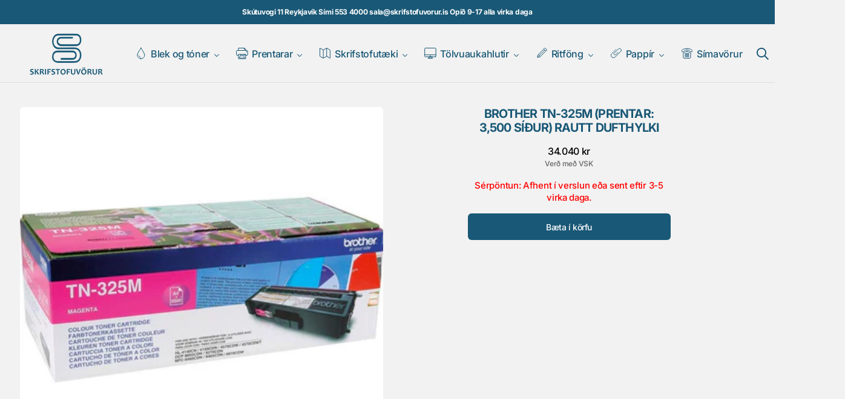

--- FILE ---
content_type: text/html; charset=utf-8
request_url: https://www.skrifstofuvorur.is/products/brother-tn-325m-yield-3-500-pages-magenta-toner-cartridge
body_size: 46065
content:
<!doctype html>
<html
  class="no-js class-for-unique-selectors"
  data-scheme="light"
  lang="is"
  dir="ltr"
>
  <head>
    <meta charset="utf-8">
    <meta http-equiv="X-UA-Compatible" content="IE=edge">
    <meta name="viewport" content="width=device-width,initial-scale=1">
    <meta name="theme-color" content="">
    <link rel="canonical" href="https://www.skrifstofuvorur.is/products/brother-tn-325m-yield-3-500-pages-magenta-toner-cartridge"><link
        rel="icon"
        type="image/png"
        href="//www.skrifstofuvorur.is/cdn/shop/files/FavIcon_cb722897-447d-4723-a2ee-6eb8fb0a7759.png?crop=center&height=32&v=1758899058&width=32"
      ><link rel="preconnect" href="https://fonts.shopifycdn.com" crossorigin><title>
      Brother TN-325M (prentar: 3,500 síður) rautt dufthylki
        &ndash; Skrifstofuvörur.is</title>

    
      <meta
        name="description"
        content="Nánari lýsing frá framleiðanda: Barcode: 4977766679404 Compatible Brand: Brother Compatible Printer(s): Brother DCP-9055CDN â€¢ Brother DCP-9270CDN â€¢ Brother HL-4140CN â€¢ Brother HL-4150CDN â€¢ Brother HL-4570CDW â€¢ Brother HL-4570CDWT â€¢ Brother MFC-9460CDN â€¢ Brother MFC-9465CDN â€¢ Brother MFC-9970CDW Exertis "
      >
    

    

<meta property="og:site_name" content="Skrifstofuvörur.is">
<meta property="og:url" content="https://www.skrifstofuvorur.is/products/brother-tn-325m-yield-3-500-pages-magenta-toner-cartridge">
<meta property="og:title" content="Brother TN-325M (prentar: 3,500 síður) rautt dufthylki">
<meta property="og:type" content="product">
<meta property="og:description" content="Nánari lýsing frá framleiðanda: Barcode: 4977766679404 Compatible Brand: Brother Compatible Printer(s): Brother DCP-9055CDN â€¢ Brother DCP-9270CDN â€¢ Brother HL-4140CN â€¢ Brother HL-4150CDN â€¢ Brother HL-4570CDW â€¢ Brother HL-4570CDWT â€¢ Brother MFC-9460CDN â€¢ Brother MFC-9465CDN â€¢ Brother MFC-9970CDW Exertis "><meta property="og:image" content="http://www.skrifstofuvorur.is/cdn/shop/products/media_b9fa54ae-9409-4291-86c3-c4fd9c4e0c03.jpg?v=1615660780">
  <meta property="og:image:secure_url" content="https://www.skrifstofuvorur.is/cdn/shop/products/media_b9fa54ae-9409-4291-86c3-c4fd9c4e0c03.jpg?v=1615660780">
  <meta property="og:image:width" content="991">
  <meta property="og:image:height" content="991"><meta property="og:price:amount" content="34,040">
  <meta property="og:price:currency" content="ISK"><meta name="twitter:card" content="summary_large_image">
<meta name="twitter:title" content="Brother TN-325M (prentar: 3,500 síður) rautt dufthylki">
<meta name="twitter:description" content="Nánari lýsing frá framleiðanda: Barcode: 4977766679404 Compatible Brand: Brother Compatible Printer(s): Brother DCP-9055CDN â€¢ Brother DCP-9270CDN â€¢ Brother HL-4140CN â€¢ Brother HL-4150CDN â€¢ Brother HL-4570CDW â€¢ Brother HL-4570CDWT â€¢ Brother MFC-9460CDN â€¢ Brother MFC-9465CDN â€¢ Brother MFC-9970CDW Exertis ">


    <script>window.performance && window.performance.mark && window.performance.mark('shopify.content_for_header.start');</script><meta id="shopify-digital-wallet" name="shopify-digital-wallet" content="/19633293/digital_wallets/dialog">
<link rel="alternate" type="application/json+oembed" href="https://www.skrifstofuvorur.is/products/brother-tn-325m-yield-3-500-pages-magenta-toner-cartridge.oembed">
<script async="async" src="/checkouts/internal/preloads.js?locale=is-IS"></script>
<script id="shopify-features" type="application/json">{"accessToken":"83fbbd22c294a099d569d12c9b737bde","betas":["rich-media-storefront-analytics"],"domain":"www.skrifstofuvorur.is","predictiveSearch":true,"shopId":19633293,"locale":"en"}</script>
<script>var Shopify = Shopify || {};
Shopify.shop = "svorur.myshopify.com";
Shopify.locale = "is";
Shopify.currency = {"active":"ISK","rate":"1.0"};
Shopify.country = "IS";
Shopify.theme = {"name":"New Template 2026","id":150807249069,"schema_name":"Swipe","schema_version":"1.3.0","theme_store_id":2737,"role":"main"};
Shopify.theme.handle = "null";
Shopify.theme.style = {"id":null,"handle":null};
Shopify.cdnHost = "www.skrifstofuvorur.is/cdn";
Shopify.routes = Shopify.routes || {};
Shopify.routes.root = "/";</script>
<script type="module">!function(o){(o.Shopify=o.Shopify||{}).modules=!0}(window);</script>
<script>!function(o){function n(){var o=[];function n(){o.push(Array.prototype.slice.apply(arguments))}return n.q=o,n}var t=o.Shopify=o.Shopify||{};t.loadFeatures=n(),t.autoloadFeatures=n()}(window);</script>
<script id="shop-js-analytics" type="application/json">{"pageType":"product"}</script>
<script defer="defer" async type="module" src="//www.skrifstofuvorur.is/cdn/shopifycloud/shop-js/modules/v2/client.init-shop-cart-sync_BT-GjEfc.en.esm.js"></script>
<script defer="defer" async type="module" src="//www.skrifstofuvorur.is/cdn/shopifycloud/shop-js/modules/v2/chunk.common_D58fp_Oc.esm.js"></script>
<script defer="defer" async type="module" src="//www.skrifstofuvorur.is/cdn/shopifycloud/shop-js/modules/v2/chunk.modal_xMitdFEc.esm.js"></script>
<script type="module">
  await import("//www.skrifstofuvorur.is/cdn/shopifycloud/shop-js/modules/v2/client.init-shop-cart-sync_BT-GjEfc.en.esm.js");
await import("//www.skrifstofuvorur.is/cdn/shopifycloud/shop-js/modules/v2/chunk.common_D58fp_Oc.esm.js");
await import("//www.skrifstofuvorur.is/cdn/shopifycloud/shop-js/modules/v2/chunk.modal_xMitdFEc.esm.js");

  window.Shopify.SignInWithShop?.initShopCartSync?.({"fedCMEnabled":true,"windoidEnabled":true});

</script>
<script>(function() {
  var isLoaded = false;
  function asyncLoad() {
    if (isLoaded) return;
    isLoaded = true;
    var urls = ["https:\/\/cloudsearch-1f874.kxcdn.com\/shopify.js?filtersEnabled=1\u0026shop=svorur.myshopify.com"];
    for (var i = 0; i < urls.length; i++) {
      var s = document.createElement('script');
      s.type = 'text/javascript';
      s.async = true;
      s.src = urls[i];
      var x = document.getElementsByTagName('script')[0];
      x.parentNode.insertBefore(s, x);
    }
  };
  if(window.attachEvent) {
    window.attachEvent('onload', asyncLoad);
  } else {
    window.addEventListener('load', asyncLoad, false);
  }
})();</script>
<script id="__st">var __st={"a":19633293,"offset":0,"reqid":"478f4e40-32d9-4624-9de5-d667aeae79e1-1769478299","pageurl":"www.skrifstofuvorur.is\/products\/brother-tn-325m-yield-3-500-pages-magenta-toner-cartridge","u":"48bf82b9a916","p":"product","rtyp":"product","rid":4467699384404};</script>
<script>window.ShopifyPaypalV4VisibilityTracking = true;</script>
<script id="captcha-bootstrap">!function(){'use strict';const t='contact',e='account',n='new_comment',o=[[t,t],['blogs',n],['comments',n],[t,'customer']],c=[[e,'customer_login'],[e,'guest_login'],[e,'recover_customer_password'],[e,'create_customer']],r=t=>t.map((([t,e])=>`form[action*='/${t}']:not([data-nocaptcha='true']) input[name='form_type'][value='${e}']`)).join(','),a=t=>()=>t?[...document.querySelectorAll(t)].map((t=>t.form)):[];function s(){const t=[...o],e=r(t);return a(e)}const i='password',u='form_key',d=['recaptcha-v3-token','g-recaptcha-response','h-captcha-response',i],f=()=>{try{return window.sessionStorage}catch{return}},m='__shopify_v',_=t=>t.elements[u];function p(t,e,n=!1){try{const o=window.sessionStorage,c=JSON.parse(o.getItem(e)),{data:r}=function(t){const{data:e,action:n}=t;return t[m]||n?{data:e,action:n}:{data:t,action:n}}(c);for(const[e,n]of Object.entries(r))t.elements[e]&&(t.elements[e].value=n);n&&o.removeItem(e)}catch(o){console.error('form repopulation failed',{error:o})}}const l='form_type',E='cptcha';function T(t){t.dataset[E]=!0}const w=window,h=w.document,L='Shopify',v='ce_forms',y='captcha';let A=!1;((t,e)=>{const n=(g='f06e6c50-85a8-45c8-87d0-21a2b65856fe',I='https://cdn.shopify.com/shopifycloud/storefront-forms-hcaptcha/ce_storefront_forms_captcha_hcaptcha.v1.5.2.iife.js',D={infoText:'Protected by hCaptcha',privacyText:'Privacy',termsText:'Terms'},(t,e,n)=>{const o=w[L][v],c=o.bindForm;if(c)return c(t,g,e,D).then(n);var r;o.q.push([[t,g,e,D],n]),r=I,A||(h.body.append(Object.assign(h.createElement('script'),{id:'captcha-provider',async:!0,src:r})),A=!0)});var g,I,D;w[L]=w[L]||{},w[L][v]=w[L][v]||{},w[L][v].q=[],w[L][y]=w[L][y]||{},w[L][y].protect=function(t,e){n(t,void 0,e),T(t)},Object.freeze(w[L][y]),function(t,e,n,w,h,L){const[v,y,A,g]=function(t,e,n){const i=e?o:[],u=t?c:[],d=[...i,...u],f=r(d),m=r(i),_=r(d.filter((([t,e])=>n.includes(e))));return[a(f),a(m),a(_),s()]}(w,h,L),I=t=>{const e=t.target;return e instanceof HTMLFormElement?e:e&&e.form},D=t=>v().includes(t);t.addEventListener('submit',(t=>{const e=I(t);if(!e)return;const n=D(e)&&!e.dataset.hcaptchaBound&&!e.dataset.recaptchaBound,o=_(e),c=g().includes(e)&&(!o||!o.value);(n||c)&&t.preventDefault(),c&&!n&&(function(t){try{if(!f())return;!function(t){const e=f();if(!e)return;const n=_(t);if(!n)return;const o=n.value;o&&e.removeItem(o)}(t);const e=Array.from(Array(32),(()=>Math.random().toString(36)[2])).join('');!function(t,e){_(t)||t.append(Object.assign(document.createElement('input'),{type:'hidden',name:u})),t.elements[u].value=e}(t,e),function(t,e){const n=f();if(!n)return;const o=[...t.querySelectorAll(`input[type='${i}']`)].map((({name:t})=>t)),c=[...d,...o],r={};for(const[a,s]of new FormData(t).entries())c.includes(a)||(r[a]=s);n.setItem(e,JSON.stringify({[m]:1,action:t.action,data:r}))}(t,e)}catch(e){console.error('failed to persist form',e)}}(e),e.submit())}));const S=(t,e)=>{t&&!t.dataset[E]&&(n(t,e.some((e=>e===t))),T(t))};for(const o of['focusin','change'])t.addEventListener(o,(t=>{const e=I(t);D(e)&&S(e,y())}));const B=e.get('form_key'),M=e.get(l),P=B&&M;t.addEventListener('DOMContentLoaded',(()=>{const t=y();if(P)for(const e of t)e.elements[l].value===M&&p(e,B);[...new Set([...A(),...v().filter((t=>'true'===t.dataset.shopifyCaptcha))])].forEach((e=>S(e,t)))}))}(h,new URLSearchParams(w.location.search),n,t,e,['guest_login'])})(!0,!0)}();</script>
<script integrity="sha256-4kQ18oKyAcykRKYeNunJcIwy7WH5gtpwJnB7kiuLZ1E=" data-source-attribution="shopify.loadfeatures" defer="defer" src="//www.skrifstofuvorur.is/cdn/shopifycloud/storefront/assets/storefront/load_feature-a0a9edcb.js" crossorigin="anonymous"></script>
<script data-source-attribution="shopify.dynamic_checkout.dynamic.init">var Shopify=Shopify||{};Shopify.PaymentButton=Shopify.PaymentButton||{isStorefrontPortableWallets:!0,init:function(){window.Shopify.PaymentButton.init=function(){};var t=document.createElement("script");t.src="https://www.skrifstofuvorur.is/cdn/shopifycloud/portable-wallets/latest/portable-wallets.en.js",t.type="module",document.head.appendChild(t)}};
</script>
<script data-source-attribution="shopify.dynamic_checkout.buyer_consent">
  function portableWalletsHideBuyerConsent(e){var t=document.getElementById("shopify-buyer-consent"),n=document.getElementById("shopify-subscription-policy-button");t&&n&&(t.classList.add("hidden"),t.setAttribute("aria-hidden","true"),n.removeEventListener("click",e))}function portableWalletsShowBuyerConsent(e){var t=document.getElementById("shopify-buyer-consent"),n=document.getElementById("shopify-subscription-policy-button");t&&n&&(t.classList.remove("hidden"),t.removeAttribute("aria-hidden"),n.addEventListener("click",e))}window.Shopify?.PaymentButton&&(window.Shopify.PaymentButton.hideBuyerConsent=portableWalletsHideBuyerConsent,window.Shopify.PaymentButton.showBuyerConsent=portableWalletsShowBuyerConsent);
</script>
<script data-source-attribution="shopify.dynamic_checkout.cart.bootstrap">document.addEventListener("DOMContentLoaded",(function(){function t(){return document.querySelector("shopify-accelerated-checkout-cart, shopify-accelerated-checkout")}if(t())Shopify.PaymentButton.init();else{new MutationObserver((function(e,n){t()&&(Shopify.PaymentButton.init(),n.disconnect())})).observe(document.body,{childList:!0,subtree:!0})}}));
</script>
<script id='scb4127' type='text/javascript' async='' src='https://www.skrifstofuvorur.is/cdn/shopifycloud/privacy-banner/storefront-banner.js'></script><script id="sections-script" data-sections="header" defer="defer" src="//www.skrifstofuvorur.is/cdn/shop/t/19/compiled_assets/scripts.js?v=9897"></script>
<script>window.performance && window.performance.mark && window.performance.mark('shopify.content_for_header.end');</script>

    <style data-shopify>
      @font-face {
  font-family: Inter;
  font-weight: 500;
  font-style: normal;
  font-display: swap;
  src: url("//www.skrifstofuvorur.is/cdn/fonts/inter/inter_n5.d7101d5e168594dd06f56f290dd759fba5431d97.woff2") format("woff2"),
       url("//www.skrifstofuvorur.is/cdn/fonts/inter/inter_n5.5332a76bbd27da00474c136abb1ca3cbbf259068.woff") format("woff");
}

      @font-face {
  font-family: Inter;
  font-weight: 700;
  font-style: normal;
  font-display: swap;
  src: url("//www.skrifstofuvorur.is/cdn/fonts/inter/inter_n7.02711e6b374660cfc7915d1afc1c204e633421e4.woff2") format("woff2"),
       url("//www.skrifstofuvorur.is/cdn/fonts/inter/inter_n7.6dab87426f6b8813070abd79972ceaf2f8d3b012.woff") format("woff");
}

      @font-face {
  font-family: Inter;
  font-weight: 700;
  font-style: normal;
  font-display: swap;
  src: url("//www.skrifstofuvorur.is/cdn/fonts/inter/inter_n7.02711e6b374660cfc7915d1afc1c204e633421e4.woff2") format("woff2"),
       url("//www.skrifstofuvorur.is/cdn/fonts/inter/inter_n7.6dab87426f6b8813070abd79972ceaf2f8d3b012.woff") format("woff");
}

      @font-face {
  font-family: Inter;
  font-weight: 500;
  font-style: normal;
  font-display: swap;
  src: url("//www.skrifstofuvorur.is/cdn/fonts/inter/inter_n5.d7101d5e168594dd06f56f290dd759fba5431d97.woff2") format("woff2"),
       url("//www.skrifstofuvorur.is/cdn/fonts/inter/inter_n5.5332a76bbd27da00474c136abb1ca3cbbf259068.woff") format("woff");
}

      @font-face {
  font-family: Inter;
  font-weight: 500;
  font-style: normal;
  font-display: swap;
  src: url("//www.skrifstofuvorur.is/cdn/fonts/inter/inter_n5.d7101d5e168594dd06f56f290dd759fba5431d97.woff2") format("woff2"),
       url("//www.skrifstofuvorur.is/cdn/fonts/inter/inter_n5.5332a76bbd27da00474c136abb1ca3cbbf259068.woff") format("woff");
}

      @font-face {
  font-family: Inter;
  font-weight: 300;
  font-style: normal;
  font-display: swap;
  src: url("//www.skrifstofuvorur.is/cdn/fonts/inter/inter_n3.6faba940d2e90c9f1c2e0c5c2750b84af59fecc0.woff2") format("woff2"),
       url("//www.skrifstofuvorur.is/cdn/fonts/inter/inter_n3.413aa818ec2103383c4ac7c3744c464d04b4db49.woff") format("woff");
}

      @font-face {
  font-family: Inter;
  font-weight: 400;
  font-style: normal;
  font-display: swap;
  src: url("//www.skrifstofuvorur.is/cdn/fonts/inter/inter_n4.b2a3f24c19b4de56e8871f609e73ca7f6d2e2bb9.woff2") format("woff2"),
       url("//www.skrifstofuvorur.is/cdn/fonts/inter/inter_n4.af8052d517e0c9ffac7b814872cecc27ae1fa132.woff") format("woff");
}

      @font-face {
  font-family: Inter;
  font-weight: 500;
  font-style: normal;
  font-display: swap;
  src: url("//www.skrifstofuvorur.is/cdn/fonts/inter/inter_n5.d7101d5e168594dd06f56f290dd759fba5431d97.woff2") format("woff2"),
       url("//www.skrifstofuvorur.is/cdn/fonts/inter/inter_n5.5332a76bbd27da00474c136abb1ca3cbbf259068.woff") format("woff");
}

      @font-face {
  font-family: Inter;
  font-weight: 700;
  font-style: normal;
  font-display: swap;
  src: url("//www.skrifstofuvorur.is/cdn/fonts/inter/inter_n7.02711e6b374660cfc7915d1afc1c204e633421e4.woff2") format("woff2"),
       url("//www.skrifstofuvorur.is/cdn/fonts/inter/inter_n7.6dab87426f6b8813070abd79972ceaf2f8d3b012.woff") format("woff");
}

      @font-face {
  font-family: Inter;
  font-weight: 500;
  font-style: italic;
  font-display: swap;
  src: url("//www.skrifstofuvorur.is/cdn/fonts/inter/inter_i5.4474f48e6ab2b1e01aa2b6d942dd27fa24f2d99f.woff2") format("woff2"),
       url("//www.skrifstofuvorur.is/cdn/fonts/inter/inter_i5.493dbd6ee8e49f4ad722ebb68d92f201af2c2f56.woff") format("woff");
}

      @font-face {
  font-family: Inter;
  font-weight: 700;
  font-style: italic;
  font-display: swap;
  src: url("//www.skrifstofuvorur.is/cdn/fonts/inter/inter_i7.b377bcd4cc0f160622a22d638ae7e2cd9b86ea4c.woff2") format("woff2"),
       url("//www.skrifstofuvorur.is/cdn/fonts/inter/inter_i7.7c69a6a34e3bb44fcf6f975857e13b9a9b25beb4.woff") format("woff");
}

      @font-face {
  font-family: Inter;
  font-weight: 700;
  font-style: italic;
  font-display: swap;
  src: url("//www.skrifstofuvorur.is/cdn/fonts/inter/inter_i7.b377bcd4cc0f160622a22d638ae7e2cd9b86ea4c.woff2") format("woff2"),
       url("//www.skrifstofuvorur.is/cdn/fonts/inter/inter_i7.7c69a6a34e3bb44fcf6f975857e13b9a9b25beb4.woff") format("woff");
}


      
      
        :root,
        [data-scheme=light] .color-background-1 {
          --color-background: 242,242,242;
          --color-background-secondary: 230,230,230;
          
          --gradient-background: #f2f2f2;
          
          --color-foreground: 25, 88, 118;
          --color-foreground-secondary: 102, 102, 102;
          --color-foreground-title: 25, 88, 118;

          --color-button-text: 255, 255, 255;
          --color-button-text-hover: 255, 255, 255;
          --color-button: 25, 88, 118;
          --color-button-hover: 32, 55, 134;

          --color-button-secondary: 230, 230, 230;
          --color-button-secondary-hover: 222, 222, 222;
          --color-button-secondary-text: 25, 88, 118;
          --color-button-secondary-text-hover: 25, 88, 118;

          --color-button-tertiary-text: 25, 88, 118;
          --color-button-tertiary-text-hover: 25, 88, 118;
          --color-border-tertiary: 222, 222, 222;
          --color-button-tertiary-hover: 230, 230, 230;

          --color-card-price-new: 0, 0, 0;
          --color-card-price-old: 102, 102, 102;
          --color-card-sale: 214, 2, 2;
          --color-quick-add: 255, 255, 255;

          --color-overlay: 0, 0, 0;
          --color-background-input: 242, 242, 242;
          --color-border-input-focus: 222, 222, 222;
          --color-border: 222, 222, 222;
          --color-accent: ,,;
        }

        @media (prefers-color-scheme: light) {
          :root,
          [data-scheme=auto] .color-background-1 {
            --color-background: 242,242,242;
            --color-background-secondary: 230,230,230;
            
            --gradient-background: #f2f2f2;
            
            --color-foreground: 25, 88, 118;
            --color-foreground-secondary: 102, 102, 102;
            --color-foreground-title: 25, 88, 118;

            --color-button-text: 255, 255, 255;
            --color-button-text-hover: 255, 255, 255;
            --color-button: 25, 88, 118;
            --color-button-hover: 32, 55, 134;

            --color-button-secondary: 230, 230, 230;
            --color-button-secondary-hover: 222, 222, 222;
            --color-button-secondary-text: 25, 88, 118;
            --color-button-secondary-text-hover: 25, 88, 118;

            --color-button-tertiary-text: 25, 88, 118;
            --color-button-tertiary-text-hover: 25, 88, 118;
            --color-button-tertiary: , , ;
            --color-button-tertiary-hover: 230, 230, 230;

            --color-card-price-new: 0, 0, 0;
            --color-card-price-old: 102, 102, 102;
            --color-card-sale: 214, 2, 2;
            --color-quick-add: 255, 255, 255;

            --color-overlay: 0, 0, 0;
            --color-background-input: 242, 242, 242;
            --color-border: 222, 222, 222;
            --color-accent: ,,;
          }
        }
      
        
        [data-scheme=light] .color-background-2 {
          --color-background: 230,230,230;
          --color-background-secondary: 255,255,255;
          
          --gradient-background: #e6e6e6;
          
          --color-foreground: 6, 28, 105;
          --color-foreground-secondary: 102, 102, 102;
          --color-foreground-title: 6, 28, 105;

          --color-button-text: 255, 255, 255;
          --color-button-text-hover: 255, 255, 255;
          --color-button: 6, 28, 105;
          --color-button-hover: 32, 55, 134;

          --color-button-secondary: 255, 255, 255;
          --color-button-secondary-hover: 222, 222, 222;
          --color-button-secondary-text: 6, 28, 105;
          --color-button-secondary-text-hover: 6, 28, 105;

          --color-button-tertiary-text: 6, 28, 105;
          --color-button-tertiary-text-hover: 6, 28, 105;
          --color-border-tertiary: 222, 222, 222;
          --color-button-tertiary-hover: 255, 255, 255;

          --color-card-price-new: 0, 0, 0;
          --color-card-price-old: 102, 102, 102;
          --color-card-sale: 214, 2, 2;
          --color-quick-add: 255, 255, 255;

          --color-overlay: 0, 0, 0;
          --color-background-input: 255, 255, 255;
          --color-border-input-focus: 222, 222, 222;
          --color-border: 222, 222, 222;
          --color-accent: ,,;
        }

        @media (prefers-color-scheme: light) {
          
          [data-scheme=auto] .color-background-2 {
            --color-background: 230,230,230;
            --color-background-secondary: 255,255,255;
            
            --gradient-background: #e6e6e6;
            
            --color-foreground: 6, 28, 105;
            --color-foreground-secondary: 102, 102, 102;
            --color-foreground-title: 6, 28, 105;

            --color-button-text: 255, 255, 255;
            --color-button-text-hover: 255, 255, 255;
            --color-button: 6, 28, 105;
            --color-button-hover: 32, 55, 134;

            --color-button-secondary: 255, 255, 255;
            --color-button-secondary-hover: 222, 222, 222;
            --color-button-secondary-text: 6, 28, 105;
            --color-button-secondary-text-hover: 6, 28, 105;

            --color-button-tertiary-text: 6, 28, 105;
            --color-button-tertiary-text-hover: 6, 28, 105;
            --color-button-tertiary: , , ;
            --color-button-tertiary-hover: 255, 255, 255;

            --color-card-price-new: 0, 0, 0;
            --color-card-price-old: 102, 102, 102;
            --color-card-sale: 214, 2, 2;
            --color-quick-add: 255, 255, 255;

            --color-overlay: 0, 0, 0;
            --color-background-input: 255, 255, 255;
            --color-border: 222, 222, 222;
            --color-accent: ,,;
          }
        }
      
        
        [data-scheme=light] .color-background-3 {
          --color-background: 6,28,105;
          --color-background-secondary: 0,0,0;
          
          --gradient-background: #061c69;
          
          --color-foreground: 255, 255, 255;
          --color-foreground-secondary: 255, 255, 255;
          --color-foreground-title: 255, 255, 255;

          --color-button-text: 255, 255, 255;
          --color-button-text-hover: 255, 255, 255;
          --color-button: 6, 28, 105;
          --color-button-hover: 32, 55, 134;

          --color-button-secondary: 255, 255, 255;
          --color-button-secondary-hover: 231, 231, 231;
          --color-button-secondary-text: 0, 0, 0;
          --color-button-secondary-text-hover: 0, 0, 0;

          --color-button-tertiary-text: 255, 255, 255;
          --color-button-tertiary-text-hover: 0, 0, 0;
          --color-border-tertiary: 255, 255, 255;
          --color-button-tertiary-hover: 242, 242, 242;

          --color-card-price-new: 255, 255, 255;
          --color-card-price-old: 204, 204, 204;
          --color-card-sale: 102, 102, 102;
          --color-quick-add: 0, 0, 0;

          --color-overlay: 0, 0, 0;
          --color-background-input: 21, 41, 54;
          --color-border-input-focus: 222, 222, 222;
          --color-border: 222, 222, 222;
          --color-accent: ,,;
        }

        @media (prefers-color-scheme: light) {
          
          [data-scheme=auto] .color-background-3 {
            --color-background: 6,28,105;
            --color-background-secondary: 0,0,0;
            
            --gradient-background: #061c69;
            
            --color-foreground: 255, 255, 255;
            --color-foreground-secondary: 255, 255, 255;
            --color-foreground-title: 255, 255, 255;

            --color-button-text: 255, 255, 255;
            --color-button-text-hover: 255, 255, 255;
            --color-button: 6, 28, 105;
            --color-button-hover: 32, 55, 134;

            --color-button-secondary: 255, 255, 255;
            --color-button-secondary-hover: 231, 231, 231;
            --color-button-secondary-text: 0, 0, 0;
            --color-button-secondary-text-hover: 0, 0, 0;

            --color-button-tertiary-text: 255, 255, 255;
            --color-button-tertiary-text-hover: 0, 0, 0;
            --color-button-tertiary: , , ;
            --color-button-tertiary-hover: 242, 242, 242;

            --color-card-price-new: 255, 255, 255;
            --color-card-price-old: 204, 204, 204;
            --color-card-sale: 102, 102, 102;
            --color-quick-add: 0, 0, 0;

            --color-overlay: 0, 0, 0;
            --color-background-input: 21, 41, 54;
            --color-border: 222, 222, 222;
            --color-accent: ,,;
          }
        }
      
        
        [data-scheme=light] .color-background-4 {
          --color-background: 25,88,118;
          --color-background-secondary: 25,88,118;
          
          --gradient-background: #195876;
          
          --color-foreground: 255, 255, 255;
          --color-foreground-secondary: 242, 236, 205;
          --color-foreground-title: 242, 236, 205;

          --color-button-text: 242, 236, 205;
          --color-button-text-hover: 242, 236, 205;
          --color-button: 28, 49, 61;
          --color-button-hover: 57, 83, 97;

          --color-button-secondary: 233, 233, 233;
          --color-button-secondary-hover: 223, 223, 223;
          --color-button-secondary-text: 28, 49, 61;
          --color-button-secondary-text-hover: 28, 49, 61;

          --color-button-tertiary-text: 28, 49, 61;
          --color-button-tertiary-text-hover: 28, 49, 61;
          --color-border-tertiary: 226, 220, 219;
          --color-button-tertiary-hover: 233, 233, 233;

          --color-card-price-new: 0, 0, 0;
          --color-card-price-old: 204, 204, 204;
          --color-card-sale: 214, 2, 2;
          --color-quick-add: 255, 255, 255;

          --color-overlay: 0, 0, 0;
          --color-background-input: 233, 233, 233;
          --color-border-input-focus: 226, 220, 219;
          --color-border: 226, 220, 219;
          --color-accent: ,,;
        }

        @media (prefers-color-scheme: light) {
          
          [data-scheme=auto] .color-background-4 {
            --color-background: 25,88,118;
            --color-background-secondary: 25,88,118;
            
            --gradient-background: #195876;
            
            --color-foreground: 255, 255, 255;
            --color-foreground-secondary: 242, 236, 205;
            --color-foreground-title: 242, 236, 205;

            --color-button-text: 242, 236, 205;
            --color-button-text-hover: 242, 236, 205;
            --color-button: 28, 49, 61;
            --color-button-hover: 57, 83, 97;

            --color-button-secondary: 233, 233, 233;
            --color-button-secondary-hover: 223, 223, 223;
            --color-button-secondary-text: 28, 49, 61;
            --color-button-secondary-text-hover: 28, 49, 61;

            --color-button-tertiary-text: 28, 49, 61;
            --color-button-tertiary-text-hover: 28, 49, 61;
            --color-button-tertiary: , , ;
            --color-button-tertiary-hover: 233, 233, 233;

            --color-card-price-new: 0, 0, 0;
            --color-card-price-old: 204, 204, 204;
            --color-card-sale: 214, 2, 2;
            --color-quick-add: 255, 255, 255;

            --color-overlay: 0, 0, 0;
            --color-background-input: 233, 233, 233;
            --color-border: 226, 220, 219;
            --color-accent: ,,;
          }
        }
      

      body, .color-background-1, .color-background-2, .color-background-3, .color-background-4 {
        color: rgba(var(--color-foreground));
        background-color: rgb(var(--color-background));
      }

      :root {
        --column-count: 1;
        --countdown-bar-height: 0px;
        --announcement-height: 0px;
        --ann-bar-height: 0px;
        --header-height: 0px;
        --breadcrumbs-height: 0px;
        --margin-header: 0px;

        --spaced-section: 5rem;

        --font-body-family: Inter, sans-serif;
        --font-body-style: normal;
        --font-body-weight: 500;

        --font-body-scale: 1.15;
        --font-body-line-height: 1.4;
        --font-body-letter-spacing: -0.2em;

        --font-heading-family: Inter, sans-serif;
        --font-heading-style: normal;
        --font-heading-weight: 700;
        --font-heading-letter-spacing: -0.4em;
        --font-heading-line-height: 1.2;
        --font-heading-text-transform: uppercase;

        --font-subtitle-family: Inter, sans-serif;
        --font-subtitle-style: normal;
        --font-subtitle-weight: 500;
        --font-subtitle-text-transform: none;
        --font-subtitle-scale: 1.15;

        --font-heading-h1-scale: 1.0;
        --font-heading-h2-scale: 1.07;
        --font-heading-h3-scale: 1.1;
        --font-heading-h4-scale: 1.12;
        --font-heading-h5-scale: 0.0;

        --font-heading-card-family: Inter, sans-serif;
        --font-heading-card-style: normal;
        --font-heading-card-weight: 500;
        --font-text-card-family: Inter, sans-serif;
        --font-text-card-style: normal;
        --font-text-card-weight: 500;

        --font-heading-card-scale: 1.06;
        --font-text-card-scale: 1.0;

        --font-button-family: Inter, sans-serif;
        --font-button-style: normal;
        --font-button-weight: 500;
        --font-button-text-transform: none;

        --font-button-family: Inter, sans-serif;
        --font-button-style: normal;
        --font-button-weight: 500;
        --font-button-text-transform: none;
        --font-button-letter-spacing: -0.03em;
        --font-subtitle-secondary-letter-spacing: -0.04em;

        --font-header-menu-family: Inter, sans-serif;
        --font-header-menu-style: normal;
        --font-header-menu-weight: 500;
        --font-header-menu-text-transform: none;

        --font-footer-menu-family: Inter, sans-serif;
        --font-footer-menu-style: normal;
        --font-footer-menu-weight: 500;
        --font-footer-link-size: px;
        --font-footer-bottom-link-size: px;

        --font-popups-heading-family: Inter, sans-serif;
        --font-popups-heading-style: normal;
        --font-popups-heading-weight: 700;
        --font-popups-text-family: Inter, sans-serif;
        --font-popups-text-style: normal;
        --font-popups-text-weight: 500;
        --font-popup-heading-scale: 1.0;
        --font-popup-subheading-scale: 1.15;
        --font-popup-desc-scale: 1.15;
        --font-popup-text-scale: 1.15;

        --border-radius-main: 6px;
        --border-radius-button: 6px;
        --payment-terms-background-color: ;

        --color-shadow: var(--color-foreground);
      }

      @media screen and (min-width: 990px) {
        :root {
          --spaced-section: 16rem;
        }
      }

      *,
      *::before,
      *::after {
        box-sizing: border-box;
      }

      html {
        box-sizing: border-box;
        font-size: 10px;
        height: 100%;
        -webkit-tap-highlight-color: rgba(0, 0, 0, 0);
      }

      body {
        position: relative;
        display: flex;
        flex-direction: column;
        min-height: 100%;
        margin: 0;
        font-size: calc(var(--font-body-scale) * 1.2rem);
        font-family: var(--font-body-family);
        font-style: var(--font-body-style);
        font-weight: var(--font-body-weight);
        line-height: var(--font-body-line-height);
        letter-spacing: calc(var(--font-body-letter-spacing) * 0.1);
        overflow-x: hidden;
        scroll-behavior: smooth;
        -webkit-font-smoothing: antialiased;
        -moz-osx-font-smoothing: grayscale;
      }

      @media screen and (min-width: 750px) {
        body {
          font-size: calc(var(--font-body-scale) * 1.3rem);
        }
      }

      @media screen and (min-width: 1600px) {
        body {
          font-size: calc(var(--font-body-scale) * 1.4rem);
        }
      }

      main {
        flex-grow: 1;
      }

      .focus-none {
        box-shadow: none !important;
        outline: 0 !important;
      }
    </style>

    <style data-shopify>
  
  [data-scheme=dark] .color-background-1 {
  	--color-background: 31, 31, 31;
  	--color-background-secondary: 24, 24, 24;
  	--gradient-background: rgb(31, 31, 31);
  	--color-overlay: 0, 0, 0;
  	--color-foreground: 255, 255, 255;
  	--color-foreground-secondary: 200, 200, 200;
  	--color-foreground-title: 255, 255, 255;
  --color-background-input: 74, 74, 76;
  --color-border-input-focus: 74, 74, 76;
  --color-background-input-hover: 10, 10, 10;
  	--color-border: 52, 52, 53;
  	--color-announcement-bar: 0, 0, 0;
  	--color-announcement-bar-background-1: 0, 0, 0;
  	--color-link: 229, 229, 229;
  	--color-button: 0, 0, 0;
  	--color-button-hover: 52, 52, 53;
  	--color-button-text: 255, 255, 255;
  	--color-button-text-hover: 255, 255, 255;
  	--color-button-secondary: 52, 52, 53;
  	--color-button-secondary-hover: 0, 0, 0;
  	--color-button-secondary-text: 255, 255, 255;
  	--color-button-secondary-text-hover: 255, 255, 255;
  	--color-border-tertiary: 52, 52, 53;
  	--color-button-tertiary-hover: 36, 36, 36;
  	--color-button-tertiary-text: 255, 255, 255;
  	--color-button-tertiary-text-hover: 255, 255, 255;
  	--alpha-button-background: 1;
  	--color-social: 229, 229, 229;
  	--color-card-price-new: 229, 229, 229;
  	--color-card-price-old: 169, 169, 169;
  	--color-error-background: 0, 0, 0;
  --color-card-sale: 255, 255, 255;
  	--color-title-text: 255, 255, 255;
  --color-shadow: 1, 22, 36;
  --color-accent: 142, 142, 143;

	.card-wrapper_small.card-wrapper .mobile-button--link {
		color: rgb(var(--color-overlay));
	}

	.quick-add-modal__content-wrapper .product__slider-nav .swiper-button-prev,
	.quick-add-modal__content-wrapper .product__slider-nav .swiper-button-next {
		color: rgb(6, 28, 105);
	}

	.quick-add-modal__content-wrapper .product__slider-nav
	.swiper-button-next:not(.swiper-button-disabled):hover,
	.quick-add-modal__content-wrapper .product__slider-nav
	.swiper-button-prev:not(.swiper-button-disabled):hover {
		color: rgb(6, 28, 105);
	}

	.multicolumn__top--has-highlighting .multicolumn__title strong {
		color: rgb(49, 56, 115);
	}
  }
  @media (prefers-color-scheme: dark) {
  	[data-scheme=auto] .color-background-1 {
  	--color-background: 31, 31, 31;
  	--color-background-secondary: 24, 24, 24;
  	--gradient-background: rgb(31, 31, 31);
  	--color-overlay: 0, 0, 0;
  	--color-foreground: 255, 255, 255;
  	--color-foreground-secondary: 200, 200, 200;
  	--color-foreground-title: 255, 255, 255;
  --color-background-input: 74, 74, 76;
  --color-border-input-focus: 74, 74, 76;
  --color-background-input-hover: 10, 10, 10;
  	--color-border: 52, 52, 53;
  	--color-announcement-bar: 0, 0, 0;
  	--color-announcement-bar-background-1: 0, 0, 0;
  	--color-link: 229, 229, 229;
  	--color-button: 0, 0, 0;
  	--color-button-hover: 52, 52, 53;
  	--color-button-text: 255, 255, 255;
  	--color-button-text-hover: 255, 255, 255;
  	--color-button-secondary: 52, 52, 53;
  	--color-button-secondary-hover: 0, 0, 0;
  	--color-button-secondary-text: 255, 255, 255;
  	--color-button-secondary-text-hover: 255, 255, 255;
  	--color-border-tertiary: 52, 52, 53;
  	--color-button-tertiary-hover: 36, 36, 36;
  	--color-button-tertiary-text: 255, 255, 255;
  	--color-button-tertiary-text-hover: 255, 255, 255;
  	--alpha-button-background: 1;
  	--color-social: 229, 229, 229;
  	--color-card-price-new: 229, 229, 229;
  	--color-card-price-old: 169, 169, 169;
  	--color-error-background: 0, 0, 0;
  --color-card-sale: 255, 255, 255;
  	--color-title-text: 255, 255, 255;
  --color-shadow: 1, 22, 36;
  --color-accent: 142, 142, 143;

		.card-wrapper_small .card-wrapper .mobile-button--link-wrapper {
			color: rgb(var(--color-overlay));
		}

		.quick-add-modal__content-wrapper .product__slider-nav .swiper-button-prev,
		.quick-add-modal__content-wrapper .product__slider-nav .swiper-button-next {
			color: rgb(6, 28, 105);
		}
			
		.quick-add-modal__content-wrapper .product__slider-nav
		.swiper-button-next:not(.swiper-button-disabled):hover,
		.quick-add-modal__content-wrapper .product__slider-nav
		.swiper-button-prev:not(.swiper-button-disabled):hover {
			color: rgb(6, 28, 105);
		}

		.multicolumn__top--has-highlighting .multicolumn__title strong {
			color: rgb(49, 56, 115);
		}
  	}
  }
  
  [data-scheme=dark] .color-background-2 {
  	--color-background: 31, 31, 31;
  	--color-background-secondary: 24, 24, 24;
  	--gradient-background: rgb(31, 31, 31);
  	--color-overlay: 0, 0, 0;
  	--color-foreground: 255, 255, 255;
  	--color-foreground-secondary: 200, 200, 200;
  	--color-foreground-title: 255, 255, 255;
  --color-background-input: 74, 74, 76;
  --color-border-input-focus: 74, 74, 76;
  --color-background-input-hover: 10, 10, 10;
  	--color-border: 52, 52, 53;
  	--color-announcement-bar: 0, 0, 0;
  	--color-announcement-bar-background-1: 0, 0, 0;
  	--color-link: 229, 229, 229;
  	--color-button: 0, 0, 0;
  	--color-button-hover: 52, 52, 53;
  	--color-button-text: 255, 255, 255;
  	--color-button-text-hover: 255, 255, 255;
  	--color-button-secondary: 52, 52, 53;
  	--color-button-secondary-hover: 0, 0, 0;
  	--color-button-secondary-text: 255, 255, 255;
  	--color-button-secondary-text-hover: 255, 255, 255;
  	--color-border-tertiary: 52, 52, 53;
  	--color-button-tertiary-hover: 36, 36, 36;
  	--color-button-tertiary-text: 255, 255, 255;
  	--color-button-tertiary-text-hover: 255, 255, 255;
  	--alpha-button-background: 1;
  	--color-social: 229, 229, 229;
  	--color-card-price-new: 229, 229, 229;
  	--color-card-price-old: 169, 169, 169;
  	--color-error-background: 0, 0, 0;
  --color-card-sale: 255, 255, 255;
  	--color-title-text: 255, 255, 255;
  --color-shadow: 1, 22, 36;
  --color-accent: 142, 142, 143;

	.card-wrapper_small.card-wrapper .mobile-button--link {
		color: rgb(var(--color-overlay));
	}

	.quick-add-modal__content-wrapper .product__slider-nav .swiper-button-prev,
	.quick-add-modal__content-wrapper .product__slider-nav .swiper-button-next {
		color: rgb(6, 28, 105);
	}

	.quick-add-modal__content-wrapper .product__slider-nav
	.swiper-button-next:not(.swiper-button-disabled):hover,
	.quick-add-modal__content-wrapper .product__slider-nav
	.swiper-button-prev:not(.swiper-button-disabled):hover {
		color: rgb(6, 28, 105);
	}

	.multicolumn__top--has-highlighting .multicolumn__title strong {
		color: rgb(49, 56, 115);
	}
  }
  @media (prefers-color-scheme: dark) {
  	[data-scheme=auto] .color-background-2 {
  	--color-background: 31, 31, 31;
  	--color-background-secondary: 24, 24, 24;
  	--gradient-background: rgb(31, 31, 31);
  	--color-overlay: 0, 0, 0;
  	--color-foreground: 255, 255, 255;
  	--color-foreground-secondary: 200, 200, 200;
  	--color-foreground-title: 255, 255, 255;
  --color-background-input: 74, 74, 76;
  --color-border-input-focus: 74, 74, 76;
  --color-background-input-hover: 10, 10, 10;
  	--color-border: 52, 52, 53;
  	--color-announcement-bar: 0, 0, 0;
  	--color-announcement-bar-background-1: 0, 0, 0;
  	--color-link: 229, 229, 229;
  	--color-button: 0, 0, 0;
  	--color-button-hover: 52, 52, 53;
  	--color-button-text: 255, 255, 255;
  	--color-button-text-hover: 255, 255, 255;
  	--color-button-secondary: 52, 52, 53;
  	--color-button-secondary-hover: 0, 0, 0;
  	--color-button-secondary-text: 255, 255, 255;
  	--color-button-secondary-text-hover: 255, 255, 255;
  	--color-border-tertiary: 52, 52, 53;
  	--color-button-tertiary-hover: 36, 36, 36;
  	--color-button-tertiary-text: 255, 255, 255;
  	--color-button-tertiary-text-hover: 255, 255, 255;
  	--alpha-button-background: 1;
  	--color-social: 229, 229, 229;
  	--color-card-price-new: 229, 229, 229;
  	--color-card-price-old: 169, 169, 169;
  	--color-error-background: 0, 0, 0;
  --color-card-sale: 255, 255, 255;
  	--color-title-text: 255, 255, 255;
  --color-shadow: 1, 22, 36;
  --color-accent: 142, 142, 143;

		.card-wrapper_small .card-wrapper .mobile-button--link-wrapper {
			color: rgb(var(--color-overlay));
		}

		.quick-add-modal__content-wrapper .product__slider-nav .swiper-button-prev,
		.quick-add-modal__content-wrapper .product__slider-nav .swiper-button-next {
			color: rgb(6, 28, 105);
		}
			
		.quick-add-modal__content-wrapper .product__slider-nav
		.swiper-button-next:not(.swiper-button-disabled):hover,
		.quick-add-modal__content-wrapper .product__slider-nav
		.swiper-button-prev:not(.swiper-button-disabled):hover {
			color: rgb(6, 28, 105);
		}

		.multicolumn__top--has-highlighting .multicolumn__title strong {
			color: rgb(49, 56, 115);
		}
  	}
  }
  
  [data-scheme=dark] .color-background-3 {
  	--color-background: 31, 31, 31;
  	--color-background-secondary: 24, 24, 24;
  	--gradient-background: rgb(31, 31, 31);
  	--color-overlay: 0, 0, 0;
  	--color-foreground: 255, 255, 255;
  	--color-foreground-secondary: 200, 200, 200;
  	--color-foreground-title: 255, 255, 255;
  --color-background-input: 74, 74, 76;
  --color-border-input-focus: 74, 74, 76;
  --color-background-input-hover: 10, 10, 10;
  	--color-border: 52, 52, 53;
  	--color-announcement-bar: 0, 0, 0;
  	--color-announcement-bar-background-1: 0, 0, 0;
  	--color-link: 229, 229, 229;
  	--color-button: 0, 0, 0;
  	--color-button-hover: 52, 52, 53;
  	--color-button-text: 255, 255, 255;
  	--color-button-text-hover: 255, 255, 255;
  	--color-button-secondary: 52, 52, 53;
  	--color-button-secondary-hover: 0, 0, 0;
  	--color-button-secondary-text: 255, 255, 255;
  	--color-button-secondary-text-hover: 255, 255, 255;
  	--color-border-tertiary: 52, 52, 53;
  	--color-button-tertiary-hover: 36, 36, 36;
  	--color-button-tertiary-text: 255, 255, 255;
  	--color-button-tertiary-text-hover: 255, 255, 255;
  	--alpha-button-background: 1;
  	--color-social: 229, 229, 229;
  	--color-card-price-new: 229, 229, 229;
  	--color-card-price-old: 169, 169, 169;
  	--color-error-background: 0, 0, 0;
  --color-card-sale: 255, 255, 255;
  	--color-title-text: 255, 255, 255;
  --color-shadow: 1, 22, 36;
  --color-accent: 142, 142, 143;

	.card-wrapper_small.card-wrapper .mobile-button--link {
		color: rgb(var(--color-overlay));
	}

	.quick-add-modal__content-wrapper .product__slider-nav .swiper-button-prev,
	.quick-add-modal__content-wrapper .product__slider-nav .swiper-button-next {
		color: rgb(6, 28, 105);
	}

	.quick-add-modal__content-wrapper .product__slider-nav
	.swiper-button-next:not(.swiper-button-disabled):hover,
	.quick-add-modal__content-wrapper .product__slider-nav
	.swiper-button-prev:not(.swiper-button-disabled):hover {
		color: rgb(6, 28, 105);
	}

	.multicolumn__top--has-highlighting .multicolumn__title strong {
		color: rgb(49, 56, 115);
	}
  }
  @media (prefers-color-scheme: dark) {
  	[data-scheme=auto] .color-background-3 {
  	--color-background: 31, 31, 31;
  	--color-background-secondary: 24, 24, 24;
  	--gradient-background: rgb(31, 31, 31);
  	--color-overlay: 0, 0, 0;
  	--color-foreground: 255, 255, 255;
  	--color-foreground-secondary: 200, 200, 200;
  	--color-foreground-title: 255, 255, 255;
  --color-background-input: 74, 74, 76;
  --color-border-input-focus: 74, 74, 76;
  --color-background-input-hover: 10, 10, 10;
  	--color-border: 52, 52, 53;
  	--color-announcement-bar: 0, 0, 0;
  	--color-announcement-bar-background-1: 0, 0, 0;
  	--color-link: 229, 229, 229;
  	--color-button: 0, 0, 0;
  	--color-button-hover: 52, 52, 53;
  	--color-button-text: 255, 255, 255;
  	--color-button-text-hover: 255, 255, 255;
  	--color-button-secondary: 52, 52, 53;
  	--color-button-secondary-hover: 0, 0, 0;
  	--color-button-secondary-text: 255, 255, 255;
  	--color-button-secondary-text-hover: 255, 255, 255;
  	--color-border-tertiary: 52, 52, 53;
  	--color-button-tertiary-hover: 36, 36, 36;
  	--color-button-tertiary-text: 255, 255, 255;
  	--color-button-tertiary-text-hover: 255, 255, 255;
  	--alpha-button-background: 1;
  	--color-social: 229, 229, 229;
  	--color-card-price-new: 229, 229, 229;
  	--color-card-price-old: 169, 169, 169;
  	--color-error-background: 0, 0, 0;
  --color-card-sale: 255, 255, 255;
  	--color-title-text: 255, 255, 255;
  --color-shadow: 1, 22, 36;
  --color-accent: 142, 142, 143;

		.card-wrapper_small .card-wrapper .mobile-button--link-wrapper {
			color: rgb(var(--color-overlay));
		}

		.quick-add-modal__content-wrapper .product__slider-nav .swiper-button-prev,
		.quick-add-modal__content-wrapper .product__slider-nav .swiper-button-next {
			color: rgb(6, 28, 105);
		}
			
		.quick-add-modal__content-wrapper .product__slider-nav
		.swiper-button-next:not(.swiper-button-disabled):hover,
		.quick-add-modal__content-wrapper .product__slider-nav
		.swiper-button-prev:not(.swiper-button-disabled):hover {
			color: rgb(6, 28, 105);
		}

		.multicolumn__top--has-highlighting .multicolumn__title strong {
			color: rgb(49, 56, 115);
		}
  	}
  }
  
  [data-scheme=dark] .color-background-4 {
  	--color-background: 31, 31, 31;
  	--color-background-secondary: 24, 24, 24;
  	--gradient-background: rgb(31, 31, 31);
  	--color-overlay: 0, 0, 0;
  	--color-foreground: 255, 255, 255;
  	--color-foreground-secondary: 200, 200, 200;
  	--color-foreground-title: 255, 255, 255;
  --color-background-input: 74, 74, 76;
  --color-border-input-focus: 74, 74, 76;
  --color-background-input-hover: 10, 10, 10;
  	--color-border: 52, 52, 53;
  	--color-announcement-bar: 0, 0, 0;
  	--color-announcement-bar-background-1: 0, 0, 0;
  	--color-link: 229, 229, 229;
  	--color-button: 0, 0, 0;
  	--color-button-hover: 52, 52, 53;
  	--color-button-text: 255, 255, 255;
  	--color-button-text-hover: 255, 255, 255;
  	--color-button-secondary: 52, 52, 53;
  	--color-button-secondary-hover: 0, 0, 0;
  	--color-button-secondary-text: 255, 255, 255;
  	--color-button-secondary-text-hover: 255, 255, 255;
  	--color-border-tertiary: 52, 52, 53;
  	--color-button-tertiary-hover: 36, 36, 36;
  	--color-button-tertiary-text: 255, 255, 255;
  	--color-button-tertiary-text-hover: 255, 255, 255;
  	--alpha-button-background: 1;
  	--color-social: 229, 229, 229;
  	--color-card-price-new: 229, 229, 229;
  	--color-card-price-old: 169, 169, 169;
  	--color-error-background: 0, 0, 0;
  --color-card-sale: 255, 255, 255;
  	--color-title-text: 255, 255, 255;
  --color-shadow: 1, 22, 36;
  --color-accent: 142, 142, 143;

	.card-wrapper_small.card-wrapper .mobile-button--link {
		color: rgb(var(--color-overlay));
	}

	.quick-add-modal__content-wrapper .product__slider-nav .swiper-button-prev,
	.quick-add-modal__content-wrapper .product__slider-nav .swiper-button-next {
		color: rgb(6, 28, 105);
	}

	.quick-add-modal__content-wrapper .product__slider-nav
	.swiper-button-next:not(.swiper-button-disabled):hover,
	.quick-add-modal__content-wrapper .product__slider-nav
	.swiper-button-prev:not(.swiper-button-disabled):hover {
		color: rgb(6, 28, 105);
	}

	.multicolumn__top--has-highlighting .multicolumn__title strong {
		color: rgb(49, 56, 115);
	}
  }
  @media (prefers-color-scheme: dark) {
  	[data-scheme=auto] .color-background-4 {
  	--color-background: 31, 31, 31;
  	--color-background-secondary: 24, 24, 24;
  	--gradient-background: rgb(31, 31, 31);
  	--color-overlay: 0, 0, 0;
  	--color-foreground: 255, 255, 255;
  	--color-foreground-secondary: 200, 200, 200;
  	--color-foreground-title: 255, 255, 255;
  --color-background-input: 74, 74, 76;
  --color-border-input-focus: 74, 74, 76;
  --color-background-input-hover: 10, 10, 10;
  	--color-border: 52, 52, 53;
  	--color-announcement-bar: 0, 0, 0;
  	--color-announcement-bar-background-1: 0, 0, 0;
  	--color-link: 229, 229, 229;
  	--color-button: 0, 0, 0;
  	--color-button-hover: 52, 52, 53;
  	--color-button-text: 255, 255, 255;
  	--color-button-text-hover: 255, 255, 255;
  	--color-button-secondary: 52, 52, 53;
  	--color-button-secondary-hover: 0, 0, 0;
  	--color-button-secondary-text: 255, 255, 255;
  	--color-button-secondary-text-hover: 255, 255, 255;
  	--color-border-tertiary: 52, 52, 53;
  	--color-button-tertiary-hover: 36, 36, 36;
  	--color-button-tertiary-text: 255, 255, 255;
  	--color-button-tertiary-text-hover: 255, 255, 255;
  	--alpha-button-background: 1;
  	--color-social: 229, 229, 229;
  	--color-card-price-new: 229, 229, 229;
  	--color-card-price-old: 169, 169, 169;
  	--color-error-background: 0, 0, 0;
  --color-card-sale: 255, 255, 255;
  	--color-title-text: 255, 255, 255;
  --color-shadow: 1, 22, 36;
  --color-accent: 142, 142, 143;

		.card-wrapper_small .card-wrapper .mobile-button--link-wrapper {
			color: rgb(var(--color-overlay));
		}

		.quick-add-modal__content-wrapper .product__slider-nav .swiper-button-prev,
		.quick-add-modal__content-wrapper .product__slider-nav .swiper-button-next {
			color: rgb(6, 28, 105);
		}
			
		.quick-add-modal__content-wrapper .product__slider-nav
		.swiper-button-next:not(.swiper-button-disabled):hover,
		.quick-add-modal__content-wrapper .product__slider-nav
		.swiper-button-prev:not(.swiper-button-disabled):hover {
			color: rgb(6, 28, 105);
		}

		.multicolumn__top--has-highlighting .multicolumn__title strong {
			color: rgb(49, 56, 115);
		}
  	}
  }
  
  [data-scheme=dark] {
  	--color-background: 31, 31, 31;
  	--color-background-secondary: 24, 24, 24;
  	--gradient-background: rgb(31, 31, 31);
  	--color-overlay: 0, 0, 0;
  	--color-foreground: 255, 255, 255;
  	--color-foreground-secondary: 200, 200, 200;
  	--color-foreground-title: 255, 255, 255;
  --color-background-input: 74, 74, 76;
  --color-border-input-focus: 74, 74, 76;
  --color-background-input-hover: 10, 10, 10;
  	--color-border: 52, 52, 53;
  	--color-announcement-bar: 0, 0, 0;
  	--color-announcement-bar-background-1: 0, 0, 0;
  	--color-link: 229, 229, 229;

  	--color-button: 0, 0, 0;
  	--color-button-hover: 52, 52, 53;
  	--color-button-text: 255, 255, 255;
  	--color-button-text-hover: 255, 255, 255;
  	--color-button-secondary: 52, 52, 53;
  	--color-button-secondary-hover: 0, 0, 0;
  	--color-button-secondary-text: 255, 255, 255;
  	--color-button-secondary-text-hover: 255, 255, 255;
  	--color-border-tertiary: 52, 52, 53;
  	--color-button-tertiary-hover: 36, 36, 36;
  	--color-button-tertiary-text: 255, 255, 255;
  	--color-button-tertiary-text-hover: 255, 255, 255;
  	--alpha-button-background: 1;

  	--color-social: 229, 229, 229;

  	--color-card-price-new: 229, 229, 229;
  	--color-card-price-old: 169, 169, 169;
  	--color-error-background: 0, 0, 0;
  --color-card-sale: 255, 255, 255;
  	--color-title-text: 255, 255, 255;
  --color-shadow: 1, 22, 36;
  --color-accent: 142, 142, 143;

  	.color-background-1 {
  		--color-background: 31, 31, 31;
   	}
  	.color-background-2 {
  		--color-background: 24, 24, 24;
  	--color-background-secondary: 31, 31, 31;
  		--gradient-background: rgb(24, 24, 24);
  	}
  	.color-background-3 {
  		--color-background: 24, 24, 24;
  	--color-background-secondary: 31, 31, 31;
  		--gradient-background: rgb(24, 24, 24);
  	}

		.card-wrapper_small.card-wrapper .mobile-button--link {
			color: rgb(var(--color-overlay));
		}

		.quick-add-modal__content-wrapper .product__slider-nav .swiper-button-prev,
		.quick-add-modal__content-wrapper .product__slider-nav .swiper-button-next {
			color: rgb(6, 28, 105);
		}
		
		.quick-add-modal__content-wrapper .product__slider-nav
		.swiper-button-next:not(.swiper-button-disabled):hover,
		.quick-add-modal__content-wrapper .product__slider-nav
		.swiper-button-prev:not(.swiper-button-disabled):hover {
			color: rgb(6, 28, 105);
		}

		.multicolumn__top--has-highlighting .multicolumn__title strong {
		color: rgb(49, 56, 115);
		}
  }
  @media (prefers-color-scheme: dark) {
  	[data-scheme=auto] {
  	--color-background: 31, 31, 31;
  	--color-background-secondary: 24, 24, 24;
  	--gradient-background: rgb(31, 31, 31);
  	--color-overlay: 0, 0, 0;
  	--color-foreground: 255, 255, 255;
  	--color-foreground-secondary: 200, 200, 200;
  	--color-foreground-title: 255, 255, 255;
  --color-background-input: 74, 74, 76;
  --color-border-input-focus: 74, 74, 76;
  --color-background-input-hover: 10, 10, 10;
  	--color-border: 52, 52, 53;
  	--color-announcement-bar: 0, 0, 0;
  	--color-announcement-bar-background-1: 0, 0, 0;
  	--color-link: 229, 229, 229;

  	--color-button: 0, 0, 0;
  	--color-button-hover: 52, 52, 53;
  	--color-button-text: 255, 255, 255;
  	--color-button-text-hover: 255, 255, 255;
  	--color-button-secondary: 52, 52, 53;
  	--color-button-secondary-hover: 0, 0, 0;
  	--color-button-secondary-text: 255, 255, 255;
  	--color-button-secondary-text-hover: 255, 255, 255;
  	--color-border-tertiary: 52, 52, 53;
  	--color-button-tertiary-hover: 36, 36, 36;
  	--color-button-tertiary-text: 255, 255, 255;
  	--color-button-tertiary-text-hover: 255, 255, 255;
  	--alpha-button-background: 1;

  	--color-social: 229, 229, 229;

  	--color-card-price-new: 229, 229, 229;
  	--color-card-price-old: 169, 169, 169;
  	--color-error-background: 0, 0, 0;
  --color-card-sale: 255, 255, 255;
  	--color-title-text: 255, 255, 255;
  	--color-shadow: 1, 22, 36;
  	 --color-accent: 142, 142, 143;

  		.color-background-1 {
  			--color-background: 31, 31, 31;
  		}
  		.color-background-2 {
  			--color-background: 24, 24, 24;
  		--color-background-secondary: 31, 31, 31;
  			--gradient-background: rgb(24, 24, 24);
  		}
  		.color-background-3 {
  			--color-background: 24, 24, 24;
  		--color-background-secondary: 31, 31, 31;
  			--gradient-background: rgb(24, 24, 24);
  		}

			.card-wrapper_small.card-wrapper .mobile-button--link {
				color: rgb(var(--color-overlay));
			}

			.quick-add-modal__content-wrapper .product__slider-nav .swiper-button-prev,
			.quick-add-modal__content-wrapper .product__slider-nav .swiper-button-next {
				color: rgb(6, 28, 105);
			}
			
			.quick-add-modal__content-wrapper .product__slider-nav
			.swiper-button-next:not(.swiper-button-disabled):hover,
			.quick-add-modal__content-wrapper .product__slider-nav
			.swiper-button-prev:not(.swiper-button-disabled):hover {
				color: rgb(6, 28, 105);
			}

			.multicolumn__top--has-highlighting .multicolumn__title strong {
				color: rgb(49, 56, 115);
			}
  	}
  }
</style>

    <link href="//www.skrifstofuvorur.is/cdn/shop/t/19/assets/swiper-bundle.min.css?v=97343454599949439511765889563" rel="stylesheet" type="text/css" media="all" />
    <link href="//www.skrifstofuvorur.is/cdn/shop/t/19/assets/base.css?v=98384209187458151601765889561" rel="stylesheet" type="text/css" media="all" />
    <link href="//www.skrifstofuvorur.is/cdn/shop/t/19/assets/header.css?v=45350800637456910231765889562" rel="stylesheet" type="text/css" media="all" />
    <link href="//www.skrifstofuvorur.is/cdn/shop/t/19/assets/components-sections.css?v=133008801430412913491765889561" rel="stylesheet" type="text/css" media="all" /><link href="//www.skrifstofuvorur.is/cdn/shop/t/19/assets/component-predictive-search.css?v=126180573800704744701765889561" rel="stylesheet" type="text/css" media="all" /><link href="//www.skrifstofuvorur.is/cdn/shop/t/19/assets/section-main-product.css?v=34195750406781636391765889562" rel="stylesheet" type="text/css" media="all" /><link href="//www.skrifstofuvorur.is/cdn/shop/t/19/assets/quick-add.css?v=2699944495255094831765889562" rel="stylesheet" type="text/css" media="all" />
      <link rel="preload" as="font" href="//www.skrifstofuvorur.is/cdn/fonts/inter/inter_n5.d7101d5e168594dd06f56f290dd759fba5431d97.woff2" type="font/woff2" crossorigin>
      
      <link rel="preload" as="font" href="//www.skrifstofuvorur.is/cdn/fonts/inter/inter_n7.02711e6b374660cfc7915d1afc1c204e633421e4.woff2" type="font/woff2" crossorigin>
      <script src="//www.skrifstofuvorur.is/cdn/shop/t/19/assets/libs.js?v=109426765828273553411765889562" defer="defer"></script>
    <script src="//www.skrifstofuvorur.is/cdn/shop/t/19/assets/jarallax.js?v=38328232524752648161765889562" defer="defer"></script>
    <script src="//www.skrifstofuvorur.is/cdn/shop/t/19/assets/image-parallax.js?v=4903828115499538601765889562" defer="defer"></script>
    <script src="//www.skrifstofuvorur.is/cdn/shop/t/19/assets/pubsub.js?v=74209760871952649231765889562" defer="defer"></script>
    <script src="//www.skrifstofuvorur.is/cdn/shop/t/19/assets/product-card.js?v=114237346958781350211765889562" defer="defer"></script>
    <script src="//www.skrifstofuvorur.is/cdn/shop/t/19/assets/global.js?v=63565841606151421441765889562" defer="defer"></script>

    <script>
      document.documentElement.className = document.documentElement.className.replace('no-js', 'js');
      if (Shopify.designMode) {
        document.documentElement.classList.add('shopify-design-mode');
      }

      const ON_CHANGE_DEBOUNCE_TIMER = 300,
        PUB_SUB_EVENTS = {
          cartUpdate: 'cart-update',
          quantityUpdate: 'quantity-update',
          variantChange: 'variant-change',
          cartError: 'cart-error',
        };
    </script>

    <script>
      let cscoDarkMode = {};

      (function () {
        const body = document.querySelector('html[data-scheme]');

        cscoDarkMode = {
          init: function (e) {
            this.initMode(e);
            window.matchMedia('(prefers-color-scheme: dark)').addListener((e) => {
              this.initMode(e);
            });

            window.addEventListener('load', () => {
              const toggleBtns = document.querySelectorAll('.header__toggle-scheme');
              toggleBtns.forEach((btn) => {
                btn.addEventListener('click', (e) => {
                  e.preventDefault();
                  if ('auto' === body.getAttribute('data-scheme')) {
                    if (window.matchMedia('(prefers-color-scheme: dark)').matches) {
                      cscoDarkMode.changeScheme('light', true);
                    } else if (window.matchMedia('(prefers-color-scheme: light)').matches) {
                      cscoDarkMode.changeScheme('dark', true);
                    }
                  } else {
                    if ('dark' === body.getAttribute('data-scheme')) {
                      cscoDarkMode.changeScheme('light', true);
                    } else {
                      cscoDarkMode.changeScheme('dark', true);
                    }
                  }
                });
              });
            });
          },
          initMode: function (e) {
            let siteScheme = false;
            switch (
              'light' // Field. User’s system preference.
            ) {
              case 'dark':
                siteScheme = 'dark';
                break;
              case 'light':
                siteScheme = 'light';
                break;
              case 'system':
                siteScheme = 'auto';
                break;
            }
            if ('false') {
              // Field. Enable dark/light mode toggle.
              if ('light' === localStorage.getItem('_color_schema')) {
                siteScheme = 'light';
              }
              if ('dark' === localStorage.getItem('_color_schema')) {
                siteScheme = 'dark';
              }
            }
            if (siteScheme && siteScheme !== body.getAttribute('data-scheme')) {
              this.changeScheme(siteScheme, false);
            }
          },
          changeScheme: function (siteScheme, cookie) {
            body.classList.add('scheme-toggled');
            body.setAttribute('data-scheme', siteScheme);
            if (cookie) {
              localStorage.setItem('_color_schema', siteScheme);
            }
            setTimeout(() => {
              body.classList.remove('scheme-toggled');
            }, 100);
          },
        };
      })();

      cscoDarkMode.init();

      document.addEventListener('shopify:section:load', function () {
        setTimeout(() => {
          cscoDarkMode.init();
        }, 100);
      });
    </script>

    <script src="//www.skrifstofuvorur.is/cdn/shop/t/19/assets/popup.js?v=48725985281938565471765889562" defer="defer"></script>
  <!-- BEGIN app block: shopify://apps/buddha-mega-menu-navigation/blocks/megamenu/dbb4ce56-bf86-4830-9b3d-16efbef51c6f -->
<script>
        var productImageAndPrice = [],
            collectionImages = [],
            articleImages = [],
            mmLivIcons = true,
            mmFlipClock = false,
            mmFixesUseJquery = false,
            mmNumMMI = 7,
            mmSchemaTranslation = {"shopLocale":"is","enabled":true,"menuStrings":[],"additional":{"is":{"NEW":"N\u00fdtt","SALE":"SALE","HOT":"\u00d3d\u00fdari"}}},
            mmMenuStrings =  [] ,
            mmShopLocale = "is",
            mmShopLocaleCollectionsRoute = "/collections",
            mmSchemaDesignJSON = [{"action":"menu-select","value":"mm-automatic"},{"action":"design","setting":"font_family","value":"Default"},{"action":"design","setting":"font_size","value":"13px"},{"action":"design","setting":"text_color","value":"#222222"},{"action":"design","setting":"link_hover_color","value":"#0da19a"},{"action":"design","setting":"background_hover_color","value":"#f9f9f9"},{"action":"design","setting":"background_color","value":"#ffffff"},{"action":"design","setting":"price_color","value":"#0da19a"},{"action":"design","setting":"contact_right_btn_text_color","value":"#ffffff"},{"action":"design","setting":"contact_right_btn_bg_color","value":"#3A3A3A"},{"action":"design","setting":"contact_left_bg_color","value":"#3A3A3A"},{"action":"design","setting":"contact_left_alt_color","value":"#CCCCCC"},{"action":"design","setting":"contact_left_text_color","value":"#f1f1f0"},{"action":"design","setting":"addtocart_enable","value":"true"},{"action":"design","setting":"addtocart_text_color","value":"#333333"},{"action":"design","setting":"addtocart_background_color","value":"#ffffff"},{"action":"design","setting":"addtocart_text_hover_color","value":"#ffffff"},{"action":"design","setting":"addtocart_background_hover_color","value":"#0da19a"},{"action":"design","setting":"countdown_color","value":"#ffffff"},{"action":"design","setting":"countdown_background_color","value":"#333333"},{"action":"design","setting":"vertical_font_family","value":"Default"},{"action":"design","setting":"vertical_font_size","value":"13px"},{"action":"design","setting":"vertical_text_color","value":"#ffffff"},{"action":"design","setting":"vertical_link_hover_color","value":"#ffffff"},{"action":"design","setting":"vertical_price_color","value":"#ffffff"},{"action":"design","setting":"vertical_contact_right_btn_text_color","value":"#ffffff"},{"action":"design","setting":"vertical_addtocart_enable","value":"true"},{"action":"design","setting":"vertical_addtocart_text_color","value":"#ffffff"},{"action":"design","setting":"vertical_countdown_color","value":"#ffffff"},{"action":"design","setting":"vertical_countdown_background_color","value":"#333333"},{"action":"design","setting":"vertical_background_color","value":"#017b86"},{"action":"design","setting":"vertical_addtocart_background_color","value":"#333333"},{"action":"design","setting":"vertical_contact_right_btn_bg_color","value":"#333333"},{"action":"design","setting":"vertical_contact_left_alt_color","value":"#333333"}],
            mmDomChangeSkipUl = "",
            buddhaMegaMenuShop = "svorur.myshopify.com",
            mmWireframeCompression = "0",
            mmExtensionAssetUrl = "https://cdn.shopify.com/extensions/019abe06-4a3f-7763-88da-170e1b54169b/mega-menu-151/assets/";var bestSellersHTML = '';var newestProductsHTML = '';var buddhaLivIcons={"drop.svg":"<svg version=\"1.1\" xmlns=\"http:\/\/www.w3.org\/2000\/svg\" xmlns:xlink=\"http:\/\/www.w3.org\/1999\/xlink\" viewBox=\"0 0 60 60\" xml:space=\"preserve\" data-animoptions=\"{'duration':'1.5', 'repeat':'0', 'repeatDelay':'0.4'}\">\n\t<g class=\"lievo-main\">\n\t\t<g class=\"lievo-filledicon lievo-lineicon\" data-animdata=\"\n\t\t\t{\n\t\t\t\t'steps':[\n\t\t\t\t\t{\n\t\t\t\t\t\t'duration':'1',\n\t\t\t\t\t\t'position':'0',\n\t\t\t\t\t\t'vars':{\n\t\t\t\t\t\t\t'rotation':'-=3',\n\t\t\t\t\t\t\t'svgOrigin':'30 7'\n\t\t\t\t\t\t}\n\t\t\t\t\t},\n\t\t\t\t\t{\n\t\t\t\t\t\t'duration':'2',\n\t\t\t\t\t\t'vars':{\n\t\t\t\t\t\t\t'rotation':'+=6',\n\t\t\t\t\t\t\t'repeat':'4',\n\t\t\t\t\t\t\t'repeatDelay':'0',\n\t\t\t\t\t\t\t'yoyo':'true'\n\t\t\t\t\t\t}\n\t\t\t\t\t},\n\t\t\t\t\t{\n\t\t\t\t\t\t'duration':'1',\n\t\t\t\t\t\t'vars':{\n\t\t\t\t\t\t\t'rotation':'0'\n\t\t\t\t\t\t}\n\t\t\t\t\t},\n\t\t\t\t\t{\n\t\t\t\t\t\t'duration':'8',\n\t\t\t\t\t\t'vars':{\n\t\t\t\t\t\t\t'y':'+=70'\n\t\t\t\t\t\t}\n\t\t\t\t\t},\n\t\t\t\t\t{\n\t\t\t\t\t\t'duration':'0',\n\t\t\t\t\t\t'vars':{\n\t\t\t\t\t\t\t'opacity':'0'\n\t\t\t\t\t\t}\n\t\t\t\t\t},\n\t\t\t\t\t{\n\t\t\t\t\t\t'duration':'0',\n\t\t\t\t\t\t'vars':{\n\t\t\t\t\t\t\t'scale':'0.001',\n\t\t\t\t\t\t\t'transformOrigin':'center top',\n\t\t\t\t\t\t\t'opacity':'1',\n\t\t\t\t\t\t\t'y':'0'\n\t\t\t\t\t\t}\n\t\t\t\t\t},\n\t\t\t\t\t{\n\t\t\t\t\t\t'duration':'14',\n\t\t\t\t\t\t'position':'+=4',\n\t\t\t\t\t\t'vars':{\n\t\t\t\t\t\t\t'scale':'1',\n\t\t\t\t\t\t\t'transformOrigin':'center top',\n\t\t\t\t\t\t\t'ease':'Power2.easeOut'\n\t\t\t\t\t\t}\n\t\t\t\t\t}\n\t\t\t\t]\n\t\t\t}\n\t\t\">\n\t\t\t<path fill=\"#a7ebfd\" stroke=\"#39D5FF\" stroke-width=\"2\" stroke-linecap=\"square\" stroke-miterlimit=\"10\" d=\"M30,53c-8.28,0-15-6.72-15-15c0-9,13-23,14.68-30.5c0.12-0.54,0.51-0.54,0.63,0C32,15,45,29,45,38C45,46.28,38.28,53,30,53z\"\/>\n\t\t\t<path class=\"lievo-altstroke lievo-savelinecap\" fill=\"none\" stroke=\"#ebf9fd\" stroke-width=\"2\" stroke-linecap=\"round\" stroke-linejoin=\"round\" stroke-miterlimit=\"10\" d=\"M27.68,47.04c-3.33-0.76-5.96-3.37-6.75-6.69\"\/>\n\t\t<\/g>\n\t\t<g class=\"lievo-solidicon\" data-animdata=\"\n\t\t\t{\n\t\t\t\t'steps':[\n\t\t\t\t\t{\n\t\t\t\t\t\t'duration':'1',\n\t\t\t\t\t\t'position':'0',\n\t\t\t\t\t\t'vars':{\n\t\t\t\t\t\t\t'rotation':'-=3',\n\t\t\t\t\t\t\t'svgOrigin':'30 7'\n\t\t\t\t\t\t}\n\t\t\t\t\t},\n\t\t\t\t\t{\n\t\t\t\t\t\t'duration':'2',\n\t\t\t\t\t\t'vars':{\n\t\t\t\t\t\t\t'rotation':'+=6',\n\t\t\t\t\t\t\t'repeat':'4',\n\t\t\t\t\t\t\t'repeatDelay':'0',\n\t\t\t\t\t\t\t'yoyo':'true'\n\t\t\t\t\t\t}\n\t\t\t\t\t},\n\t\t\t\t\t{\n\t\t\t\t\t\t'duration':'1',\n\t\t\t\t\t\t'vars':{\n\t\t\t\t\t\t\t'rotation':'0'\n\t\t\t\t\t\t}\n\t\t\t\t\t},\n\t\t\t\t\t{\n\t\t\t\t\t\t'duration':'8',\n\t\t\t\t\t\t'vars':{\n\t\t\t\t\t\t\t'y':'+=70'\n\t\t\t\t\t\t}\n\t\t\t\t\t},\n\t\t\t\t\t{\n\t\t\t\t\t\t'duration':'0',\n\t\t\t\t\t\t'vars':{\n\t\t\t\t\t\t\t'opacity':'0'\n\t\t\t\t\t\t}\n\t\t\t\t\t},\n\t\t\t\t\t{\n\t\t\t\t\t\t'duration':'0',\n\t\t\t\t\t\t'vars':{\n\t\t\t\t\t\t\t'scale':'0.001',\n\t\t\t\t\t\t\t'transformOrigin':'center top',\n\t\t\t\t\t\t\t'opacity':'1',\n\t\t\t\t\t\t\t'y':'0'\n\t\t\t\t\t\t}\n\t\t\t\t\t},\n\t\t\t\t\t{\n\t\t\t\t\t\t'duration':'14',\n\t\t\t\t\t\t'position':'+=4',\n\t\t\t\t\t\t'vars':{\n\t\t\t\t\t\t\t'scale':'1',\n\t\t\t\t\t\t\t'transformOrigin':'center top',\n\t\t\t\t\t\t\t'ease':'Power2.easeOut'\n\t\t\t\t\t\t}\n\t\t\t\t\t}\n\t\t\t\t]\n\t\t\t}\n\t\t\">\n\t\t\t<path fill=\"#34495E\" stroke=\"#34495E\" stroke-width=\"2\" stroke-linecap=\"square\" stroke-miterlimit=\"10\" d=\"M30,53c-8.28,0-15-6.72-15-15c0-9,13-23,14.68-30.5c0.12-0.54,0.51-0.54,0.63,0C32,15,45,29,45,38C45,46.28,38.28,53,30,53z\"\/>\n\t\t\t<path class=\"lievo-solidbg lievo-savelinecap\" fill=\"none\" stroke=\"#FFFFFF\" stroke-width=\"3\" stroke-linecap=\"round\" stroke-linejoin=\"round\" stroke-miterlimit=\"10\" d=\"M27.68,47.04c-3.33-0.76-5.96-3.37-6.75-6.69\"\/>\n\t\t<\/g>\n\t<\/g>\n<\/svg>","print-image.svg":"<svg xmlns=\"http:\/\/www.w3.org\/2000\/svg\" xmlns:xlink=\"http:\/\/www.w3.org\/1999\/xlink\" version=\"1.1\" viewBox=\"0 0 60 60\" xml:space=\"preserve\" data-animoptions=\"{'duration':'2', 'repeat':'0', 'repeatDelay':'0.7'}\">\n\t<g class=\"lievo-main\">\n\t\t<g class=\"lievo-common\">\n\t\t\t<defs>\n\t\t\t\t<clipPath id=\"livicon_print_image\">\n\t\t\t\t\t<path class=\"lievo-donotdraw lievo-nohovercolor lievo-nohoverstroke\" d=\"M51,39h-6v-4H15l0,4H9c-1.1,0-2-0.9-2-2V21c0-1.1,0.9-2,2-2h42c1.1,0,2,0.9,2,2v16C53,38.1,52.1,39,51,39z M72-12h-84v84h84V-12z\"\/>\n\t\t\t\t<\/clipPath>\n\t\t\t<\/defs>\n\t\t\t<g clip-path=\"url(#livicon_print_image)\">\n\t\t\t\t<g data-animdata=\"\n\t\t\t\t\t{\n\t\t\t\t\t\t'steps':[\n\t\t\t\t\t\t\t{\n\t\t\t\t\t\t\t\t'duration':'1',\n\t\t\t\t\t\t\t\t'position':'0',\n\t\t\t\t\t\t\t\t'vars':{\n\t\t\t\t\t\t\t\t\t'opacity':'0'\n\t\t\t\t\t\t\t\t}\n\t\t\t\t\t\t\t},\n\t\t\t\t\t\t\t{\n\t\t\t\t\t\t\t\t'duration':'0',\n\t\t\t\t\t\t\t\t'vars':{\n\t\t\t\t\t\t\t\t\t'y':'-=70'\n\t\t\t\t\t\t\t\t}\n\t\t\t\t\t\t\t},\n\t\t\t\t\t\t\t{\n\t\t\t\t\t\t\t\t'duration':'0',\n\t\t\t\t\t\t\t\t'vars':{\n\t\t\t\t\t\t\t\t\t'opacity':'1'\n\t\t\t\t\t\t\t\t}\n\t\t\t\t\t\t\t},\n\t\t\t\t\t\t\t{\n\t\t\t\t\t\t\t\t'duration':'3',\n\t\t\t\t\t\t\t\t'vars':{\n\t\t\t\t\t\t\t\t\t'y':'+=56'\n\t\t\t\t\t\t\t\t}\n\t\t\t\t\t\t\t},\n\t\t\t\t\t\t\t{\n\t\t\t\t\t\t\t\t'duration':'5',\n\t\t\t\t\t\t\t\t'position':'+=2',\n\t\t\t\t\t\t\t\t'vars':{\n\t\t\t\t\t\t\t\t\t'y':'0'\n\t\t\t\t\t\t\t\t}\n\t\t\t\t\t\t\t}\n\t\t\t\t\t\t]\n\t\t\t\t\t}\n\t\t\t\t\">\n\t\t\t\t\t<polyline class=\"lievo-savelinecap\" fill=\"none\" stroke=\"#34495E\" stroke-width=\"2\" stroke-miterlimit=\"10\" points=\"39,9 39,15 45,15\"\/>\n\t\t\t\t\t<polygon fill=\"none\" stroke=\"#34495E\" stroke-width=\"2\" stroke-linecap=\"square\" stroke-miterlimit=\"10\" points=\"39,9 15,9 15,53 45,53 45,15\"\/>\n\t\t\t\t\t<g data-animdata=\"\n\t\t\t\t\t\t{\n\t\t\t\t\t\t\t'steps':[\n\t\t\t\t\t\t\t\t{\n\t\t\t\t\t\t\t\t\t'duration':'0',\n\t\t\t\t\t\t\t\t\t'position':'1',\n\t\t\t\t\t\t\t\t\t'vars':{\n\t\t\t\t\t\t\t\t\t\t'opacity':'0'\n\t\t\t\t\t\t\t\t\t}\n\t\t\t\t\t\t\t\t},\n\t\t\t\t\t\t\t\t{\n\t\t\t\t\t\t\t\t\t'duration':'0',\n\t\t\t\t\t\t\t\t\t'position':'5',\n\t\t\t\t\t\t\t\t\t'vars':{\n\t\t\t\t\t\t\t\t\t\t'opacity':'1'\n\t\t\t\t\t\t\t\t\t}\n\t\t\t\t\t\t\t\t}\n\t\t\t\t\t\t\t]\n\t\t\t\t\t\t}\n\t\t\t\t\t\">\n\t\t\t\t\t\t<polygon class=\"lievo-altstroke\" fill=\"#1ABC9C\" stroke=\"#08a284\" stroke-width=\"2\" stroke-linecap=\"square\" stroke-miterlimit=\"10\" points=\"19,49 19,48.9 25,35 29,43 33,38 41,48.9 41,49\"\/>\n\t\t\t\t\t\t<circle class=\"lievo-altstroke\" fill=\"#FFCF4B\" stroke=\"#F9BF3B\" stroke-width=\"2\" stroke-linecap=\"square\" stroke-miterlimit=\"10\" cx=\"39\" cy=\"37\" r=\"2\"\/>\n\t\t\t\t\t<\/g>\n\t\t\t\t<\/g>\n\t\t\t<\/g>\n\t\t\t<line class=\"lievo-donotdraw\" fill=\"none\" stroke=\"#34495E\" stroke-width=\"2\" stroke-linecap=\"square\" stroke-miterlimit=\"10\" x1=\"15\" y1=\"39\" x2=\"45\" y2=\"39\" opacity=\"0\" data-animdata=\"\n\t\t\t\t{\n\t\t\t\t\t'steps':[\n\t\t\t\t\t\t{\n\t\t\t\t\t\t\t'duration':'1',\n\t\t\t\t\t\t\t'position':'0',\n\t\t\t\t\t\t\t'vars':{\n\t\t\t\t\t\t\t\t'opacity':'1'\n\t\t\t\t\t\t\t}\n\t\t\t\t\t\t},\n\t\t\t\t\t\t{\n\t\t\t\t\t\t\t'duration':'0',\n\t\t\t\t\t\t\t'position':'5',\n\t\t\t\t\t\t\t'vars':{\n\t\t\t\t\t\t\t\t'opacity':'0'\n\t\t\t\t\t\t\t}\n\t\t\t\t\t\t}\n\t\t\t\t\t]\n\t\t\t\t}\n\t\t\t\"\/>\n\t\t\t<path fill=\"#336E7B\" stroke=\"#34495E\" stroke-width=\"2\" stroke-linecap=\"square\" stroke-miterlimit=\"10\" d=\"M30,19h21c1.1,0,2,0.9,2,2v16c0,1.1-0.9,2-2,2h-6v-4H15l0,4H9c-1.1,0-2-0.9-2-2V21c0-1.1,0.9-2,2-2H30z\"\/>\n\t\t\t<circle class=\"lievo-solidbg\" fill=\"#E67E22\" stroke=\"#E67E22\" stroke-width=\"2\" stroke-linecap=\"square\" stroke-miterlimit=\"10\" cx=\"48\" cy=\"24\" r=\"1\" data-animdata=\"\n\t\t\t\t{\n\t\t\t\t\t'steps':[\n\t\t\t\t\t\t{\n\t\t\t\t\t\t\t'duration':'1',\n\t\t\t\t\t\t\t'position':'4',\n\t\t\t\t\t\t\t'vars':{\n\t\t\t\t\t\t\t\t'opacity':'0',\n\t\t\t\t\t\t\t\t'repeat':'7',\n\t\t\t\t\t\t\t\t'repeatDelay':'0',\n\t\t\t\t\t\t\t\t'yoyo':'true'\n\t\t\t\t\t\t\t}\n\t\t\t\t\t\t}\n\t\t\t\t\t]\n\t\t\t\t}\n\t\t\t\"\/>\n\t\t<\/g>\n\t<\/g>\n<\/svg>","map.svg":"<svg version=\"1.1\" xmlns=\"http:\/\/www.w3.org\/2000\/svg\" xmlns:xlink=\"http:\/\/www.w3.org\/1999\/xlink\" viewBox=\"0 0 60 60\" xml:space=\"preserve\" data-animoptions=\"{'duration':'1.4', 'repeat':'0', 'repeatDelay':'0.5'}\">\n\t<g class=\"lievo-main\">\n\t\t<g class=\"lievo-filledicon\">\n\t\t\t<defs>\n\t\t\t\t<clipPath id=\"livicon_map_f\">\n\t\t\t\t\t<path class=\"lievo-donotdraw lievo-nohovercolor lievo-nohoverstroke\" d=\"M30,13l7-4l14,8v34l-14-8l-14,8L9,43V9l14,8L30,13\" data-animdata=\"\n\t\t\t\t\t\t{\n\t\t\t\t\t\t\t'steps':[\n\t\t\t\t\t\t\t\t{\n\t\t\t\t\t\t\t\t\t'duration':'1',\n\t\t\t\t\t\t\t\t\t'position':'0',\n\t\t\t\t\t\t\t\t\t'vars':{\n\t\t\t\t\t\t\t\t\t\t'path':'M30,13h9h16v34H39H21H5V13h16H30'\n\t\t\t\t\t\t\t\t\t}\n\t\t\t\t\t\t\t\t},\n\t\t\t\t\t\t\t\t{\n\t\t\t\t\t\t\t\t\t'duration':'1',\n\t\t\t\t\t\t\t\t\t'position':'6',\n\t\t\t\t\t\t\t\t\t'vars':{\n\t\t\t\t\t\t\t\t\t\t'path':'M30,13l7-4l14,8v34l-14-8l-14,8L9,43V9l14,8L30,13'\n\t\t\t\t\t\t\t\t\t}\n\t\t\t\t\t\t\t\t}\n\t\t\t\t\t\t\t]\n\t\t\t\t\t\t}\n\t\t\t\t\t\"\/>\n\t\t\t\t<\/clipPath>\n\t\t\t\t<clipPath id=\"livicon_map_2_f\">\n\t\t\t\t\t<path class=\"lievo-donotdraw lievo-nohovercolor lievo-nohoverstroke\" d=\"M30,13h9h16v34H39H21H5V13h16H30\" data-animdata=\"\n\t\t\t\t\t\t{\n\t\t\t\t\t\t\t'steps':[\n\t\t\t\t\t\t\t\t{\n\t\t\t\t\t\t\t\t\t'duration':'0',\n\t\t\t\t\t\t\t\t\t'position':'0',\n\t\t\t\t\t\t\t\t\t'vars':{\n\t\t\t\t\t\t\t\t\t\t'scaleX':'0.001',\n\t\t\t\t\t\t\t\t\t\t'transformOrigin':'left center'\n\t\t\t\t\t\t\t\t\t}\n\t\t\t\t\t\t\t\t},\n\t\t\t\t\t\t\t\t{\n\t\t\t\t\t\t\t\t\t'duration':'3',\n\t\t\t\t\t\t\t\t\t'position':'1',\n\t\t\t\t\t\t\t\t\t'vars':{\n\t\t\t\t\t\t\t\t\t\t'scaleX':'1',\n\t\t\t\t\t\t\t\t\t\t'ease':'Power1.easeInOut'\n\t\t\t\t\t\t\t\t\t}\n\t\t\t\t\t\t\t\t}\n\t\t\t\t\t\t\t]\n\t\t\t\t\t\t}\n\t\t\t\t\t\"\/>\n\t\t\t\t<\/clipPath>\n\t\t\t<\/defs>\n\t\t\t<path fill=\"#FFDCB5\" stroke=\"#FFA27B\" stroke-width=\"2\" stroke-linecap=\"square\" stroke-miterlimit=\"10\" d=\"M30,13l7-4l14,8v34l-14-8l-14,8L9,43V9l14,8L30,13\" data-animdata=\"\n\t\t\t\t{\n\t\t\t\t\t'steps':[\n\t\t\t\t\t\t{\n\t\t\t\t\t\t\t'duration':'1',\n\t\t\t\t\t\t\t'position':'0',\n\t\t\t\t\t\t\t'vars':{\n\t\t\t\t\t\t\t\t'path':'M30,13h9h16v34H39H21H5V13h16H30'\n\t\t\t\t\t\t\t}\n\t\t\t\t\t\t},\n\t\t\t\t\t\t{\n\t\t\t\t\t\t\t'duration':'1',\n\t\t\t\t\t\t\t'position':'6',\n\t\t\t\t\t\t\t'vars':{\n\t\t\t\t\t\t\t\t'path':'M30,13l7-4l14,8v34l-14-8l-14,8L9,43V9l14,8L30,13'\n\t\t\t\t\t\t\t}\n\t\t\t\t\t\t}\n\t\t\t\t\t]\n\t\t\t\t}\n\t\t\t\"\/>\n\t\t\t\n\t\t\t<g clip-path=\"url(#livicon_map_f)\">\n\t\t\t\t<path fill=\"none\" stroke=\"#FFA27B\" stroke-width=\"2\" stroke-linecap=\"square\" stroke-miterlimit=\"10\" d=\"M23,17v34\" data-animdata=\"\n\t\t\t\t\t{\n\t\t\t\t\t\t'steps':[\n\t\t\t\t\t\t\t{\n\t\t\t\t\t\t\t\t'duration':'1',\n\t\t\t\t\t\t\t\t'position':'0',\n\t\t\t\t\t\t\t\t'vars':{\n\t\t\t\t\t\t\t\t\t'path':'M21,13v34',\n\t\t\t\t\t\t\t\t\t'x':'-=2',\n\t\t\t\t\t\t\t\t\t'scaleX':'0',\n\t\t\t\t\t\t\t\t\t'transformOrigin':'center center'\n\t\t\t\t\t\t\t\t}\n\t\t\t\t\t\t\t},\n\t\t\t\t\t\t\t{\n\t\t\t\t\t\t\t\t'duration':'1',\n\t\t\t\t\t\t\t\t'position':'6',\n\t\t\t\t\t\t\t\t'vars':{\n\t\t\t\t\t\t\t\t\t'path':'M23,17v34',\n\t\t\t\t\t\t\t\t\t'x':'0',\n\t\t\t\t\t\t\t\t\t'scaleX':'1'\n\t\t\t\t\t\t\t\t}\n\t\t\t\t\t\t\t}\n\t\t\t\t\t\t]\n\t\t\t\t\t}\n\t\t\t\t\"\/>\n\t\t\t\t<path fill=\"none\" stroke=\"#FFA27B\" stroke-width=\"2\" stroke-linecap=\"square\" stroke-miterlimit=\"10\" d=\"M37,9v34\" data-animdata=\"\n\t\t\t\t\t{\n\t\t\t\t\t\t'steps':[\n\t\t\t\t\t\t\t{\n\t\t\t\t\t\t\t\t'duration':'1',\n\t\t\t\t\t\t\t\t'position':'0',\n\t\t\t\t\t\t\t\t'vars':{\n\t\t\t\t\t\t\t\t\t'path':'M39,13v34',\n\t\t\t\t\t\t\t\t\t'x':'+=2',\n\t\t\t\t\t\t\t\t\t'scaleX':'0',\n\t\t\t\t\t\t\t\t\t'transformOrigin':'center center'\n\t\t\t\t\t\t\t\t}\n\t\t\t\t\t\t\t},\n\t\t\t\t\t\t\t{\n\t\t\t\t\t\t\t\t'duration':'1',\n\t\t\t\t\t\t\t\t'position':'6',\n\t\t\t\t\t\t\t\t'vars':{\n\t\t\t\t\t\t\t\t\t'path':'M37,9v34',\n\t\t\t\t\t\t\t\t\t'x':'0',\n\t\t\t\t\t\t\t\t\t'scaleX':'1'\n\t\t\t\t\t\t\t\t}\n\t\t\t\t\t\t\t}\n\t\t\t\t\t\t]\n\t\t\t\t\t}\n\t\t\t\t\"\/>\n\t\t\t\t<g clip-path=\"url(#livicon_map_2_f)\">\n\t\t\t\t\t<path class=\"lievo-donotdraw\" fill=\"none\" stroke=\"#B3421B\" stroke-width=\"2\" stroke-linecap=\"square\" stroke-miterlimit=\"10\" opacity=\"0\" d=\"M64,34c-0.73,0.06-1.45,0.07-2.15,0.05 M52.47,31.48c1.13,0.57,2.31,1.08,3.54,1.5 M47.51,28.56c-1.2-0.77-2.37-1.55-3.52-2.26 M39,23.75C37.7,23.28,36.37,23,35,23 M30,24.92c-1.08,0.9-2.03,2.03-2.96,3.21 M19.92,34.52c1.38-0.48,2.54-1.29,3.58-2.27 M14.59,35.31c-1.31,0.32-2.61,0.89-3.89,1.61 M5.98,40.31C5.01,41.14,4.1,42,3.26,42.85 M-0.7,47.31C-1.53,48.34-2,49-2,49\" data-animdata=\"\n\t\t\t\t\t\t{\n\t\t\t\t\t\t\t'steps':[\n\t\t\t\t\t\t\t\t{\n\t\t\t\t\t\t\t\t\t'duration':'0',\n\t\t\t\t\t\t\t\t\t'position':'1',\n\t\t\t\t\t\t\t\t\t'vars':{\n\t\t\t\t\t\t\t\t\t\t'opacity':'1'\n\t\t\t\t\t\t\t\t\t}\n\t\t\t\t\t\t\t\t},\n\t\t\t\t\t\t\t\t{\n\t\t\t\t\t\t\t\t\t'duration':'0.5',\n\t\t\t\t\t\t\t\t\t'position':'6',\n\t\t\t\t\t\t\t\t\t'vars':{\n\t\t\t\t\t\t\t\t\t\t'opacity':'0'\n\t\t\t\t\t\t\t\t\t}\n\t\t\t\t\t\t\t\t}\n\t\t\t\t\t\t\t]\n\t\t\t\t\t\t}\n\t\t\t\t\t\"\/>\n\t\t\t\t<\/g>\n\t\t\t<\/g>\n\t\t<\/g>\n\n\t\t<g class=\"lievo-lineicon\">\n\t\t\t<defs>\n\t\t\t\t<clipPath id=\"livicon_map_l\">\n\t\t\t\t\t<path class=\"lievo-donotdraw lievo-nohovercolor lievo-nohoverstroke\" d=\"M30,13l7-4l14,8v34l-14-8l-14,8L9,43V9l14,8L30,13\" data-animdata=\"\n\t\t\t\t\t\t{\n\t\t\t\t\t\t\t'steps':[\n\t\t\t\t\t\t\t\t{\n\t\t\t\t\t\t\t\t\t'duration':'1',\n\t\t\t\t\t\t\t\t\t'position':'0',\n\t\t\t\t\t\t\t\t\t'vars':{\n\t\t\t\t\t\t\t\t\t\t'path':'M30,13h9h16v34H39H21H5V13h16H30'\n\t\t\t\t\t\t\t\t\t}\n\t\t\t\t\t\t\t\t},\n\t\t\t\t\t\t\t\t{\n\t\t\t\t\t\t\t\t\t'duration':'1',\n\t\t\t\t\t\t\t\t\t'position':'6',\n\t\t\t\t\t\t\t\t\t'vars':{\n\t\t\t\t\t\t\t\t\t\t'path':'M30,13l7-4l14,8v34l-14-8l-14,8L9,43V9l14,8L30,13'\n\t\t\t\t\t\t\t\t\t}\n\t\t\t\t\t\t\t\t}\n\t\t\t\t\t\t\t]\n\t\t\t\t\t\t}\n\t\t\t\t\t\"\/>\n\t\t\t\t<\/clipPath>\n\t\t\t\t<clipPath id=\"livicon_map_2_l\">\n\t\t\t\t\t<path class=\"lievo-donotdraw lievo-nohovercolor lievo-nohoverstroke\" d=\"M30,13h9h16v34H39H21H5V13h16H30\" data-animdata=\"\n\t\t\t\t\t\t{\n\t\t\t\t\t\t\t'steps':[\n\t\t\t\t\t\t\t\t{\n\t\t\t\t\t\t\t\t\t'duration':'0',\n\t\t\t\t\t\t\t\t\t'position':'0',\n\t\t\t\t\t\t\t\t\t'vars':{\n\t\t\t\t\t\t\t\t\t\t'scaleX':'0.001',\n\t\t\t\t\t\t\t\t\t\t'transformOrigin':'left center'\n\t\t\t\t\t\t\t\t\t}\n\t\t\t\t\t\t\t\t},\n\t\t\t\t\t\t\t\t{\n\t\t\t\t\t\t\t\t\t'duration':'3',\n\t\t\t\t\t\t\t\t\t'position':'1',\n\t\t\t\t\t\t\t\t\t'vars':{\n\t\t\t\t\t\t\t\t\t\t'scaleX':'1',\n\t\t\t\t\t\t\t\t\t\t'ease':'Power1.easeInOut'\n\t\t\t\t\t\t\t\t\t}\n\t\t\t\t\t\t\t\t}\n\t\t\t\t\t\t\t]\n\t\t\t\t\t\t}\n\t\t\t\t\t\"\/>\n\t\t\t\t<\/clipPath>\n\t\t\t<\/defs>\n\t\t\t<g clip-path=\"url(#livicon_map_l)\">\n\t\t\t\t<path class=\"lievo-altstroke\" fill=\"none\" stroke=\"#34495E\" stroke-width=\"2\" stroke-linecap=\"square\" stroke-miterlimit=\"10\" d=\"M23,17v34\" data-animdata=\"\n\t\t\t\t\t{\n\t\t\t\t\t\t'steps':[\n\t\t\t\t\t\t\t{\n\t\t\t\t\t\t\t\t'duration':'1',\n\t\t\t\t\t\t\t\t'position':'0',\n\t\t\t\t\t\t\t\t'vars':{\n\t\t\t\t\t\t\t\t\t'path':'M21,13v34',\n\t\t\t\t\t\t\t\t\t'x':'-=2',\n\t\t\t\t\t\t\t\t\t'scaleX':'0',\n\t\t\t\t\t\t\t\t\t'transformOrigin':'center center'\n\t\t\t\t\t\t\t\t}\n\t\t\t\t\t\t\t},\n\t\t\t\t\t\t\t{\n\t\t\t\t\t\t\t\t'duration':'1',\n\t\t\t\t\t\t\t\t'position':'6',\n\t\t\t\t\t\t\t\t'vars':{\n\t\t\t\t\t\t\t\t\t'path':'M23,17v34',\n\t\t\t\t\t\t\t\t\t'x':'0',\n\t\t\t\t\t\t\t\t\t'scaleX':'1'\n\t\t\t\t\t\t\t\t}\n\t\t\t\t\t\t\t}\n\t\t\t\t\t\t]\n\t\t\t\t\t}\n\t\t\t\t\"\/>\n\t\t\t\t<path class=\"lievo-altstroke\" fill=\"none\" stroke=\"#34495E\" stroke-width=\"2\" stroke-linecap=\"square\" stroke-miterlimit=\"10\" d=\"M37,9v34\" data-animdata=\"\n\t\t\t\t\t{\n\t\t\t\t\t\t'steps':[\n\t\t\t\t\t\t\t{\n\t\t\t\t\t\t\t\t'duration':'1',\n\t\t\t\t\t\t\t\t'position':'0',\n\t\t\t\t\t\t\t\t'vars':{\n\t\t\t\t\t\t\t\t\t'path':'M39,13v34',\n\t\t\t\t\t\t\t\t\t'x':'+=2',\n\t\t\t\t\t\t\t\t\t'scaleX':'0',\n\t\t\t\t\t\t\t\t\t'transformOrigin':'center center'\n\t\t\t\t\t\t\t\t}\n\t\t\t\t\t\t\t},\n\t\t\t\t\t\t\t{\n\t\t\t\t\t\t\t\t'duration':'1',\n\t\t\t\t\t\t\t\t'position':'6',\n\t\t\t\t\t\t\t\t'vars':{\n\t\t\t\t\t\t\t\t\t'path':'M37,9v34',\n\t\t\t\t\t\t\t\t\t'x':'0',\n\t\t\t\t\t\t\t\t\t'scaleX':'1'\n\t\t\t\t\t\t\t\t}\n\t\t\t\t\t\t\t}\n\t\t\t\t\t\t]\n\t\t\t\t\t}\n\t\t\t\t\"\/>\n\t\t\t\t<!-- <path class=\"lievo-donotdraw lievo-altstroke\" fill=\"none\" stroke=\"#34495E\" stroke-width=\"2\" stroke-linecap=\"square\" stroke-miterlimit=\"10\" opacity=\"0\" d=\"M64,34c-0.73,0.06-1.45,0.07-2.15,0.05 M52.47,31.48c1.13,0.57,2.31,1.08,3.54,1.5 M47.51,28.56c-1.2-0.77-2.37-1.55-3.52-2.26 M39,23.75C37.7,23.28,36.37,23,35,23 M30,24.92c-1.08,0.9-2.03,2.03-2.96,3.21 M19.92,34.52c1.38-0.48,2.54-1.29,3.58-2.27 M14.59,35.31c-1.31,0.32-2.61,0.89-3.89,1.61 M5.98,40.31C5.01,41.14,4.1,42,3.26,42.85 M-0.7,47.31C-1.53,48.34-2,49-2,49\" data-animdata=\"\n\t\t\t\t\t{\n\t\t\t\t\t\t'steps':[\n\t\t\t\t\t\t\t{\n\t\t\t\t\t\t\t\t'duration':'0.5',\n\t\t\t\t\t\t\t\t'position':'0.5',\n\t\t\t\t\t\t\t\t'vars':{\n\t\t\t\t\t\t\t\t\t'opacity':'1'\n\t\t\t\t\t\t\t\t}\n\t\t\t\t\t\t\t}\n\t\t\t\t\t\t]\n\t\t\t\t\t}\n\t\t\t\t\"\/> -->\n\t\t\t\t<g clip-path=\"url(#livicon_map_2_l)\">\n\t\t\t\t\t<path class=\"lievo-donotdraw lievo-altstroke\" fill=\"none\" stroke=\"#34495E\" stroke-width=\"2\" stroke-linecap=\"square\" stroke-miterlimit=\"10\" opacity=\"0\" d=\"M64,34c-0.73,0.06-1.45,0.07-2.15,0.05 M52.47,31.48c1.13,0.57,2.31,1.08,3.54,1.5 M47.51,28.56c-1.2-0.77-2.37-1.55-3.52-2.26 M39,23.75C37.7,23.28,36.37,23,35,23 M30,24.92c-1.08,0.9-2.03,2.03-2.96,3.21 M19.92,34.52c1.38-0.48,2.54-1.29,3.58-2.27 M14.59,35.31c-1.31,0.32-2.61,0.89-3.89,1.61 M5.98,40.31C5.01,41.14,4.1,42,3.26,42.85 M-0.7,47.31C-1.53,48.34-2,49-2,49\" data-animdata=\"\n\t\t\t\t\t\t{\n\t\t\t\t\t\t\t'steps':[\n\t\t\t\t\t\t\t\t{\n\t\t\t\t\t\t\t\t\t'duration':'0',\n\t\t\t\t\t\t\t\t\t'position':'1',\n\t\t\t\t\t\t\t\t\t'vars':{\n\t\t\t\t\t\t\t\t\t\t'opacity':'1'\n\t\t\t\t\t\t\t\t\t}\n\t\t\t\t\t\t\t\t},\n\t\t\t\t\t\t\t\t{\n\t\t\t\t\t\t\t\t\t'duration':'0.5',\n\t\t\t\t\t\t\t\t\t'position':'6',\n\t\t\t\t\t\t\t\t\t'vars':{\n\t\t\t\t\t\t\t\t\t\t'opacity':'0'\n\t\t\t\t\t\t\t\t\t}\n\t\t\t\t\t\t\t\t}\n\t\t\t\t\t\t\t]\n\t\t\t\t\t\t}\n\t\t\t\t\t\"\/>\n\t\t\t\t<\/g>\n\t\t\t<\/g>\n\t\t\t<path fill=\"none\" stroke=\"#34495E\" stroke-width=\"2\" stroke-linecap=\"square\" stroke-miterlimit=\"10\" d=\"M30,13l7-4l14,8v34l-14-8l-14,8L9,43V9l14,8L30,13\" data-animdata=\"\n\t\t\t\t{\n\t\t\t\t\t'steps':[\n\t\t\t\t\t\t{\n\t\t\t\t\t\t\t'duration':'1',\n\t\t\t\t\t\t\t'position':'0',\n\t\t\t\t\t\t\t'vars':{\n\t\t\t\t\t\t\t\t'path':'M30,13h9h16v34H39H21H5V13h16H30'\n\t\t\t\t\t\t\t}\n\t\t\t\t\t\t},\n\t\t\t\t\t\t{\n\t\t\t\t\t\t\t'duration':'1',\n\t\t\t\t\t\t\t'position':'6',\n\t\t\t\t\t\t\t'vars':{\n\t\t\t\t\t\t\t\t'path':'M30,13l7-4l14,8v34l-14-8l-14,8L9,43V9l14,8L30,13'\n\t\t\t\t\t\t\t}\n\t\t\t\t\t\t}\n\t\t\t\t\t]\n\t\t\t\t}\n\t\t\t\"\/>\n\t\t<\/g>\n\n\t\t<g class=\"lievo-solidicon\">\n\t\t\t<defs>\n\t\t\t\t<clipPath id=\"livicon_map_s\">\n\t\t\t\t\t<path class=\"lievo-donotdraw lievo-nohovercolor lievo-nohoverstroke\" d=\"M57,13v34H3V13H57z\"\/>\n\t\t\t\t<\/clipPath>\n\t\t\t\t<clipPath id=\"livicon_map_2_s\">\n\t\t\t\t\t<path class=\"lievo-donotdraw lievo-nohovercolor lievo-nohoverstroke\" d=\"M30,13h9h16v34H39H21H5V13h16H30\" data-animdata=\"\n\t\t\t\t\t\t{\n\t\t\t\t\t\t\t'steps':[\n\t\t\t\t\t\t\t\t{\n\t\t\t\t\t\t\t\t\t'duration':'0',\n\t\t\t\t\t\t\t\t\t'position':'0',\n\t\t\t\t\t\t\t\t\t'vars':{\n\t\t\t\t\t\t\t\t\t\t'scaleX':'0.001',\n\t\t\t\t\t\t\t\t\t\t'transformOrigin':'left center'\n\t\t\t\t\t\t\t\t\t}\n\t\t\t\t\t\t\t\t},\n\t\t\t\t\t\t\t\t{\n\t\t\t\t\t\t\t\t\t'duration':'3',\n\t\t\t\t\t\t\t\t\t'position':'1',\n\t\t\t\t\t\t\t\t\t'vars':{\n\t\t\t\t\t\t\t\t\t\t'scaleX':'1',\n\t\t\t\t\t\t\t\t\t\t'ease':'Power1.easeInOut'\n\t\t\t\t\t\t\t\t\t}\n\t\t\t\t\t\t\t\t}\n\t\t\t\t\t\t\t]\n\t\t\t\t\t\t}\n\t\t\t\t\t\"\/>\n\t\t\t\t<\/clipPath>\n\t\t\t<\/defs>\n\t\t\t<path fill=\"#34495E\" stroke=\"#34495E\" stroke-width=\"2\" stroke-linecap=\"square\" stroke-miterlimit=\"10\" d=\"M30,13l7-4l14,8v34l-14-8l-14,8L9,43V9l14,8L30,13\" data-animdata=\"\n\t\t\t\t{\n\t\t\t\t\t'steps':[\n\t\t\t\t\t\t{\n\t\t\t\t\t\t\t'duration':'1',\n\t\t\t\t\t\t\t'position':'0',\n\t\t\t\t\t\t\t'vars':{\n\t\t\t\t\t\t\t\t'path':'M30,13h9h16v34H39H21H5V13h16H30'\n\t\t\t\t\t\t\t}\n\t\t\t\t\t\t},\n\t\t\t\t\t\t{\n\t\t\t\t\t\t\t'duration':'1',\n\t\t\t\t\t\t\t'position':'6',\n\t\t\t\t\t\t\t'vars':{\n\t\t\t\t\t\t\t\t'path':'M30,13l7-4l14,8v34l-14-8l-14,8L9,43V9l14,8L30,13'\n\t\t\t\t\t\t\t}\n\t\t\t\t\t\t}\n\t\t\t\t\t]\n\t\t\t\t}\n\t\t\t\"\/>\n\t\t\t<path class=\"lievo-donotdraw lievo-solidbg\" fill=\"none\" stroke=\"#34495E\" stroke-width=\"2\" stroke-linecap=\"square\" stroke-miterlimit=\"10\" d=\"M23,14v38.5\" data-animdata=\"\n\t\t\t\t{\n\t\t\t\t\t'steps':[\n\t\t\t\t\t\t{\n\t\t\t\t\t\t\t'duration':'1',\n\t\t\t\t\t\t\t'position':'0',\n\t\t\t\t\t\t\t'vars':{\n\t\t\t\t\t\t\t\t'path':'M21,12v36',\n\t\t\t\t\t\t\t\t'x':'-=2',\n\t\t\t\t\t\t\t\t'scaleX':'0',\n\t\t\t\t\t\t\t\t'transformOrigin':'center center'\n\t\t\t\t\t\t\t}\n\t\t\t\t\t\t},\n\t\t\t\t\t\t{\n\t\t\t\t\t\t\t'duration':'1',\n\t\t\t\t\t\t\t'position':'6',\n\t\t\t\t\t\t\t'vars':{\n\t\t\t\t\t\t\t\t'path':'M23,14v38.5',\n\t\t\t\t\t\t\t\t'x':'0',\n\t\t\t\t\t\t\t\t'scaleX':'1'\n\t\t\t\t\t\t\t}\n\t\t\t\t\t\t}\n\t\t\t\t\t]\n\t\t\t\t}\n\t\t\t\"\/>\n\t\t\t<path class=\"lievo-donotdraw lievo-solidbg\" fill=\"none\" stroke=\"#34495E\" stroke-width=\"2\" stroke-linecap=\"square\" stroke-miterlimit=\"10\" d=\"M37,7.5v38\" data-animdata=\"\n\t\t\t\t{\n\t\t\t\t\t'steps':[\n\t\t\t\t\t\t{\n\t\t\t\t\t\t\t'duration':'1',\n\t\t\t\t\t\t\t'position':'0',\n\t\t\t\t\t\t\t'vars':{\n\t\t\t\t\t\t\t\t'path':'M39,12v36',\n\t\t\t\t\t\t\t\t'x':'+=2',\n\t\t\t\t\t\t\t\t'scaleX':'0',\n\t\t\t\t\t\t\t\t'transformOrigin':'center center'\n\t\t\t\t\t\t\t}\n\t\t\t\t\t\t},\n\t\t\t\t\t\t{\n\t\t\t\t\t\t\t'duration':'1',\n\t\t\t\t\t\t\t'position':'6',\n\t\t\t\t\t\t\t'vars':{\n\t\t\t\t\t\t\t\t'path':'M37,7.5v38',\n\t\t\t\t\t\t\t\t'x':'0',\n\t\t\t\t\t\t\t\t'scaleX':'1'\n\t\t\t\t\t\t\t}\n\t\t\t\t\t\t}\n\t\t\t\t\t]\n\t\t\t\t}\n\t\t\t\"\/>\n\t\t\t<g clip-path=\"url(#livicon_map_s)\">\n\t\t\t\t<g clip-path=\"url(#livicon_map_2_s)\">\n\t\t\t\t\t<path class=\"lievo-donotdraw lievo-solidbg\" fill=\"none\" stroke=\"#34495E\" stroke-width=\"2\" stroke-linecap=\"square\" stroke-miterlimit=\"10\" opacity=\"0\" d=\"M64,34c-0.73,0.06-1.45,0.07-2.15,0.05 M52.47,31.48c1.13,0.57,2.31,1.08,3.54,1.5 M47.51,28.56c-1.2-0.77-2.37-1.55-3.52-2.26 M39,23.75C37.7,23.28,36.37,23,35,23 M30,24.92c-1.08,0.9-2.03,2.03-2.96,3.21 M19.92,34.52c1.38-0.48,2.54-1.29,3.58-2.27 M14.59,35.31c-1.31,0.32-2.61,0.89-3.89,1.61 M5.98,40.31C5.01,41.14,4.1,42,3.26,42.85 M-0.7,47.31C-1.53,48.34-2,49-2,49\" data-animdata=\"\n\t\t\t\t\t\t{\n\t\t\t\t\t\t\t'steps':[\n\t\t\t\t\t\t\t\t{\n\t\t\t\t\t\t\t\t\t'duration':'0',\n\t\t\t\t\t\t\t\t\t'position':'1',\n\t\t\t\t\t\t\t\t\t'vars':{\n\t\t\t\t\t\t\t\t\t\t'opacity':'1'\n\t\t\t\t\t\t\t\t\t}\n\t\t\t\t\t\t\t\t},\n\t\t\t\t\t\t\t\t{\n\t\t\t\t\t\t\t\t\t'duration':'0.5',\n\t\t\t\t\t\t\t\t\t'position':'6',\n\t\t\t\t\t\t\t\t\t'vars':{\n\t\t\t\t\t\t\t\t\t\t'opacity':'0'\n\t\t\t\t\t\t\t\t\t}\n\t\t\t\t\t\t\t\t}\n\t\t\t\t\t\t\t]\n\t\t\t\t\t\t}\n\t\t\t\t\t\"\/>\n\t\t\t\t<\/g>\n\t\t\t<\/g>\n\t\t<\/g>\n\t<\/g>\n<\/svg>","desktop.svg":"<svg version=\"1.1\" xmlns=\"http:\/\/www.w3.org\/2000\/svg\" xmlns:xlink=\"http:\/\/www.w3.org\/1999\/xlink\" viewBox=\"0 0 60 60\" xml:space=\"preserve\" data-animoptions=\"{'duration':'2', 'repeat':'0', 'repeatDelay':'0.5'}\">\n\t<g class=\"lievo-main\">\n\t\t<g class=\"lievo-filledicon\">\n\t\t\t<polygon fill=\"#ECF0F1\" stroke=\"#34495E\" stroke-width=\"2\" stroke-linecap=\"square\" stroke-miterlimit=\"10\" points=\"37,51 23,51 25,45 35,45\"\/>\n\t\t\t<line fill=\"none\" stroke=\"#34495E\" stroke-width=\"2\" stroke-linecap=\"square\" stroke-miterlimit=\"10\" x1=\"21\" y1=\"51\" x2=\"39\" y2=\"51\"\/>\n\t\t\t<path stroke=\"#34495E\" stroke-width=\"0\" fill=\"#ECF0F1\" d=\"M51,45H9c-1.1,0-2-0.9-2-2V11c0-1.1,0.9-2,2-2h42c1.1,0,2,0.9,2,2v32C53,44.1,52.1,45,51,45z\"\/>\n\t\t\t<circle class=\"lievo-likestroke\" fill=\"#34495E\" cx=\"30\" cy=\"41\" r=\"2\"\/>\n\t\t\t<defs>\n\t\t\t\t<clipPath id=\"livicon_desktop_f\">\n\t\t\t\t\t<path class=\"lievo-donotdraw lievo-nohovercolor lievo-nohoverstroke\" d=\"M7,37V11c0-1.1,0.9-2,2-2h42c1.1,0,2,0.9,2,2v26H7z\"\/>\n\t\t\t\t<\/clipPath>\n\t\t\t<\/defs>\n\t\t\t<g clip-path=\"url(#livicon_desktop_f)\">\n\t\t\t\t<rect fill=\"#336E7B\" x=\"6\" y=\"8\" stroke=\"#34495E\" stroke-width=\"0\" stroke-linecap=\"square\" stroke-miterlimit=\"10\" width=\"48\" height=\"30\"\/>\n\t\t\t\t<rect class=\"lievo-donotdraw lievo-likestroke\" fill=\"#AEA8D3\" x=\"6\" y=\"8\" width=\"48\" height=\"30\" opacity=\"0\" data-animdata=\"\n\t\t\t\t\t{\n\t\t\t\t\t\t'steps':[\n\t\t\t\t\t\t\t{\n\t\t\t\t\t\t\t\t'duration':'0',\n\t\t\t\t\t\t\t\t'position':'4',\n\t\t\t\t\t\t\t\t'vars':{\n\t\t\t\t\t\t\t\t\t'opacity':'1',\n\t\t\t\t\t\t\t\t\t'scale':'0.001',\n\t\t\t\t\t\t\t\t\t'transformOrigin':'left bottom'\n\t\t\t\t\t\t\t\t}\n\t\t\t\t\t\t\t},\n\t\t\t\t\t\t\t{\n\t\t\t\t\t\t\t\t'duration':'2',\n\t\t\t\t\t\t\t\t'vars':{\n\t\t\t\t\t\t\t\t\t'scale':'1',\n\t\t\t\t\t\t\t\t\t'ease':'Power1.easeOut'\n\t\t\t\t\t\t\t\t}\n\t\t\t\t\t\t\t},\n\t\t\t\t\t\t\t{\n\t\t\t\t\t\t\t\t'duration':'1',\n\t\t\t\t\t\t\t\t'position':'+=2',\n\t\t\t\t\t\t\t\t'vars':{\n\t\t\t\t\t\t\t\t\t'opacity':'0'\n\t\t\t\t\t\t\t\t}\n\t\t\t\t\t\t\t}\n\t\t\t\t\t\t]\n\t\t\t\t\t}\n\t\t\t\t\"\/>\n\t\t\t<\/g>\n\t\t\t<line fill=\"none\" stroke=\"#34495E\" stroke-width=\"2\" stroke-linecap=\"square\" stroke-miterlimit=\"10\" x1=\"7\" y1=\"37\" x2=\"53\" y2=\"37\"\/>\n\t\t\t<path fill=\"none\" stroke=\"#34495E\" stroke-width=\"2\" stroke-linecap=\"square\" stroke-miterlimit=\"10\" d=\"M51,45H9c-1.1,0-2-0.9-2-2V11c0-1.1,0.9-2,2-2h42c1.1,0,2,0.9,2,2v32C53,44.1,52.1,45,51,45z\"\/>\n\t\t<\/g>\n\n\t\t<g class=\"lievo-lineicon\">\n\t\t\t<polygon fill=\"none\" stroke=\"#34495E\" stroke-width=\"2\" stroke-linecap=\"square\" stroke-miterlimit=\"10\" points=\"37,51 23,51 25,45 35,45\"\/>\n\t\t\t<line fill=\"none\" stroke=\"#34495E\" stroke-width=\"2\" stroke-linecap=\"square\" stroke-miterlimit=\"10\" x1=\"21\" y1=\"51\" x2=\"39\" y2=\"51\"\/>\n\t\t\t<circle class=\"lievo-likestroke lievo-altstroke\" fill=\"#34495E\" cx=\"30\" cy=\"41\" r=\"2\"\/>\n\t\t\t<defs>\n\t\t\t\t<clipPath id=\"livicon_desktop_l\">\n\t\t\t\t\t<path class=\"lievo-donotdraw lievo-nohovercolor lievo-nohoverstroke\" d=\"M7,37V11c0-1.1,0.9-2,2-2h42c1.1,0,2,0.9,2,2v26H7z\"\/>\n\t\t\t\t<\/clipPath>\n\t\t\t<\/defs>\n\t\t\t<g clip-path=\"url(#livicon_desktop_l)\">\n\t\t\t\t<g opacity=\"0\" data-animdata=\"\n\t\t\t\t\t{\n\t\t\t\t\t\t'steps':[\n\t\t\t\t\t\t\t{\n\t\t\t\t\t\t\t\t'duration':'0',\n\t\t\t\t\t\t\t\t'position':'4',\n\t\t\t\t\t\t\t\t'vars':{\n\t\t\t\t\t\t\t\t\t'opacity':'1',\n\t\t\t\t\t\t\t\t\t'scale':'0.001',\n\t\t\t\t\t\t\t\t\t'transformOrigin':'left bottom'\n\t\t\t\t\t\t\t\t}\n\t\t\t\t\t\t\t},\n\t\t\t\t\t\t\t{\n\t\t\t\t\t\t\t\t'duration':'2',\n\t\t\t\t\t\t\t\t'vars':{\n\t\t\t\t\t\t\t\t\t'scale':'1',\n\t\t\t\t\t\t\t\t\t'ease':'Power1.easeOut'\n\t\t\t\t\t\t\t\t}\n\t\t\t\t\t\t\t},\n\t\t\t\t\t\t\t{\n\t\t\t\t\t\t\t\t'duration':'1',\n\t\t\t\t\t\t\t\t'position':'+=2',\n\t\t\t\t\t\t\t\t'vars':{\n\t\t\t\t\t\t\t\t\t'opacity':'0'\n\t\t\t\t\t\t\t\t}\n\t\t\t\t\t\t\t}\n\t\t\t\t\t\t]\n\t\t\t\t\t}\n\t\t\t\t\">\n\t\t\t\t\t<rect class=\"lievo-donotdraw lievo-likestroke lievo-altstroke\" x=\"6\" y=\"8\" opacity=\"0.5\" fill=\"#34495E\" width=\"48\" height=\"30\"\/>\n\t\t\t\t<\/g>\n\t\t\t<\/g>\n\t\t\t<line fill=\"none\" stroke=\"#34495E\" stroke-width=\"2\" stroke-linecap=\"square\" stroke-miterlimit=\"10\" x1=\"7\" y1=\"37\" x2=\"53\" y2=\"37\"\/>\n\t\t\t<path fill=\"none\" stroke=\"#34495E\" stroke-width=\"2\" stroke-linecap=\"square\" stroke-miterlimit=\"10\" d=\"M51,45H9c-1.1,0-2-0.9-2-2V11c0-1.1,0.9-2,2-2h42c1.1,0,2,0.9,2,2v32C53,44.1,52.1,45,51,45z\"\/>\n\t\t<\/g>\n\n\t\t<g class=\"lievo-solidicon\">\n\t\t\t<polygon fill=\"#34495E\" stroke=\"#34495E\" stroke-width=\"2\" stroke-linecap=\"square\" stroke-miterlimit=\"10\" points=\"37,51 23,51 25,45 35,45\"\/>\n\t\t\t<line fill=\"#34495E\" stroke=\"#34495E\" stroke-width=\"2\" stroke-linecap=\"square\" stroke-miterlimit=\"10\" x1=\"21\" y1=\"51\" x2=\"39\" y2=\"51\"\/>\n\t\t\t<path fill=\"#34495E\" stroke=\"#34495E\" stroke-width=\"2\" stroke-linecap=\"square\" stroke-miterlimit=\"10\" d=\"M51,45H9c-1.1,0-2-0.9-2-2V11c0-1.1,0.9-2,2-2h42c1.1,0,2,0.9,2,2v32C53,44.1,52.1,45,51,45z\"\/>\n\t\t\t<circle class=\"lievo-solidbg\" fill=\"#FFFFFF\" cx=\"30\" cy=\"42\" r=\"2\"\/>\n\t\t\t<defs>\n\t\t\t\t<clipPath id=\"livicon_desktop_s\">\n\t\t\t\t\t<path class=\"lievo-donotdraw lievo-nohovercolor lievo-nohoverstroke\" d=\"M51,38H9V11h42V38z\"\/>\n\t\t\t\t<\/clipPath>\n\t\t\t<\/defs>\n\t\t\t<g clip-path=\"url(#livicon_desktop_s)\">\n\t\t\t\t<rect class=\"lievo-solidbg\" x=\"6\" y=\"8\" fill=\"#FFFFFF\" width=\"48\" height=\"33\"\/>\n\t\t\t\t<g opacity=\"0\" data-animdata=\"\n\t\t\t\t\t{\n\t\t\t\t\t\t'steps':[\n\t\t\t\t\t\t\t{\n\t\t\t\t\t\t\t\t'duration':'0',\n\t\t\t\t\t\t\t\t'position':'4',\n\t\t\t\t\t\t\t\t'vars':{\n\t\t\t\t\t\t\t\t\t'opacity':'1',\n\t\t\t\t\t\t\t\t\t'scale':'0.001',\n\t\t\t\t\t\t\t\t\t'transformOrigin':'left bottom'\n\t\t\t\t\t\t\t\t}\n\t\t\t\t\t\t\t},\n\t\t\t\t\t\t\t{\n\t\t\t\t\t\t\t\t'duration':'2',\n\t\t\t\t\t\t\t\t'vars':{\n\t\t\t\t\t\t\t\t\t'scale':'1',\n\t\t\t\t\t\t\t\t\t'ease':'Power1.easeOut'\n\t\t\t\t\t\t\t\t}\n\t\t\t\t\t\t\t},\n\t\t\t\t\t\t\t{\n\t\t\t\t\t\t\t\t'duration':'1',\n\t\t\t\t\t\t\t\t'position':'+=2',\n\t\t\t\t\t\t\t\t'vars':{\n\t\t\t\t\t\t\t\t\t'opacity':'0'\n\t\t\t\t\t\t\t\t}\n\t\t\t\t\t\t\t}\n\t\t\t\t\t\t]\n\t\t\t\t\t}\n\t\t\t\t\">\n\t\t\t\t\t<rect x=\"6\" y=\"8\" fill=\"#34495E\" width=\"48\" height=\"33\" opacity=\"0.5\"\/>\n\t\t\t\t<\/g>\n\t\t\t<\/g>\n\t\t<\/g>\n\n\t\t<g class=\"lievo-common\" opacity=\"0\" data-animdata=\"\n\t\t\t{\n\t\t\t\t'steps':[\n\t\t\t\t\t{\n\t\t\t\t\t\t'duration':'1',\n\t\t\t\t\t\t'position':'0',\n\t\t\t\t\t\t'vars':{\n\t\t\t\t\t\t\t'opacity':'1',\n\t\t\t\t\t\t\t'repeat':'1',\n\t\t\t\t\t\t\t'repeatDelay':'3',\n\t\t\t\t\t\t\t'yoyo':'true'\n\t\t\t\t\t\t}\n\t\t\t\t\t}\n\t\t\t\t]\n\t\t\t}\n\t\t\">\n\t\t\t<rect class=\"lievo-donotdraw lievo-likestroke\" x=\"10\" y=\"12\" fill=\"#82CEF9\" width=\"4\" height=\"4\"\/>\n\t\t\t<rect class=\"lievo-donotdraw lievo-likestroke\" x=\"10\" y=\"18\" fill=\"#9DD898\" width=\"4\" height=\"4\"\/>\n\t\t\t<rect class=\"lievo-donotdraw lievo-likestroke\" x=\"10\" y=\"24\" fill=\"#F9E5A0\" width=\"4\" height=\"4\"\/>\n\t\t\t<rect class=\"lievo-donotdraw lievo-likestroke lievo-altstroke\" x=\"10\" y=\"30\" fill=\"#AEA8D3\" width=\"4\" height=\"4\" data-animdata=\"\n\t\t\t\t{\n\t\t\t\t\t'steps':[\n\t\t\t\t\t\t{\n\t\t\t\t\t\t\t'duration':'0.5',\n\t\t\t\t\t\t\t'position':'2',\n\t\t\t\t\t\t\t'vars':{\n\t\t\t\t\t\t\t\t'scale':'0.5',\n\t\t\t\t\t\t\t\t'transformOrigin':'center center',\n\t\t\t\t\t\t\t\t'repeat':'1',\n\t\t\t\t\t\t\t\t'repeatDelay':'0',\n\t\t\t\t\t\t\t\t'yoyo':'true'\n\t\t\t\t\t\t\t}\n\t\t\t\t\t\t}\n\t\t\t\t\t]\n\t\t\t\t}\n\t\t\t\"\/>\n\t\t<\/g>\n\t<\/g>\n<\/svg>","pencil.svg":"<svg version=\"1.1\" xmlns=\"http:\/\/www.w3.org\/2000\/svg\" xmlns:xlink=\"http:\/\/www.w3.org\/1999\/xlink\" viewBox=\"0 0 60 60\" xml:space=\"preserve\" data-animoptions=\"{'duration':'2.5', 'repeat':'0', 'repeatDelay':'1'}\">\n\t<g class=\"lievo-main\">\n\t\t<g class=\"lievo-common\">\n\t\t\t<path class=\"lievo-donotdraw\" fill=\"none\" stroke=\"#34495E\" stroke-width=\"2\" stroke-linecap=\"square\" stroke-miterlimit=\"10\" d=\"M7,51L30,8L53,51z\" opacity=\"0\" data-animdata=\"\n\t\t\t\t{\n\t\t\t\t\t'steps':[\n\t\t\t\t\t\t{\n\t\t\t\t\t\t\t'duration':'0',\n\t\t\t\t\t\t\t'position':'0',\n\t\t\t\t\t\t\t'vars':{\n\t\t\t\t\t\t\t\t'drawSVG':'0%',\n\t\t\t\t\t\t\t\t'opacity':'1'\n\t\t\t\t\t\t\t}\n\t\t\t\t\t\t},\n\t\t\t\t\t\t{\n\t\t\t\t\t\t\t'duration':'1',\n\t\t\t\t\t\t\t'vars':{\n\t\t\t\t\t\t\t\t'drawSVG':'33.33333%'\n\t\t\t\t\t\t\t},\n\t\t\t\t\t\t\t'position':'0.5'\n\t\t\t\t\t\t},\n\t\t\t\t\t\t{\n\t\t\t\t\t\t\t'duration':'1',\n\t\t\t\t\t\t\t'vars':{\n\t\t\t\t\t\t\t\t'drawSVG':'66.66667%'\n\t\t\t\t\t\t\t},\n\t\t\t\t\t\t\t'position':'2'\n\t\t\t\t\t\t},\n\t\t\t\t\t\t{\n\t\t\t\t\t\t\t'duration':'1',\n\t\t\t\t\t\t\t'vars':{\n\t\t\t\t\t\t\t\t'drawSVG':'100%'\n\t\t\t\t\t\t\t},\n\t\t\t\t\t\t\t'position':'3.5'\n\t\t\t\t\t\t},\n\t\t\t\t\t\t{\n\t\t\t\t\t\t\t'duration':'0.5',\n\t\t\t\t\t\t\t'vars':{\n\t\t\t\t\t\t\t\t'opacity':'0'\n\t\t\t\t\t\t\t}\n\t\t\t\t\t\t}\n\t\t\t\t\t]\n\t\t\t\t}\n\t\t\t\"\/>\n\t\t<\/g>\n\n\t\t<g class=\"lievo-filledicon\" data-animdata=\"\n\t\t\t{\n\t\t\t\t'steps':[\n\t\t\t\t\t{\n\t\t\t\t\t\t'duration':'0.5',\n\t\t\t\t\t\t'vars':{\n\t\t\t\t\t\t\t'rotation':'75',\n\t\t\t\t\t\t\t'x':'-=5',\n\t\t\t\t\t\t\t'y':'+=4',\n\t\t\t\t\t\t\t'svgOrigin':'12 48'\n\t\t\t\t\t\t},\n\t\t\t\t\t\t'position':'0'\n\t\t\t\t\t},\n\t\t\t\t\t{\n\t\t\t\t\t\t'duration':'1',\n\t\t\t\t\t\t'vars':{\n\t\t\t\t\t\t\t'x':'+=23',\n\t\t\t\t\t\t\t'y':'-=43'\n\t\t\t\t\t\t}\n\t\t\t\t\t},\n\t\t\t\t\t{\n\t\t\t\t\t\t'duration':'0.5',\n\t\t\t\t\t\t'vars':{\n\t\t\t\t\t\t\t'rotation':'195',\n\t\t\t\t\t\t\t'svgOrigin':'30 8'\n\t\t\t\t\t\t}\n\t\t\t\t\t},\n\t\t\t\t\t{\n\t\t\t\t\t\t'duration':'1',\n\t\t\t\t\t\t'vars':{\n\t\t\t\t\t\t\t'x':'+=23',\n\t\t\t\t\t\t\t'y':'+=43'\n\t\t\t\t\t\t}\n\t\t\t\t\t},\n\t\t\t\t\t{\n\t\t\t\t\t\t'duration':'0.5',\n\t\t\t\t\t\t'vars':{\n\t\t\t\t\t\t\t'rotation':'315',\n\t\t\t\t\t\t\t'svgOrigin':'53 51'\n\t\t\t\t\t\t}\n\t\t\t\t\t},\n\t\t\t\t\t{\n\t\t\t\t\t\t'duration':'1',\n\t\t\t\t\t\t'vars':{\n\t\t\t\t\t\t\t'x':'-=46',\n\t\t\t\t\t\t\t'rotation':'360'\n\t\t\t\t\t\t}\n\t\t\t\t\t},\n\t\t\t\t\t{\n\t\t\t\t\t\t'duration':'0.5',\n\t\t\t\t\t\t'vars':{\n\t\t\t\t\t\t\t'x':'0',\n\t\t\t\t\t\t\t'y':'0'\n\t\t\t\t\t\t}\n\t\t\t\t\t}\n\t\t\t\t]\n\t\t\t}\n\t\t\">\n\t\t\t<path fill=\"#E9E7D0\" stroke=\"#E9E7D0\" stroke-width=\"0\" d=\"M50.41,18.07c0.78-0.78,0.78-2.05,0-2.83l-5.66-5.66c-0.78-0.78-2.05-0.78-2.83,0L15.06,36.46l-1.41,5.66l4.24,4.24l5.66-1.41L50.41,18.07z\"\/>\n\t\t\t<path fill=\"#F1C40F\" stroke=\"#F1C40F\" stroke-width=\"0\" d=\"M21.78,38.22c-1.36,1.36-3.64,0.6-6.36-2.12l22.98-22.98l8.49,8.49L23.9,44.59C21.17,41.86,20.41,39.58,21.78,38.22z\"\/>\n\t\t\t<polygon fill=\"#34495E\" stroke=\"#34495E\" stroke-width=\"0\" points=\"12.23,47.77 16.83,46.71 13.29,43.17\"\/>\n\t\t\t<path fill=\"none\" stroke=\"#34495E\" stroke-width=\"2\" stroke-linecap=\"square\" stroke-miterlimit=\"10\" d=\"M47.64,12.47l2.77,2.77c0.78,0.78,0.78,2.05,0,2.83L23.54,44.94l-11.31,2.83l2.83-11.31L41.93,9.59c0.78-0.78,2.05-0.78,2.83,0L47.64,12.47\"\/>\n\t\t\t<line class=\"lievo-savelinecap\" fill=\"none\" stroke=\"#34495E\" stroke-width=\"2\" stroke-linecap=\"square\" stroke-miterlimit=\"10\" x1=\"42.28\" y1=\"17.72\" x2=\"21.78\" y2=\"38.22\"\/>\n\t\t\t<line class=\"lievo-savelinecap\" fill=\"none\" stroke=\"#34495E\" stroke-width=\"2\" stroke-miterlimit=\"10\" x1=\"38.39\" y1=\"13.12\" x2=\"46.88\" y2=\"21.61\"\/>\n\t\t\t<line class=\"lievo-savelinecap\" fill=\"none\" stroke=\"#34495E\" stroke-width=\"2\" stroke-miterlimit=\"10\" x1=\"13.29\" y1=\"43.17\" x2=\"16.83\" y2=\"46.71\"\/>\n\t\t\t<path class=\"lievo-savelinecap\" fill=\"none\" stroke=\"#34495E\" stroke-width=\"2\" stroke-miterlimit=\"10\" d=\"M21.78,38.22c-1.36,1.36-0.6,3.64,2.12,6.36\"\/>\n\t\t\t<path class=\"lievo-savelinecap\" fill=\"none\" stroke=\"#34495E\" stroke-width=\"2\" stroke-miterlimit=\"10\" d=\"M21.78,38.22c-1.36,1.36-3.64,0.6-6.36-2.12\"\/>\n\t\t<\/g>\n\t\t\n\t\t<g class=\"lievo-lineicon\" data-animdata=\"\n\t\t\t{\n\t\t\t\t'steps':[\n\t\t\t\t\t{\n\t\t\t\t\t\t'duration':'0.5',\n\t\t\t\t\t\t'vars':{\n\t\t\t\t\t\t\t'rotation':'75',\n\t\t\t\t\t\t\t'x':'-=5',\n\t\t\t\t\t\t\t'y':'+=4',\n\t\t\t\t\t\t\t'svgOrigin':'12 48'\n\t\t\t\t\t\t},\n\t\t\t\t\t\t'position':'0'\n\t\t\t\t\t},\n\t\t\t\t\t{\n\t\t\t\t\t\t'duration':'1',\n\t\t\t\t\t\t'vars':{\n\t\t\t\t\t\t\t'x':'+=23',\n\t\t\t\t\t\t\t'y':'-=43'\n\t\t\t\t\t\t}\n\t\t\t\t\t},\n\t\t\t\t\t{\n\t\t\t\t\t\t'duration':'0.5',\n\t\t\t\t\t\t'vars':{\n\t\t\t\t\t\t\t'rotation':'195',\n\t\t\t\t\t\t\t'svgOrigin':'30 8'\n\t\t\t\t\t\t}\n\t\t\t\t\t},\n\t\t\t\t\t{\n\t\t\t\t\t\t'duration':'1',\n\t\t\t\t\t\t'vars':{\n\t\t\t\t\t\t\t'x':'+=23',\n\t\t\t\t\t\t\t'y':'+=43'\n\t\t\t\t\t\t}\n\t\t\t\t\t},\n\t\t\t\t\t{\n\t\t\t\t\t\t'duration':'0.5',\n\t\t\t\t\t\t'vars':{\n\t\t\t\t\t\t\t'rotation':'315',\n\t\t\t\t\t\t\t'svgOrigin':'53 51'\n\t\t\t\t\t\t}\n\t\t\t\t\t},\n\t\t\t\t\t{\n\t\t\t\t\t\t'duration':'1',\n\t\t\t\t\t\t'vars':{\n\t\t\t\t\t\t\t'x':'-=46',\n\t\t\t\t\t\t\t'rotation':'360'\n\t\t\t\t\t\t}\n\t\t\t\t\t},\n\t\t\t\t\t{\n\t\t\t\t\t\t'duration':'0.5',\n\t\t\t\t\t\t'vars':{\n\t\t\t\t\t\t\t'x':'0',\n\t\t\t\t\t\t\t'y':'0'\n\t\t\t\t\t\t}\n\t\t\t\t\t}\n\t\t\t\t]\n\t\t\t}\n\t\t\">\n\t\t\t<line class=\"lievo-savelinecap\" fill=\"none\" stroke=\"#34495E\" stroke-width=\"2\" stroke-miterlimit=\"10\" x1=\"13.64\" y1=\"42.11\" x2=\"17.89\" y2=\"46.36\"\/>\n\t\t\t<line class=\"lievo-savelinecap lievo-altstroke\" fill=\"none\" stroke=\"#F39C12\" stroke-width=\"2\" stroke-linecap=\"square\" stroke-miterlimit=\"10\" x1=\"42.28\" y1=\"17.72\" x2=\"21.78\" y2=\"38.22\"\/>\n\t\t\t<line class=\"lievo-savelinecap lievo-altstroke\" fill=\"none\" stroke=\"#F39C12\" stroke-width=\"2\" stroke-miterlimit=\"10\" x1=\"38.39\" y1=\"13.12\" x2=\"46.88\" y2=\"21.61\"\/>\n\t\t\t<path class=\"lievo-savelinecap lievo-altstroke\" fill=\"none\" stroke=\"#F39C12\" stroke-width=\"2\" stroke-miterlimit=\"10\" d=\"M21.78,38.22c-1.36,1.36-0.6,3.64,2.12,6.36\"\/>\n\t\t\t<path class=\"lievo-savelinecap lievo-altstroke\" fill=\"none\" stroke=\"#F39C12\" stroke-width=\"2\" stroke-miterlimit=\"10\" d=\"M21.78,38.22c-1.36,1.36-3.64,0.6-6.36-2.12\"\/>\n\t\t\t<path fill=\"none\" stroke=\"#34495E\" stroke-width=\"2\" stroke-linecap=\"square\" stroke-miterlimit=\"10\" d=\"M47.59,12.41l2.83,2.83c0.78,0.78,0.78,2.05,0,2.83L23.54,44.94l-11.31,2.83l2.83-11.31L41.93,9.59c0.78-0.78,2.05-0.78,2.83,0L47.59,12.41\"\/>\n\t\t<\/g>\n\n\t\t<g class=\"lievo-solidicon\" data-animdata=\"\n\t\t\t{\n\t\t\t\t'steps':[\n\t\t\t\t\t{\n\t\t\t\t\t\t'duration':'0.5',\n\t\t\t\t\t\t'vars':{\n\t\t\t\t\t\t\t'rotation':'75',\n\t\t\t\t\t\t\t'x':'-=5',\n\t\t\t\t\t\t\t'y':'+=4',\n\t\t\t\t\t\t\t'svgOrigin':'12 48'\n\t\t\t\t\t\t},\n\t\t\t\t\t\t'position':'0'\n\t\t\t\t\t},\n\t\t\t\t\t{\n\t\t\t\t\t\t'duration':'1',\n\t\t\t\t\t\t'vars':{\n\t\t\t\t\t\t\t'x':'+=23',\n\t\t\t\t\t\t\t'y':'-=43'\n\t\t\t\t\t\t}\n\t\t\t\t\t},\n\t\t\t\t\t{\n\t\t\t\t\t\t'duration':'0.5',\n\t\t\t\t\t\t'vars':{\n\t\t\t\t\t\t\t'rotation':'195',\n\t\t\t\t\t\t\t'svgOrigin':'30 8'\n\t\t\t\t\t\t}\n\t\t\t\t\t},\n\t\t\t\t\t{\n\t\t\t\t\t\t'duration':'1',\n\t\t\t\t\t\t'vars':{\n\t\t\t\t\t\t\t'x':'+=23',\n\t\t\t\t\t\t\t'y':'+=43'\n\t\t\t\t\t\t}\n\t\t\t\t\t},\n\t\t\t\t\t{\n\t\t\t\t\t\t'duration':'0.5',\n\t\t\t\t\t\t'vars':{\n\t\t\t\t\t\t\t'rotation':'315',\n\t\t\t\t\t\t\t'svgOrigin':'53 51'\n\t\t\t\t\t\t}\n\t\t\t\t\t},\n\t\t\t\t\t{\n\t\t\t\t\t\t'duration':'1',\n\t\t\t\t\t\t'vars':{\n\t\t\t\t\t\t\t'x':'-=46',\n\t\t\t\t\t\t\t'rotation':'360'\n\t\t\t\t\t\t}\n\t\t\t\t\t},\n\t\t\t\t\t{\n\t\t\t\t\t\t'duration':'0.5',\n\t\t\t\t\t\t'vars':{\n\t\t\t\t\t\t\t'x':'0',\n\t\t\t\t\t\t\t'y':'0'\n\t\t\t\t\t\t}\n\t\t\t\t\t}\n\t\t\t\t]\n\t\t\t}\n\t\t\">\n\t\t\t<path fill=\"#34495E\" stroke=\"#34495E\" stroke-width=\"2\" stroke-linecap=\"square\" stroke-miterlimit=\"10\" d=\"M12.23,47.77l2.83-11.31L41.93,9.59c0.78-0.78,2.05-0.78,2.83,0l5.66,5.66c0.78,0.78,0.78,2.05,0,2.83L23.54,44.94L12.23,47.77z\"\/>\n\t\t\t<line class=\"lievo-savelinecap lievo-solidbg\" fill=\"none\" stroke=\"#FFFFFF\" stroke-width=\"2\" stroke-linecap=\"square\" stroke-miterlimit=\"10\" x1=\"42.28\" y1=\"17.72\" x2=\"21.78\" y2=\"38.22\"\/>\n\t\t\t<line class=\"lievo-savelinecap lievo-solidbg\" fill=\"none\" stroke=\"#FFFFFF\" stroke-width=\"2\" stroke-linecap=\"square\" stroke-miterlimit=\"10\" x1=\"38.04\" y1=\"12.77\" x2=\"47.23\" y2=\"21.96\"\/>\n\t\t\t<path class=\"lievo-savelinecap lievo-solidbg\" fill=\"none\" stroke=\"#FFFFFF\" stroke-width=\"2\" stroke-linecap=\"square\" stroke-miterlimit=\"10\" d=\"M21.78,38.22c-1.36,1.36-0.39,3.85,2.33,6.58\"\/>\n\t\t\t<path class=\"lievo-savelinecap lievo-solidbg\" fill=\"none\" stroke=\"#FFFFFF\" stroke-width=\"2\" stroke-linecap=\"square\" stroke-miterlimit=\"10\" d=\"M21.78,38.22c-1.36,1.36-3.85,0.39-6.58-2.33\"\/>\n\t\t\t<line class=\"lievo-savelinecap lievo-solidbg lievo-donotdraw\" fill=\"none\" stroke=\"#FFFFFF\" stroke-width=\"2\" stroke-linecap=\"square\" stroke-miterlimit=\"10\" x1=\"11.52\" y1=\"41.41\" x2=\"18.59\" y2=\"48.48\"\/>\n\t\t<\/g>\n\t<\/g>\n<\/svg>","paper-clip.svg":"<svg version=\"1.1\" xmlns=\"http:\/\/www.w3.org\/2000\/svg\" xmlns:xlink=\"http:\/\/www.w3.org\/1999\/xlink\" viewBox=\"0 0 60 60\" xml:space=\"preserve\" data-animoptions=\"{'duration':'0.3', 'repeat':'2', 'repeatDelay':'0'}\">\n\t<g class=\"lievo-main\">\n\t\t<g class=\"lievo-filledicon lievo-lineicon\">\n\t\t\t<path class=\"lievo-altstroke\" fill=\"none\" stroke=\"#34495E\" stroke-width=\"2\" stroke-linecap=\"square\" stroke-miterlimit=\"10\" d=\"M38,27l-9.64,9c-1.76,1.76-4.61,1.76-6.36,0c-1.76-1.76-1.76-4.61,0-6.36L39,13c2.73-2.73,7.27-2.73,10,0c2.73,2.73,2.73,7.27,0,10L26,46c-3.91,3.9-10.09,3.91-14,0c-3.91-3.91-3.9-10.09,0-14s17-17,17-17\" data-animdata=\"\n\t\t\t\t{\n\t\t\t\t\t'steps':[\n\t\t\t\t\t\t{\n\t\t\t\t\t\t\t'duration':'1',\n\t\t\t\t\t\t\t'vars':{\n\t\t\t\t\t\t\t\t'path':'M38,27l-9.64,9c-1.76,1.76-4.61,1.76-6.36,0c-1.76-1.76-1.76-4.61,0-6.36L39,13c2.73-2.73,7.27-2.73,10,0c2.73,2.73,2.73,7.27,0,10L26,46c-3.91,3.9-10.09,3.91-14,0c-3.91-3.91-2.62-9.14,0-14c7-13-6-22-6-22',\n\t\t\t\t\t\t\t\t'rotation':'-10',\n\t\t\t\t\t\t\t\t'svgOrigin':'30 30',\n\t\t\t\t\t\t\t\t'ease':'Power1.easyOut'\n\t\t\t\t\t\t\t},\n\t\t\t\t\t\t\t'position':'0'\n\t\t\t\t\t\t},\n\t\t\t\t\t\t{\n\t\t\t\t\t\t\t'duration':'1.5',\n\t\t\t\t\t\t\t'vars':{\n\t\t\t\t\t\t\t\t'path':'M38,27l-9.64,9c-1.76,1.76-4.61,1.76-6.36,0c-1.76-1.76-1.76-4.61,0-6.36L39,13c2.73-2.73,7.27-2.73,10,0c2.73,2.73,2.73,7.27,0,10L26,46c-3.91,3.9-10.09,3.91-14,0c-3.91-3.91-3.9-10.09,0-14s17-17,17-17',\n\t\t\t\t\t\t\t\t'rotation':'0',\n\t\t\t\t\t\t\t\t'svgOrigin':'30 30',\n\t\t\t\t\t\t\t\t'ease':'Back.easeOut.config(1.5)'\n\t\t\t\t\t\t\t}\n\t\t\t\t\t\t}\n\t\t\t\t\t]\n\t\t\t\t}\n\t\t\t\"\/>\n\t\t<\/g>\n\n\t\t<g class=\"lievo-solidicon\">\n\t\t\t<path class=\"lievo-altstroke\" fill=\"none\" stroke=\"#34495E\" stroke-width=\"3\" stroke-linecap=\"square\" stroke-miterlimit=\"10\" d=\"M38,27l-9.64,9c-1.76,1.76-4.61,1.76-6.36,0c-1.76-1.76-1.76-4.61,0-6.36L39,13c2.73-2.73,7.27-2.73,10,0c2.73,2.73,2.73,7.27,0,10L26,46c-3.91,3.9-10.09,3.91-14,0c-3.91-3.91-3.9-10.09,0-14s17-17,17-17\" data-animdata=\"\n\t\t\t\t{\n\t\t\t\t\t'steps':[\n\t\t\t\t\t\t{\n\t\t\t\t\t\t\t'duration':'1',\n\t\t\t\t\t\t\t'vars':{\n\t\t\t\t\t\t\t\t'path':'M38,27l-9.64,9c-1.76,1.76-4.61,1.76-6.36,0c-1.76-1.76-1.76-4.61,0-6.36L39,13c2.73-2.73,7.27-2.73,10,0c2.73,2.73,2.73,7.27,0,10L26,46c-3.91,3.9-10.09,3.91-14,0c-3.91-3.91-2.62-9.14,0-14c7-13-6-22-6-22',\n\t\t\t\t\t\t\t\t'rotation':'-10',\n\t\t\t\t\t\t\t\t'svgOrigin':'30 30',\n\t\t\t\t\t\t\t\t'ease':'Power1.easyOut'\n\t\t\t\t\t\t\t},\n\t\t\t\t\t\t\t'position':'0'\n\t\t\t\t\t\t},\n\t\t\t\t\t\t{\n\t\t\t\t\t\t\t'duration':'1.5',\n\t\t\t\t\t\t\t'vars':{\n\t\t\t\t\t\t\t\t'path':'M38,27l-9.64,9c-1.76,1.76-4.61,1.76-6.36,0c-1.76-1.76-1.76-4.61,0-6.36L39,13c2.73-2.73,7.27-2.73,10,0c2.73,2.73,2.73,7.27,0,10L26,46c-3.91,3.9-10.09,3.91-14,0c-3.91-3.91-3.9-10.09,0-14s17-17,17-17',\n\t\t\t\t\t\t\t\t'rotation':'0',\n\t\t\t\t\t\t\t\t'svgOrigin':'30 30',\n\t\t\t\t\t\t\t\t'ease':'Back.easeOut.config(1.5)'\n\t\t\t\t\t\t\t}\n\t\t\t\t\t\t}\n\t\t\t\t\t]\n\t\t\t\t}\n\t\t\t\"\/>\n\t\t<\/g>\n\t<\/g>\n<\/svg>","phone-alt.svg":"<svg xmlns=\"http:\/\/www.w3.org\/2000\/svg\" xmlns:xlink=\"http:\/\/www.w3.org\/1999\/xlink\" version=\"1.1\" viewBox=\"0 0 60 60\" xml:space=\"preserve\" data-animoptions=\"{'duration':'0.5', 'repeat':'0', 'repeatDelay':'0.5'}\">\n\t<g class=\"lievo-main\">\n\t\t<g class=\"lievo-common\">\n\t\t\t<g data-animdata=\"\n\t\t\t\t{\n\t\t\t\t\t'steps':[\n\t\t\t\t\t\t{\n\t\t\t\t\t\t\t'duration':'1',\n\t\t\t\t\t\t\t'position':'0',\n\t\t\t\t\t\t\t'vars':{\n\t\t\t\t\t\t\t\t'y':'-=2',\n\t\t\t\t\t\t\t\t'repeat':'1',\n\t\t\t\t\t\t\t\t'repeatDelay':'7',\n\t\t\t\t\t\t\t\t'yoyo':'true'\n\t\t\t\t\t\t\t}\n\t\t\t\t\t\t}\n\t\t\t\t\t]\n\t\t\t\t}\n\t\t\t\">\n\t\t\t\t<path fill=\"#ECF0F1\" stroke=\"#34495E\" stroke-width=\"2\" stroke-linecap=\"square\" stroke-miterlimit=\"10\" d=\"M30,11c-12.97,0-18.73,4.43-20.43,6.09C9.24,17.41,9,18.08,9,18.55v4.81c0,1.1,0.88,1.82,1.96,1.61L17.04,24c1.08-0.22,1.96-1.29,1.96-2.39l0,0c0-1.1,0.17-2.08,1.97-2.97C22.86,17.71,25,17,30,17s7.14,0.71,9.03,1.64c1.8,0.88,1.97,1.86,1.97,2.97l0,0c0,1.1,0.88,2.18,1.96,2.39l6.08,0.96c1.08,0.22,1.96-0.5,1.96-1.61v-4.81c0-0.46-0.24-1.13-0.57-1.46C48.73,15.43,42.97,11,30,11z\" data-animdata=\"\n\t\t\t\t\t{\n\t\t\t\t\t\t'steps':[\n\t\t\t\t\t\t\t{\n\t\t\t\t\t\t\t\t'duration':'1',\n\t\t\t\t\t\t\t\t'position':'0',\n\t\t\t\t\t\t\t\t'vars':{\n\t\t\t\t\t\t\t\t\t'rotation':'-=10',\n\t\t\t\t\t\t\t\t\t'svgOrigin':'30 16'\n\t\t\t\t\t\t\t\t}\n\t\t\t\t\t\t\t},\n\t\t\t\t\t\t\t{\n\t\t\t\t\t\t\t\t'duration':'1',\n\t\t\t\t\t\t\t\t'vars':{\n\t\t\t\t\t\t\t\t\t'rotation':'+=20',\n\t\t\t\t\t\t\t\t\t'repeat':'6',\n\t\t\t\t\t\t\t\t\t'repeatDelay':'0',\n\t\t\t\t\t\t\t\t\t'yoyo':'true'\n\t\t\t\t\t\t\t\t}\n\t\t\t\t\t\t\t},\n\t\t\t\t\t\t\t{\n\t\t\t\t\t\t\t\t'duration':'1',\n\t\t\t\t\t\t\t\t'vars':{\n\t\t\t\t\t\t\t\t\t'rotation':'0'\n\t\t\t\t\t\t\t\t}\n\t\t\t\t\t\t\t}\n\t\t\t\t\t\t]\n\t\t\t\t\t}\n\t\t\t\t\"\/>\n\t\t\t<\/g>\n\t\t\t<path fill=\"#ECF0F1\" stroke=\"#34495E\" stroke-width=\"2\" stroke-linecap=\"square\" stroke-miterlimit=\"10\" d=\"M30,23h5c1.1,0,2.04,1.98,2.81,2.77c1.02,1.04,2.91,1.82,5.2,2.1c1.1,0.14,2,1.02,2,2.12v18c0,1.66-1.34,3-3,3H18c-1.66,0-3-1.34-3-3V30c0-1.1,0.9-1.98,1.99-2.12c2.29-0.29,4.18-1.06,5.2-2.1C22.96,24.98,23.9,23,25,23H30z\"\/>\n\t\t\t<g>\n\t\t\t\t<rect class=\"lievo-likestroke lievo-altstroke lievo-solidbg\" x=\"23\" y=\"31\" fill=\"#34495E\" stroke=\"#34495E\" stroke-width=\"2\" stroke-linecap=\"square\" stroke-miterlimit=\"10\" width=\"2\" height=\"2\"\/>\n\t\t\t\t<rect class=\"lievo-likestroke lievo-altstroke lievo-solidbg\" x=\"29\" y=\"31\" fill=\"#34495E\" stroke=\"#34495E\" stroke-width=\"2\" stroke-linecap=\"square\" stroke-miterlimit=\"10\" width=\"2\" height=\"2\"\/>\n\t\t\t\t<rect class=\"lievo-likestroke lievo-altstroke lievo-solidbg\" x=\"35\" y=\"31\" fill=\"#34495E\" stroke=\"#34495E\" stroke-width=\"2\" stroke-linecap=\"square\" stroke-miterlimit=\"10\" width=\"2\" height=\"2\"\/>\n\t\t\t\t<rect class=\"lievo-likestroke lievo-altstroke lievo-solidbg\" x=\"23\" y=\"37\" fill=\"#34495E\" stroke=\"#34495E\" stroke-width=\"2\" stroke-linecap=\"square\" stroke-miterlimit=\"10\" width=\"2\" height=\"2\"\/>\n\t\t\t\t<rect class=\"lievo-likestroke lievo-altstroke lievo-solidbg\" x=\"29\" y=\"37\" fill=\"#34495E\" stroke=\"#34495E\" stroke-width=\"2\" stroke-linecap=\"square\" stroke-miterlimit=\"10\" width=\"2\" height=\"2\"\/>\n\t\t\t\t<rect class=\"lievo-likestroke lievo-altstroke lievo-solidbg\" x=\"35\" y=\"37\" fill=\"#34495E\" stroke=\"#34495E\" stroke-width=\"2\" stroke-linecap=\"square\" stroke-miterlimit=\"10\" width=\"2\" height=\"2\"\/>\n\t\t\t\t<rect class=\"lievo-likestroke lievo-altstroke lievo-solidbg\" x=\"23\" y=\"43\" fill=\"#34495E\" stroke=\"#34495E\" stroke-width=\"2\" stroke-linecap=\"square\" stroke-miterlimit=\"10\" width=\"2\" height=\"2\"\/>\n\t\t\t\t<rect class=\"lievo-likestroke lievo-altstroke lievo-solidbg\" x=\"29\" y=\"43\" fill=\"#34495E\" stroke=\"#34495E\" stroke-width=\"2\" stroke-linecap=\"square\" stroke-miterlimit=\"10\" width=\"2\" height=\"2\"\/>\n\t\t\t\t<rect class=\"lievo-likestroke lievo-altstroke lievo-solidbg\" x=\"35\" y=\"43\" fill=\"#34495E\" stroke=\"#34495E\" stroke-width=\"2\" stroke-linecap=\"square\" stroke-miterlimit=\"10\" width=\"2\" height=\"2\"\/>\n\t\t\t<\/g>\n\t\t<\/g>\n\t<\/g>\n<\/svg>"};/* get link lists api */
        var linkLists={"main-menu" : {"title":"Leit", "items":["/search",]},"footer" : {"title":"Upplýsingar", "items":["/pages/um-skrifstofuvorur-is","/pages/endurgreidslustefna","/pages/vidskiptaskilmalar","/pages/nyskraning-vidskiptavina","/pages/fyrirtaekjathjonusta","/pages/nyr-prentari","/pages/verdskra-verkstaedis","/pages/blek-er-ekki-bara-blek","/pages/vidgerdir-og-vidhald-a-prenturum","/pages/skilmalar-skrifstofuvara-ehf-um-notkun-a-kokum-cookies",]},"prentarar" : {"title":"Prentarar", "items":["/pages/nyr-prentari","/pages/verdskra-verkstaedis",]},"forsida" : {"title":"Forsida", "items":["/","/","/","/","/","/",]},"customer-account-main-menu" : {"title":"Customer account main menu", "items":["/","https://shopify.com/19633293/account/orders?locale=is&amp;region_country=IS",]},"uppl-singar-ii" : {"title":"Viðgerðir og uppsetning", "items":["/pages/nyr-prentari","/pages/vidgerdir-og-vidhald-a-prenturum","/pages/blek-er-ekki-bara-blek","/pages/verdskra-verkstaedis",]},};/*ENDPARSE*/

        

        /* set product prices *//* get the collection images *//* get the article images *//* customer fixes */
        var mmCustomerFixesBeforeInit = function(){ mmAddStyle(" header.header {z-index: 1002 !important;} .horizontal-mega-menu .buddha-menu-item>a>.mm-title {height: auto !important;} .horizontal-mega-menu .buddha-menu-item { display: flex; padding: 0 10px;} .vertical-mega-menu>li.buddha-menu-item>a {text-decoration: none; padding: 10px 0;} "); customMenuUls=".mobile-menu__nav,.nav-bar__linklist,ul,nav"; }; var mmCustomerFixesBefore = function(){ if (tempMenuObject.u.matches(".mobile-menu__inner>div:first-child .mobile-menu__nav")) { tempMenuObject.forceMenu = true; tempMenuObject.liClasses = "mobile-menu__nav-item"; tempMenuObject.aClasses = "mobile-menu__nav-link"; tempMenuObject.liItems = tempMenuObject.u.children; } }; var mmThemeFixesBeforeInit = function(){ customMenuUls=".header__menu-items,.overflow-menu,nav,ul"; /* generic mobile menu toggle translate effect */ document.addEventListener("toggleSubmenu", function (e) { var pc = document.querySelector("#PageContainer"); var mm = document.querySelector("#MobileNav"); if (pc && mm && typeof e.mmMobileHeight != "undefined"){ var pcStyle = pc.getAttribute("style"); if (pcStyle && pcStyle.indexOf("translate3d") != -1) { pc.style.transform = "translate3d(0px, "+ e.mmMobileHeight +"px, 0px)"; } } }); mmAddStyle(" .header__icons {z-index: 1003;} "); if (document.querySelectorAll(".sf-menu-links,ul.sf-nav").length == 2) { customMenuUls=".sf-menu-links,ul.sf-nav"; mmHorizontalMenus="ul.sf-nav"; mmVerticalMenus=".sf-menu-links"; mmAddStyle("@media screen and (min-width:1280px) { .sf-header__desktop {display: block !important;} }"); } if (document.querySelector(".mobile-menu__content>ul")) { mmDisableVisibleCheck=true; mmVerticalMenus=".mobile-menu__content>ul"; } window.mmLoadFunction = function(){ var num = 15; var intv = setInterval(function(){ var m = document.querySelector("#megamenu_level__1"); if (m && m.matches(".vertical-mega-menu")) reinitMenus("#megamenu_level__1"); if (num--==0) clearInterval(intv); },300); }; if (document.readyState !== "loading") { mmLoadFunction(); } else { document.removeEventListener("DOMContentLoaded", mmLoadFunction); document.addEventListener("DOMContentLoaded", mmLoadFunction); } }; var mmThemeFixesBefore = function(){ window.buddhaFilterLiElements = function(liElements){ var elements = []; for (var i=0; i<liElements.length; i++) { if (liElements[i].querySelector("[href=\"/cart\"],[href=\"/account/login\"]") == null) { elements.push(liElements[i]); } } return elements; }; if (tempMenuObject.u.matches("#mobile_menu, #velaMegamenu .nav, #SiteNav, #siteNav")) { tempMenuObject.liItems = buddhaFilterLiElements(mmNot(tempMenuObject.u.children, ".search_container,.site-nav__item_cart", true)); } else if (tempMenuObject.u.matches(".main_nav .nav .menu")) { var numMenusApplied = 0, numMenusAppliedSticky = 0; mmForEach(document, ".main_nav .nav .menu", function(el){ if (el.closest(".sticky_nav") == null) { if (el.querySelector(".buddha-menu-item")) { numMenusApplied++; } } else { if (el.querySelector(".buddha-menu-item")) { numMenusAppliedSticky++; } } }); if (((tempMenuObject.u.closest(".sticky_nav")) && (numMenusAppliedSticky < 1)) || ((tempMenuObject.u.closest(".sticky_nav")) && (numMenusApplied < 1))) { tempMenuObject.liItems = buddhaFilterLiElements(mmNot(tempMenuObject.u.children, ".search_container,.site-nav__item_cart")); } } else if (tempMenuObject.u.matches("#mobile-menu:not(.mm-menu)") && tempMenuObject.u.querySelector(".hamburger,.shifter-handle") == null) { tempMenuObject.liItems = buddhaFilterLiElements(tempMenuObject.u.children); } else if (tempMenuObject.u.matches("#accessibleNav") && tempMenuObject.u.closest("#topnav2") == null) { tempMenuObject.liItems = buddhaFilterLiElements(mmNot(tempMenuObject.u.children, ".customer-navlink")); } else if (tempMenuObject.u.matches("#megamenu_level__1")) { tempMenuObject.liClasses = "level_1__item"; tempMenuObject.aClasses = "level_1__link"; tempMenuObject.liItems = buddhaFilterLiElements(tempMenuObject.u.children); } else if (tempMenuObject.u.matches(".mobile-nav__items")) { tempMenuObject.liClasses = "mobile-nav__item"; tempMenuObject.aClasses = "mobile-nav__link"; tempMenuObject.liItems = buddhaFilterLiElements(tempMenuObject.u.children); } else if (tempMenuObject.u.matches("#NavDrawer > .mobile-nav") && document.querySelector(".mobile-nav>.buddha-menu-item") == null ) { tempMenuObject.liClasses = "mobile-nav__item"; tempMenuObject.aClasses = "mobile-nav__link"; tempMenuObject.liItems = buddhaFilterLiElements(mmNot(tempMenuObject.u.children, ".mobile-nav__search")); } else if (tempMenuObject.u.matches(".mobile-nav-wrapper > .mobile-nav")) { tempMenuObject.liClasses = "mobile-nav__item border-bottom"; tempMenuObject.aClasses = "mobile-nav__link"; tempMenuObject.liItems = buddhaFilterLiElements(mmNot(tempMenuObject.u.children, ".mobile-nav__search")); } else if (tempMenuObject.u.matches("#nav .mm-panel .mm-listview")) { tempMenuObject.liItems = buddhaFilterLiElements(tempMenuObject.u.children); var firstMmPanel = true; mmForEach(document, "#nav>.mm-panels>.mm-panel", function(el){ if (firstMmPanel) { firstMmPanel = false; el.classList.remove("mm-hidden"); el.classList.remove("mm-subopened"); } else { el.parentElement.removeChild(el); } }); } else if (tempMenuObject.u.matches(".SidebarMenu__Nav--primary")) { tempMenuObject.liClasses = "Collapsible"; tempMenuObject.aClasses = "Collapsible__Button Heading u-h6"; tempMenuObject.liItems = buddhaFilterLiElements(tempMenuObject.u.children); } else if (tempMenuObject.u.matches(".mm_menus_ul")) { tempMenuObject.liClasses = "ets_menu_item"; tempMenuObject.aClasses = "mm-nowrap"; tempMenuObject.liItems = buddhaFilterLiElements(tempMenuObject.u.children); mmAddStyle(" .horizontal-mega-menu > .buddha-menu-item > a {white-space: nowrap;} ", "mmThemeCStyle"); } else if (tempMenuObject.u.matches("#accordion")) { tempMenuObject.liClasses = ""; tempMenuObject.aClasses = ""; tempMenuObject.liItems = tempMenuObject.u.children; } else if (tempMenuObject.u.matches(".mobile-menu__panel:first-child .mobile-menu__nav")) { tempMenuObject.liClasses = "mobile-menu__nav-item"; tempMenuObject.aClasses = "mobile-menu__nav-link"; tempMenuObject.liItems = tempMenuObject.u.children; } else if (tempMenuObject.u.matches("#nt_menu_id")) { tempMenuObject.liClasses = "menu-item type_simple"; tempMenuObject.aClasses = "lh__1 flex al_center pr"; tempMenuObject.liItems = tempMenuObject.u.children; } else if (tempMenuObject.u.matches("#menu_mb_cat")) { tempMenuObject.liClasses = "menu-item type_simple"; tempMenuObject.aClasses = ""; tempMenuObject.liItems = tempMenuObject.u.children; } else if (tempMenuObject.u.matches("#menu_mb_ul")) { tempMenuObject.liClasses = "menu-item only_icon_false"; tempMenuObject.aClasses = ""; tempMenuObject.liItems = mmNot(tempMenuObject.u.children, "#customer_login_link,#customer_register_link,#item_mb_help", true); mmAddStyle(" #menu_mb_ul.vertical-mega-menu li.buddha-menu-item>a {display: flex !important;} #menu_mb_ul.vertical-mega-menu li.buddha-menu-item>a>.mm-title {padding: 0 !important;} ", "mmThemeStyle"); } else if (tempMenuObject.u.matches(".header__inline-menu > .list-menu")) { tempMenuObject.liClasses = ""; tempMenuObject.aClasses = "header__menu-item list-menu__item link focus-inset"; tempMenuObject.liItems = tempMenuObject.u.children; } else if (tempMenuObject.u.matches(".menu-drawer__navigation>.list-menu")) { tempMenuObject.liClasses = ""; tempMenuObject.aClasses = "menu-drawer__menu-item list-menu__item link link--text focus-inset"; tempMenuObject.liItems = tempMenuObject.u.children; } else if (tempMenuObject.u.matches(".header__menu-items")) { tempMenuObject.liClasses = "navbar-item header__item has-mega-menu"; tempMenuObject.aClasses = "navbar-link header__link"; tempMenuObject.liItems = tempMenuObject.u.children; mmAddStyle(" .horizontal-mega-menu .buddha-menu-item>a:after{content: none;} .horizontal-mega-menu>li>a{padding-right:10px !important;} .horizontal-mega-menu>li:not(.buddha-menu-item) {display: none !important;} ", "mmThemeStyle"); } else if (tempMenuObject.u.matches(".header__navigation")) { tempMenuObject.liClasses = "header__nav-item"; tempMenuObject.aClasses = ""; tempMenuObject.liItems = tempMenuObject.u.children; } else if (tempMenuObject.u.matches(".slide-nav")) { mmVerticalMenus=".slide-nav"; tempMenuObject.liClasses = "slide-nav__item"; tempMenuObject.aClasses = "slide-nav__link"; tempMenuObject.liItems = tempMenuObject.u.children; } else if (tempMenuObject.u.matches(".header__links-list")) { tempMenuObject.liClasses = ""; tempMenuObject.aClasses = ""; tempMenuObject.liItems = tempMenuObject.u.children; mmAddStyle(".header__left,.header__links {overflow: visible !important; }"); } else if (tempMenuObject.u.matches("#menu-main-navigation,#menu-mobile-nav,#t4s-menu-drawer")) { tempMenuObject.liClasses = ""; tempMenuObject.aClasses = ""; tempMenuObject.liItems = tempMenuObject.u.children; } else if (tempMenuObject.u.matches(".nav-desktop:first-child > .nav-desktop__tier-1")) { tempMenuObject.liClasses = "nav-desktop__tier-1-item"; tempMenuObject.aClasses = "nav-desktop__tier-1-link"; tempMenuObject.liItems = tempMenuObject.u.children; } else if (tempMenuObject.u.matches(".mobile-nav") && tempMenuObject.u.querySelector(".appear-animation.appear-delay-2") != null) { tempMenuObject.liClasses = "mobile-nav__item appear-animation appear-delay-3"; tempMenuObject.aClasses = "mobile-nav__link"; tempMenuObject.liItems = mmNot(tempMenuObject.u.children, "a[href*=account],.mobile-nav__spacer", true); } else if (tempMenuObject.u.matches("nav > .list-menu")) { tempMenuObject.liClasses = ""; tempMenuObject.aClasses = "header__menu-item list-menu__item link link--text focus-inset"; tempMenuObject.liItems = tempMenuObject.u.children; } else if (tempMenuObject.u.matches(".site-navigation>.navmenu")) { tempMenuObject.liClasses = "navmenu-item navmenu-basic__item"; tempMenuObject.aClasses = "navmenu-link navmenu-link-depth-1"; tempMenuObject.liItems = tempMenuObject.u.children; } else if (tempMenuObject.u.matches("nav>.site-navigation")) { tempMenuObject.liClasses = "site-nav__item site-nav__expanded-item site-nav--has-dropdown site-nav__dropdown-li--first-level"; tempMenuObject.aClasses = "site-nav__link site-nav__link--underline site-nav__link--has-dropdown"; tempMenuObject.liItems = tempMenuObject.u.children; } else if (tempMenuObject.u.matches("nav>.js-accordion-mobile-nav")) { tempMenuObject.liClasses = "js-accordion-header c-accordion__header"; tempMenuObject.aClasses = "js-accordion-link c-accordion__link"; tempMenuObject.liItems = mmNot(tempMenuObject.u.children, ".mobile-menu__item"); } else if (tempMenuObject.u.matches(".sf-menu-links")) { tempMenuObject.liClasses = "list-none"; tempMenuObject.aClasses = "block px-4 py-3"; tempMenuObject.liItems = tempMenuObject.u.children; } else if (tempMenuObject.u.matches(".sf-nav")) { tempMenuObject.liClasses = "sf-menu-item list-none sf-menu-item--no-mega sf-menu-item-parent"; tempMenuObject.aClasses = "block px-4 py-5 flex items-center sf__parent-item"; tempMenuObject.liItems = tempMenuObject.u.children; } else if (tempMenuObject.u.matches(".main-nav:not(.topnav)") && tempMenuObject.u.children.length>2) { tempMenuObject.liClasses = "main-nav__tier-1-item"; tempMenuObject.aClasses = "main-nav__tier-1-link"; tempMenuObject.liItems = tempMenuObject.u.children; } else if (tempMenuObject.u.matches(".mobile-nav") && tempMenuObject.u.querySelector(".mobile-nav__item") != null && document.querySelector(".mobile-nav .buddha-menu-item")==null) { tempMenuObject.liClasses = "mobile-nav__item"; tempMenuObject.aClasses = "mobile-nav__link"; tempMenuObject.liItems = tempMenuObject.u.children; } else if (tempMenuObject.u.matches("#t4s-nav-ul")) { tempMenuObject.liClasses = "t4s-type__mega menu-width__cus t4s-menu-item has--children menu-has__offsets"; tempMenuObject.aClasses = "t4s-lh-1 t4s-d-flex t4s-align-items-center t4s-pr"; tempMenuObject.liItems = tempMenuObject.u.children; } else if (tempMenuObject.u.matches("#menu-mb__ul")) { tempMenuObject.liClasses = "t4s-menu-item t4s-item-level-0"; tempMenuObject.aClasses = ""; tempMenuObject.liItems = mmNot(tempMenuObject.u.children, "#item_mb_wis,#item_mb_sea,#item_mb_acc,#item_mb_help"); } else if (tempMenuObject.u.matches(".navbar-nav")) { tempMenuObject.liClasses = "nav-item"; tempMenuObject.aClasses = "nav-link list-menu__item"; tempMenuObject.liItems = tempMenuObject.u.children; } else if (tempMenuObject.u.matches(".navbar-nav-sidebar")) { tempMenuObject.liClasses = "nav-item sidemenu-animation sidemenu-animation-delay-2"; tempMenuObject.aClasses = "list-menu__item"; tempMenuObject.liItems = tempMenuObject.u.children; } else if (tempMenuObject.u.matches(".mobile-menu__content>ul")) { tempMenuObject.liClasses = ""; tempMenuObject.aClasses = ""; tempMenuObject.liItems = tempMenuObject.u.children; mmAddStyle(" .vertical-mega-menu>li{padding:10px !important;} .vertical-mega-menu>li:not(.buddha-menu-item) {display: none !important;} "); } else if (tempMenuObject.u.matches("#offcanvas-menu-nav")) { tempMenuObject.liClasses = "nav-item"; tempMenuObject.aClasses = "nav-link"; tempMenuObject.liItems = tempMenuObject.u.children; } else if (tempMenuObject.u.matches(".main__navigation")) { tempMenuObject.liClasses = "nav__link__holder"; tempMenuObject.aClasses = ""; tempMenuObject.liItems = tempMenuObject.u.children; } else if (tempMenuObject.u.matches(".mobile__navigation")) { tempMenuObject.liClasses = "nav__link__holder"; tempMenuObject.aClasses = ""; tempMenuObject.liItems = mmNot(tempMenuObject.u.children, ".mobile__navigation__footer"); mmAddStyle(" .vertical-mega-menu>li{padding:10px !important;} "); } else if (tempMenuObject.u.matches(".overflow-menu")) { tempMenuObject.forceMenu = true; tempMenuObject.skipCheck=true; tempMenuObject.liClasses = "menu-list__list-item"; tempMenuObject.aClasses = "menu-list__link"; tempMenuObject.liItems = tempMenuObject.u.children; } else if (tempMenuObject.u.matches(".menu-drawer__navigation>ul")) { tempMenuObject.forceMenu = true; tempMenuObject.skipCheck=true; tempMenuObject.liClasses = "menu-drawer__list-item--deep menu-drawer__list-item--divider"; tempMenuObject.aClasses = "menu-drawer__menu-item menu-drawer__menu-item--mainlist menu-drawer__animated-element focus-inset"; tempMenuObject.liItems = tempMenuObject.u.children; } else if (tempMenuObject.u.matches(".header__link-list>ul")) { tempMenuObject.forceMenu = true; tempMenuObject.skipCheck=true; tempMenuObject.liClasses = ""; tempMenuObject.aClasses = "bold link-faded-reverse"; tempMenuObject.liItems = tempMenuObject.u.children; } else if (tempMenuObject.u.matches(".panel__scroller>ul")) { tempMenuObject.forceMenu = true; tempMenuObject.skipCheck=true; tempMenuObject.liClasses = "h3"; tempMenuObject.aClasses = "group block w-full"; tempMenuObject.liItems = tempMenuObject.u.children; } else if (tempMenuObject.u.matches(".x-menu--level-1--container")) { tempMenuObject.skipCheck = true; tempMenuObject.forceMenu = true; tempMenuObject.liClasses = ""; tempMenuObject.aClasses = "x-menu--level-1--link"; tempMenuObject.liItems = tempMenuObject.u.children; mmAddStyle(" .horizontal-mega-menu .buddha-menu-item>a {padding: 14px;} ", "themeScript"); } else if (tempMenuObject.u.matches(".y-menu--level-1--container")) { tempMenuObject.skipCheck = true; tempMenuObject.forceMenu = true; tempMenuObject.liClasses = "y-menu--level-1--link"; tempMenuObject.aClasses = ""; tempMenuObject.liItems = tempMenuObject.u.children; mmAddStyle(" .y-menu {height: 100% !important;} ", "themeScript2"); } if (tempMenuObject.liItems) { tempMenuObject.skipCheck = true; tempMenuObject.forceMenu = true; } /* try to find li and a classes for requested menu if they are not set */ if (tempMenuObject.skipCheck == true) { var _links=[]; var keys = Object.keys(linkLists); for (var i=0; i<keys.length; i++) { if (selectedMenu == keys[i]) { _links = linkLists[keys[i]].items; break; } } mmForEachChild(tempMenuObject.u, "LI", function(li){ var href = null; var a = li.querySelector("a"); if (a) href = a.getAttribute("href"); if (href == null || (href != null && (href.substr(0,1) == "#" || href==""))){ var a2 = li.querySelector((!!document.documentMode) ? "* + a" : "a:nth-child(2)"); if (a2) { href = a2.getAttribute("href"); a = a2; } } if (href == null || (href != null && (href.substr(0,1) == "#" || href==""))) { var a2 = li.querySelector("a>a"); if (a2) { href = a2.getAttribute("href"); a = a2; } } /* stil no matching href, search all children a for a matching href */ if (href == null || (href != null && (href.substr(0,1) == "#" || href==""))) { var a2 = li.querySelectorAll("a[href]"); for (var i=0; i<a2.length; i++) { var href2 = a2[i].getAttribute("href"); if (_links[tempMenuObject.elementFits] != undefined && href2 == _links[tempMenuObject.elementFits]) { href = href2; a = a2[i]; break; } } } if (_links[tempMenuObject.elementFits] != undefined && href == _links[tempMenuObject.elementFits]) { if (tempMenuObject.liClasses == undefined) { tempMenuObject.liClasses = ""; } tempMenuObject.liClasses = concatClasses(li.getAttribute("class"), tempMenuObject.liClasses); if (tempMenuObject.aClasses == undefined) { tempMenuObject.aClasses = ""; } if (a) tempMenuObject.aClasses = concatClasses(a.getAttribute("class"), tempMenuObject.aClasses); tempMenuObject.elementFits++; } else if (tempMenuObject.elementFits > 0 && tempMenuObject.elementFits != _links.length) { tempMenuObject.elementFits = 0; if (href == _links[0]) { tempMenuObject.elementFits = 1; } } }); } }; 
        

        var mmWireframe = {"html" : "<li role=\"none\" class=\"buddha-menu-item\" itemId=\"UvXw5\"  ><a data-href=\"/\" href=\"/\" aria-label=\"Blek og tóner       \" data-no-instant=\"\" onclick=\"mmGoToPage(this, event); return false;\" role=\"menuitem\"  ><div class=\"mm-icon dynamic\" data-options=\"name:drop.svg; size: 24px; style:lines; morphState:start; strokeColor:#000000; ;eventOn:grandparent\"></div><span class=\"mm-title\">Blek og tóner</span><i class=\"mm-arrow mm-angle-down\" aria-hidden=\"true\"></i><span class=\"toggle-menu-btn\" style=\"display:none;\" title=\"Toggle menu\" onclick=\"return toggleSubmenu(this)\"><span class=\"mm-arrow-icon\"><span class=\"bar-one\"></span><span class=\"bar-two\"></span></span></span></a><ul class=\"mm-submenu tree  small mm-last-level\" role=\"menu\"><li data-href=\"/collections/fyrir-brother\" href=\"/collections/fyrir-brother\" aria-label=\"Fyrir Brother\" data-no-instant=\"\" onclick=\"mmGoToPage(this, event); return false;\" role=\"menuitem\"  ><a data-href=\"/collections/fyrir-brother\" href=\"/collections/fyrir-brother\" aria-label=\"Fyrir Brother\" data-no-instant=\"\" onclick=\"mmGoToPage(this, event); return false;\" role=\"menuitem\"  ><span class=\"mm-title\">Fyrir Brother</span></a></li><li data-href=\"/collections/fyrir-canon\" href=\"/collections/fyrir-canon\" aria-label=\"Fyrir Canon\" data-no-instant=\"\" onclick=\"mmGoToPage(this, event); return false;\" role=\"menuitem\"  ><a data-href=\"/collections/fyrir-canon\" href=\"/collections/fyrir-canon\" aria-label=\"Fyrir Canon\" data-no-instant=\"\" onclick=\"mmGoToPage(this, event); return false;\" role=\"menuitem\"  ><span class=\"mm-title\">Fyrir Canon</span></a></li><li data-href=\"/collections/fyrir-epson\" href=\"/collections/fyrir-epson\" aria-label=\"Fyrir Epson\" data-no-instant=\"\" onclick=\"mmGoToPage(this, event); return false;\" role=\"menuitem\"  ><a data-href=\"/collections/fyrir-epson\" href=\"/collections/fyrir-epson\" aria-label=\"Fyrir Epson\" data-no-instant=\"\" onclick=\"mmGoToPage(this, event); return false;\" role=\"menuitem\"  ><span class=\"mm-title\">Fyrir Epson</span></a></li><li data-href=\"/collections/fyrir-hp\" href=\"/collections/fyrir-hp\" aria-label=\"Fyrir HP\" data-no-instant=\"\" onclick=\"mmGoToPage(this, event); return false;\" role=\"menuitem\"  ><a data-href=\"/collections/fyrir-hp\" href=\"/collections/fyrir-hp\" aria-label=\"Fyrir HP\" data-no-instant=\"\" onclick=\"mmGoToPage(this, event); return false;\" role=\"menuitem\"  ><span class=\"mm-title\">Fyrir HP</span></a></li><li data-href=\"/collections/fyrir-kyocera\" href=\"/collections/fyrir-kyocera\" aria-label=\"Fyrir Kyocera\" data-no-instant=\"\" onclick=\"mmGoToPage(this, event); return false;\" role=\"menuitem\"  ><a data-href=\"/collections/fyrir-kyocera\" href=\"/collections/fyrir-kyocera\" aria-label=\"Fyrir Kyocera\" data-no-instant=\"\" onclick=\"mmGoToPage(this, event); return false;\" role=\"menuitem\"  ><span class=\"mm-title\">Fyrir Kyocera</span></a></li><li data-href=\"/collections/fyrir-konica-minolta\" href=\"/collections/fyrir-konica-minolta\" aria-label=\"Fyrir Konica Minolta\" data-no-instant=\"\" onclick=\"mmGoToPage(this, event); return false;\" role=\"menuitem\"  ><a data-href=\"/collections/fyrir-konica-minolta\" href=\"/collections/fyrir-konica-minolta\" aria-label=\"Fyrir Konica Minolta\" data-no-instant=\"\" onclick=\"mmGoToPage(this, event); return false;\" role=\"menuitem\"  ><span class=\"mm-title\">Fyrir Konica Minolta</span></a></li><li data-href=\"/collections/fyrir-lexmark\" href=\"/collections/fyrir-lexmark\" aria-label=\"Fyrir Lexmark\" data-no-instant=\"\" onclick=\"mmGoToPage(this, event); return false;\" role=\"menuitem\"  ><a data-href=\"/collections/fyrir-lexmark\" href=\"/collections/fyrir-lexmark\" aria-label=\"Fyrir Lexmark\" data-no-instant=\"\" onclick=\"mmGoToPage(this, event); return false;\" role=\"menuitem\"  ><span class=\"mm-title\">Fyrir Lexmark</span></a></li><li data-href=\"/collections/fyrir-oki\" href=\"/collections/fyrir-oki\" aria-label=\"Fyrir Oki\" data-no-instant=\"\" onclick=\"mmGoToPage(this, event); return false;\" role=\"menuitem\"  ><a data-href=\"/collections/fyrir-oki\" href=\"/collections/fyrir-oki\" aria-label=\"Fyrir Oki\" data-no-instant=\"\" onclick=\"mmGoToPage(this, event); return false;\" role=\"menuitem\"  ><span class=\"mm-title\">Fyrir Oki</span></a></li><li data-href=\"/collections/fyrir-ricoh\" href=\"/collections/fyrir-ricoh\" aria-label=\"Fyrir Ricoh\" data-no-instant=\"\" onclick=\"mmGoToPage(this, event); return false;\" role=\"menuitem\"  ><a data-href=\"/collections/fyrir-ricoh\" href=\"/collections/fyrir-ricoh\" aria-label=\"Fyrir Ricoh\" data-no-instant=\"\" onclick=\"mmGoToPage(this, event); return false;\" role=\"menuitem\"  ><span class=\"mm-title\">Fyrir Ricoh</span></a></li><li data-href=\"/collections/fyrir-samsung\" href=\"/collections/fyrir-samsung\" aria-label=\"Fyrir Samsung\" data-no-instant=\"\" onclick=\"mmGoToPage(this, event); return false;\" role=\"menuitem\"  ><a data-href=\"/collections/fyrir-samsung\" href=\"/collections/fyrir-samsung\" aria-label=\"Fyrir Samsung\" data-no-instant=\"\" onclick=\"mmGoToPage(this, event); return false;\" role=\"menuitem\"  ><span class=\"mm-title\">Fyrir Samsung</span></a></li><li data-href=\"/collections/fyrir-xerox\" href=\"/collections/fyrir-xerox\" aria-label=\"Fyrir Xerox\" data-no-instant=\"\" onclick=\"mmGoToPage(this, event); return false;\" role=\"menuitem\"  ><a data-href=\"/collections/fyrir-xerox\" href=\"/collections/fyrir-xerox\" aria-label=\"Fyrir Xerox\" data-no-instant=\"\" onclick=\"mmGoToPage(this, event); return false;\" role=\"menuitem\"  ><span class=\"mm-title\">Fyrir Xerox</span></a></li></ul></li><li role=\"none\" class=\"buddha-menu-item\" itemId=\"12dhk\"  ><a href=\"#\" rel=\"nofollow\" aria-label=\"Prentarar\" data-no-instant=\"\" onclick=\"mmGoToPage(this, event); return false;\" role=\"menuitem\"  ><div class=\"mm-icon dynamic\" data-options=\"name:print-image.svg; size: 24px; style:lines; morphState:start; strokeColor:#000000; ;eventOn:grandparent\"></div><span class=\"mm-title\">Prentarar</span><i class=\"mm-arrow mm-angle-down\" aria-hidden=\"true\"></i><span class=\"toggle-menu-btn\" style=\"display:none;\" title=\"Toggle menu\" onclick=\"return toggleSubmenu(this)\"><span class=\"mm-arrow-icon\"><span class=\"bar-one\"></span><span class=\"bar-two\"></span></span></span></a><ul class=\"mm-submenu tree  small \" role=\"menu\"><li data-href=\"/collections/prentarar-med-skanna\" href=\"/collections/prentarar-med-skanna\" aria-label=\"Prentarar með skanna\" data-no-instant=\"\" onclick=\"mmGoToPage(this, event); return false;\" role=\"menuitem\"  ><a data-href=\"/collections/prentarar-med-skanna\" href=\"/collections/prentarar-med-skanna\" aria-label=\"Prentarar með skanna\" data-no-instant=\"\" onclick=\"mmGoToPage(this, event); return false;\" role=\"menuitem\"  ><span class=\"mm-title\">Prentarar með skanna</span></a></li><li data-href=\"/collections/prentarar-an-skanna\" href=\"/collections/prentarar-an-skanna\" aria-label=\"Prentarar án skanna\" data-no-instant=\"\" onclick=\"mmGoToPage(this, event); return false;\" role=\"menuitem\"  ><a data-href=\"/collections/prentarar-an-skanna\" href=\"/collections/prentarar-an-skanna\" aria-label=\"Prentarar án skanna\" data-no-instant=\"\" onclick=\"mmGoToPage(this, event); return false;\" role=\"menuitem\"  ><span class=\"mm-title\">Prentarar án skanna</span></a></li><li data-href=\"/\" href=\"/\" aria-label=\"Merkivélar\" data-no-instant=\"\" onclick=\"mmGoToPage(this, event); return false;\" role=\"menuitem\"  ><a data-href=\"/\" href=\"/\" aria-label=\"Merkivélar\" data-no-instant=\"\" onclick=\"mmGoToPage(this, event); return false;\" role=\"menuitem\"  ><span class=\"mm-title\">Merkivélar</span><i class=\"mm-arrow mm-angle-down\" aria-hidden=\"true\"></i><span class=\"toggle-menu-btn\" style=\"display:none;\" title=\"Toggle menu\" onclick=\"return toggleSubmenu(this)\"><span class=\"mm-arrow-icon\"><span class=\"bar-one\"></span><span class=\"bar-two\"></span></span></span></a><ul class=\"mm-submenu tree  small \" role=\"menu\"><li data-href=\"/collections/brother-merkivelar\" href=\"/collections/brother-merkivelar\" aria-label=\"Merkivélar\" data-no-instant=\"\" onclick=\"mmGoToPage(this, event); return false;\" role=\"menuitem\"  ><a data-href=\"/collections/brother-merkivelar\" href=\"/collections/brother-merkivelar\" aria-label=\"Merkivélar\" data-no-instant=\"\" onclick=\"mmGoToPage(this, event); return false;\" role=\"menuitem\"  ><span class=\"mm-title\">Merkivélar</span></a></li><li data-href=\"no-link\" href=\"#\" rel=\"nofollow\" aria-label=\"Aimo Límborðar fyrir Brother merkivélar\" data-no-instant=\"\" onclick=\"return toggleSubmenu(this);\" role=\"menuitem\"  ><a data-href=\"no-link\" href=\"#\" rel=\"nofollow\" aria-label=\"Aimo Límborðar fyrir Brother merkivélar\" data-no-instant=\"\" onclick=\"return toggleSubmenu(this);\" role=\"menuitem\"  ><span class=\"mm-title\">Aimo Límborðar fyrir Brother merkivélar</span><i class=\"mm-arrow mm-angle-down\" aria-hidden=\"true\"></i><span class=\"toggle-menu-btn\" style=\"display:none;\" title=\"Toggle menu\" onclick=\"return toggleSubmenu(this)\"><span class=\"mm-arrow-icon\"><span class=\"bar-one\"></span><span class=\"bar-two\"></span></span></span></a><ul class=\"mm-submenu tree  small mm-last-level\" role=\"menu\"><li data-href=\"/collections/6mm-bordar\" href=\"/collections/6mm-bordar\" aria-label=\"6mm borðar\" data-no-instant=\"\" onclick=\"mmGoToPage(this, event); return false;\" role=\"menuitem\"  ><a data-href=\"/collections/6mm-bordar\" href=\"/collections/6mm-bordar\" aria-label=\"6mm borðar\" data-no-instant=\"\" onclick=\"mmGoToPage(this, event); return false;\" role=\"menuitem\"  ><span class=\"mm-title\">6mm borðar</span></a></li><li data-href=\"/collections/9mm-bordar\" href=\"/collections/9mm-bordar\" aria-label=\"9mm borðar\" data-no-instant=\"\" onclick=\"mmGoToPage(this, event); return false;\" role=\"menuitem\"  ><a data-href=\"/collections/9mm-bordar\" href=\"/collections/9mm-bordar\" aria-label=\"9mm borðar\" data-no-instant=\"\" onclick=\"mmGoToPage(this, event); return false;\" role=\"menuitem\"  ><span class=\"mm-title\">9mm borðar</span></a></li><li data-href=\"/collections/12mm-bordar\" href=\"/collections/12mm-bordar\" aria-label=\"12mm borðar\" data-no-instant=\"\" onclick=\"mmGoToPage(this, event); return false;\" role=\"menuitem\"  ><a data-href=\"/collections/12mm-bordar\" href=\"/collections/12mm-bordar\" aria-label=\"12mm borðar\" data-no-instant=\"\" onclick=\"mmGoToPage(this, event); return false;\" role=\"menuitem\"  ><span class=\"mm-title\">12mm borðar</span></a></li><li data-href=\"/collections/18mm-bordar\" href=\"/collections/18mm-bordar\" aria-label=\"18mm borðar\" data-no-instant=\"\" onclick=\"mmGoToPage(this, event); return false;\" role=\"menuitem\"  ><a data-href=\"/collections/18mm-bordar\" href=\"/collections/18mm-bordar\" aria-label=\"18mm borðar\" data-no-instant=\"\" onclick=\"mmGoToPage(this, event); return false;\" role=\"menuitem\"  ><span class=\"mm-title\">18mm borðar</span></a></li><li data-href=\"/collections/24mm-bordar\" href=\"/collections/24mm-bordar\" aria-label=\"24mm borðar\" data-no-instant=\"\" onclick=\"mmGoToPage(this, event); return false;\" role=\"menuitem\"  ><a data-href=\"/collections/24mm-bordar\" href=\"/collections/24mm-bordar\" aria-label=\"24mm borðar\" data-no-instant=\"\" onclick=\"mmGoToPage(this, event); return false;\" role=\"menuitem\"  ><span class=\"mm-title\">24mm borðar</span></a></li><li data-href=\"/collections/36mm-bordar\" href=\"/collections/36mm-bordar\" aria-label=\"36mm borðar\" data-no-instant=\"\" onclick=\"mmGoToPage(this, event); return false;\" role=\"menuitem\"  ><a data-href=\"/collections/36mm-bordar\" href=\"/collections/36mm-bordar\" aria-label=\"36mm borðar\" data-no-instant=\"\" onclick=\"mmGoToPage(this, event); return false;\" role=\"menuitem\"  ><span class=\"mm-title\">36mm borðar</span></a></li></ul></li><li data-href=\"/collections/brother-limbordar\" href=\"/collections/brother-limbordar\" aria-label=\"Brother Límborðar\" data-no-instant=\"\" onclick=\"mmGoToPage(this, event); return false;\" role=\"menuitem\"  ><a data-href=\"/collections/brother-limbordar\" href=\"/collections/brother-limbordar\" aria-label=\"Brother Límborðar\" data-no-instant=\"\" onclick=\"mmGoToPage(this, event); return false;\" role=\"menuitem\"  ><span class=\"mm-title\">Brother Límborðar</span></a></li><li data-href=\"/collections/dymo-limbordar\" href=\"/collections/dymo-limbordar\" aria-label=\"Dymo Límborðar\" data-no-instant=\"\" onclick=\"mmGoToPage(this, event); return false;\" role=\"menuitem\"  ><a data-href=\"/collections/dymo-limbordar\" href=\"/collections/dymo-limbordar\" aria-label=\"Dymo Límborðar\" data-no-instant=\"\" onclick=\"mmGoToPage(this, event); return false;\" role=\"menuitem\"  ><span class=\"mm-title\">Dymo Límborðar</span></a></li></ul></li><li data-href=\"/collections/thermal-limmidaprentarar\" href=\"/collections/thermal-limmidaprentarar\" aria-label=\"Límmiðaprentarar\" data-no-instant=\"\" onclick=\"mmGoToPage(this, event); return false;\" role=\"menuitem\"  ><a data-href=\"/collections/thermal-limmidaprentarar\" href=\"/collections/thermal-limmidaprentarar\" aria-label=\"Límmiðaprentarar\" data-no-instant=\"\" onclick=\"mmGoToPage(this, event); return false;\" role=\"menuitem\"  ><span class=\"mm-title\">Límmiðaprentarar</span><i class=\"mm-arrow mm-angle-down\" aria-hidden=\"true\"></i><span class=\"toggle-menu-btn\" style=\"display:none;\" title=\"Toggle menu\" onclick=\"return toggleSubmenu(this)\"><span class=\"mm-arrow-icon\"><span class=\"bar-one\"></span><span class=\"bar-two\"></span></span></span></a><ul class=\"mm-submenu tree  small \" role=\"menu\"><li data-href=\"/collections/thermal-limmidaprentarar\" href=\"/collections/thermal-limmidaprentarar\" aria-label=\"Límmiðaprentarar\" data-no-instant=\"\" onclick=\"mmGoToPage(this, event); return false;\" role=\"menuitem\"  ><a data-href=\"/collections/thermal-limmidaprentarar\" href=\"/collections/thermal-limmidaprentarar\" aria-label=\"Límmiðaprentarar\" data-no-instant=\"\" onclick=\"mmGoToPage(this, event); return false;\" role=\"menuitem\"  ><span class=\"mm-title\">Límmiðaprentarar</span></a></li><li data-href=\"no-link\" href=\"#\" rel=\"nofollow\" aria-label=\"Límmiðar\" data-no-instant=\"\" onclick=\"return toggleSubmenu(this);\" role=\"menuitem\"  ><a data-href=\"no-link\" href=\"#\" rel=\"nofollow\" aria-label=\"Límmiðar\" data-no-instant=\"\" onclick=\"return toggleSubmenu(this);\" role=\"menuitem\"  ><span class=\"mm-title\">Límmiðar</span><i class=\"mm-arrow mm-angle-down\" aria-hidden=\"true\"></i><span class=\"toggle-menu-btn\" style=\"display:none;\" title=\"Toggle menu\" onclick=\"return toggleSubmenu(this)\"><span class=\"mm-arrow-icon\"><span class=\"bar-one\"></span><span class=\"bar-two\"></span></span></span></a><ul class=\"mm-submenu tree  small \" role=\"menu\"><li data-href=\"/collections/limmidarullur\" href=\"/collections/limmidarullur\" aria-label=\"Xprinter og Zebra\" data-no-instant=\"\" onclick=\"mmGoToPage(this, event); return false;\" role=\"menuitem\"  ><a data-href=\"/collections/limmidarullur\" href=\"/collections/limmidarullur\" aria-label=\"Xprinter og Zebra\" data-no-instant=\"\" onclick=\"mmGoToPage(this, event); return false;\" role=\"menuitem\"  ><span class=\"mm-title\">Xprinter og Zebra</span></a></li><li data-href=\"no-link\" href=\"#\" rel=\"nofollow\" aria-label=\" Brother QL\" data-no-instant=\"\" onclick=\"return toggleSubmenu(this);\" role=\"menuitem\"  ><a data-href=\"no-link\" href=\"#\" rel=\"nofollow\" aria-label=\" Brother QL\" data-no-instant=\"\" onclick=\"return toggleSubmenu(this);\" role=\"menuitem\"  ><span class=\"mm-title\">Brother QL</span><i class=\"mm-arrow mm-angle-down\" aria-hidden=\"true\"></i><span class=\"toggle-menu-btn\" style=\"display:none;\" title=\"Toggle menu\" onclick=\"return toggleSubmenu(this)\"><span class=\"mm-arrow-icon\"><span class=\"bar-one\"></span><span class=\"bar-two\"></span></span></span></a><ul class=\"mm-submenu tree  medium mm-last-level\" role=\"menu\"><li data-href=\"/collections/thermal-brother-limbordar\" href=\"/collections/thermal-brother-limbordar\" aria-label=\"Aimo\" data-no-instant=\"\" onclick=\"mmGoToPage(this, event); return false;\" role=\"menuitem\" haslabel=\"HOT\"  ><a data-href=\"/collections/thermal-brother-limbordar\" href=\"/collections/thermal-brother-limbordar\" aria-label=\"Aimo\" data-no-instant=\"\" onclick=\"mmGoToPage(this, event); return false;\" role=\"menuitem\"  ><span class=\"mm-title\">Aimo&nbsp;<span class=\"mm-label hot\">HOT</span></span></a></li><li data-href=\"/collections/limbordar-fyrir-brother-merkivelar\" href=\"/collections/limbordar-fyrir-brother-merkivelar\" aria-label=\"Brother\" data-no-instant=\"\" onclick=\"mmGoToPage(this, event); return false;\" role=\"menuitem\"  ><a data-href=\"/collections/limbordar-fyrir-brother-merkivelar\" href=\"/collections/limbordar-fyrir-brother-merkivelar\" aria-label=\"Brother\" data-no-instant=\"\" onclick=\"mmGoToPage(this, event); return false;\" role=\"menuitem\"  ><span class=\"mm-title\">Brother</span></a></li></ul></li><li data-href=\"/collections/limmidar-fyrir-m110-prentarann\" href=\"/collections/limmidar-fyrir-m110-prentarann\" aria-label=\"Aimo M110\" data-no-instant=\"\" onclick=\"mmGoToPage(this, event); return false;\" role=\"menuitem\"  ><a data-href=\"/collections/limmidar-fyrir-m110-prentarann\" href=\"/collections/limmidar-fyrir-m110-prentarann\" aria-label=\"Aimo M110\" data-no-instant=\"\" onclick=\"mmGoToPage(this, event); return false;\" role=\"menuitem\"  ><span class=\"mm-title\">Aimo M110</span></a></li><li data-href=\"/collections/dymo-limmidar-fyrir-dymo-labelwriter\" href=\"/collections/dymo-limmidar-fyrir-dymo-labelwriter\" aria-label=\"Dymo Labelwriter\" data-no-instant=\"\" onclick=\"mmGoToPage(this, event); return false;\" role=\"menuitem\"  ><a data-href=\"/collections/dymo-limmidar-fyrir-dymo-labelwriter\" href=\"/collections/dymo-limmidar-fyrir-dymo-labelwriter\" aria-label=\"Dymo Labelwriter\" data-no-instant=\"\" onclick=\"mmGoToPage(this, event); return false;\" role=\"menuitem\"  ><span class=\"mm-title\">Dymo Labelwriter</span></a></li></ul></li></ul></li><li data-href=\"/collections/skannar\" href=\"/collections/skannar\" aria-label=\"Skannar\" data-no-instant=\"\" onclick=\"mmGoToPage(this, event); return false;\" role=\"menuitem\"  ><a data-href=\"/collections/skannar\" href=\"/collections/skannar\" aria-label=\"Skannar\" data-no-instant=\"\" onclick=\"mmGoToPage(this, event); return false;\" role=\"menuitem\"  ><span class=\"mm-title\">Skannar</span></a></li><li data-href=\"/collections/strikamerkjaskannar\" href=\"/collections/strikamerkjaskannar\" aria-label=\"Strikamerkjaskannar\" data-no-instant=\"\" onclick=\"mmGoToPage(this, event); return false;\" role=\"menuitem\"  ><a data-href=\"/collections/strikamerkjaskannar\" href=\"/collections/strikamerkjaskannar\" aria-label=\"Strikamerkjaskannar\" data-no-instant=\"\" onclick=\"mmGoToPage(this, event); return false;\" role=\"menuitem\"  ><span class=\"mm-title\">Strikamerkjaskannar</span></a></li></ul></li><li role=\"none\" class=\"buddha-menu-item\" itemId=\"HPfv8\"  ><a data-href=\"/\" href=\"/\" aria-label=\"Skrifstofutæki\" data-no-instant=\"\" onclick=\"mmGoToPage(this, event); return false;\" role=\"menuitem\"  ><div class=\"mm-icon dynamic\" data-options=\"name:map.svg; size: 24px; style:lines; morphState:start; strokeColor:#000000; ;eventOn:grandparent\"></div><span class=\"mm-title\">Skrifstofutæki</span><i class=\"mm-arrow mm-angle-down\" aria-hidden=\"true\"></i><span class=\"toggle-menu-btn\" style=\"display:none;\" title=\"Toggle menu\" onclick=\"return toggleSubmenu(this)\"><span class=\"mm-arrow-icon\"><span class=\"bar-one\"></span><span class=\"bar-two\"></span></span></span></a><ul class=\"mm-submenu tree  small \" role=\"menu\"><li data-href=\"/collections/taetarar\" href=\"/collections/taetarar\" aria-label=\"Tætarar\" data-no-instant=\"\" onclick=\"mmGoToPage(this, event); return false;\" role=\"menuitem\"  ><a data-href=\"/collections/taetarar\" href=\"/collections/taetarar\" aria-label=\"Tætarar\" data-no-instant=\"\" onclick=\"mmGoToPage(this, event); return false;\" role=\"menuitem\"  ><span class=\"mm-title\">Tætarar</span></a></li><li data-href=\"/collections/skjavarpar\" href=\"/collections/skjavarpar\" aria-label=\"Skjávarpar\" data-no-instant=\"\" onclick=\"mmGoToPage(this, event); return false;\" role=\"menuitem\"  ><a data-href=\"/collections/skjavarpar\" href=\"/collections/skjavarpar\" aria-label=\"Skjávarpar\" data-no-instant=\"\" onclick=\"mmGoToPage(this, event); return false;\" role=\"menuitem\"  ><span class=\"mm-title\">Skjávarpar</span></a></li><li data-href=\"/collections/pokavelar\" href=\"/collections/pokavelar\" aria-label=\"Pökkun\" data-no-instant=\"\" onclick=\"mmGoToPage(this, event); return false;\" role=\"menuitem\"  ><a data-href=\"/collections/pokavelar\" href=\"/collections/pokavelar\" aria-label=\"Pökkun\" data-no-instant=\"\" onclick=\"mmGoToPage(this, event); return false;\" role=\"menuitem\"  ><span class=\"mm-title\">Pökkun</span></a></li><li data-href=\"no-link\" href=\"#\" rel=\"nofollow\" aria-label=\"Innbindivélar\" data-no-instant=\"\" onclick=\"return toggleSubmenu(this);\" role=\"menuitem\"  ><a data-href=\"no-link\" href=\"#\" rel=\"nofollow\" aria-label=\"Innbindivélar\" data-no-instant=\"\" onclick=\"return toggleSubmenu(this);\" role=\"menuitem\"  ><span class=\"mm-title\">Innbindivélar</span><i class=\"mm-arrow mm-angle-down\" aria-hidden=\"true\"></i><span class=\"toggle-menu-btn\" style=\"display:none;\" title=\"Toggle menu\" onclick=\"return toggleSubmenu(this)\"><span class=\"mm-arrow-icon\"><span class=\"bar-one\"></span><span class=\"bar-two\"></span></span></span></a><ul class=\"mm-submenu tree  small mm-last-level\" role=\"menu\"><li data-href=\"/collections/innbindivelar\" href=\"/collections/innbindivelar\" aria-label=\"Innbindivélar\" data-no-instant=\"\" onclick=\"mmGoToPage(this, event); return false;\" role=\"menuitem\"  ><a data-href=\"/collections/innbindivelar\" href=\"/collections/innbindivelar\" aria-label=\"Innbindivélar\" data-no-instant=\"\" onclick=\"mmGoToPage(this, event); return false;\" role=\"menuitem\"  ><span class=\"mm-title\">Innbindivélar</span></a></li><li data-href=\"/collections/innbindigormar\" href=\"/collections/innbindigormar\" aria-label=\"Innbindigormar\" data-no-instant=\"\" onclick=\"mmGoToPage(this, event); return false;\" role=\"menuitem\"  ><a data-href=\"/collections/innbindigormar\" href=\"/collections/innbindigormar\" aria-label=\"Innbindigormar\" data-no-instant=\"\" onclick=\"mmGoToPage(this, event); return false;\" role=\"menuitem\"  ><span class=\"mm-title\">Innbindigormar</span></a></li></ul></li><li data-href=\"no-link\" href=\"#\" rel=\"nofollow\" aria-label=\"Plöstunarvélar\" data-no-instant=\"\" onclick=\"return toggleSubmenu(this);\" role=\"menuitem\"  ><a data-href=\"no-link\" href=\"#\" rel=\"nofollow\" aria-label=\"Plöstunarvélar\" data-no-instant=\"\" onclick=\"return toggleSubmenu(this);\" role=\"menuitem\"  ><span class=\"mm-title\">Plöstunarvélar</span><i class=\"mm-arrow mm-angle-down\" aria-hidden=\"true\"></i><span class=\"toggle-menu-btn\" style=\"display:none;\" title=\"Toggle menu\" onclick=\"return toggleSubmenu(this)\"><span class=\"mm-arrow-icon\"><span class=\"bar-one\"></span><span class=\"bar-two\"></span></span></span></a><ul class=\"mm-submenu tree  small mm-last-level\" role=\"menu\"><li data-href=\"/collections/plostunarvelar\" href=\"/collections/plostunarvelar\" aria-label=\"Plöstunarvélar\" data-no-instant=\"\" onclick=\"mmGoToPage(this, event); return false;\" role=\"menuitem\"  ><a data-href=\"/collections/plostunarvelar\" href=\"/collections/plostunarvelar\" aria-label=\"Plöstunarvélar\" data-no-instant=\"\" onclick=\"mmGoToPage(this, event); return false;\" role=\"menuitem\"  ><span class=\"mm-title\">Plöstunarvélar</span></a></li><li data-href=\"/collections/plostunarvasar\" href=\"/collections/plostunarvasar\" aria-label=\"Plöstunarvasar\" data-no-instant=\"\" onclick=\"mmGoToPage(this, event); return false;\" role=\"menuitem\"  ><a data-href=\"/collections/plostunarvasar\" href=\"/collections/plostunarvasar\" aria-label=\"Plöstunarvasar\" data-no-instant=\"\" onclick=\"mmGoToPage(this, event); return false;\" role=\"menuitem\"  ><span class=\"mm-title\">Plöstunarvasar</span></a></li></ul></li><li data-href=\"/collections/skurdarhnifar\" href=\"/collections/skurdarhnifar\" aria-label=\"Skurðarhnífar\" data-no-instant=\"\" onclick=\"mmGoToPage(this, event); return false;\" role=\"menuitem\"  ><a data-href=\"/collections/skurdarhnifar\" href=\"/collections/skurdarhnifar\" aria-label=\"Skurðarhnífar\" data-no-instant=\"\" onclick=\"mmGoToPage(this, event); return false;\" role=\"menuitem\"  ><span class=\"mm-title\">Skurðarhnífar</span></a></li><li data-href=\"/collections/printex-verdmerkivelar\" href=\"/collections/printex-verdmerkivelar\" aria-label=\"Verðmerkivélar\" data-no-instant=\"\" onclick=\"mmGoToPage(this, event); return false;\" role=\"menuitem\"  ><a data-href=\"/collections/printex-verdmerkivelar\" href=\"/collections/printex-verdmerkivelar\" aria-label=\"Verðmerkivélar\" data-no-instant=\"\" onclick=\"mmGoToPage(this, event); return false;\" role=\"menuitem\"  ><span class=\"mm-title\">Verðmerkivélar</span></a></li></ul></li><li role=\"none\" class=\"buddha-menu-item\" itemId=\"FtaHW\"  ><a data-href=\"/\" href=\"/\" aria-label=\"Tölvuaukahlutir\" data-no-instant=\"\" onclick=\"mmGoToPage(this, event); return false;\" role=\"menuitem\"  ><div class=\"mm-icon dynamic\" data-options=\"name:desktop.svg; size: 24px; style:lines; morphState:start; strokeColor:#000000; ;eventOn:grandparent\"></div><span class=\"mm-title\">Tölvuaukahlutir</span><i class=\"mm-arrow mm-angle-down\" aria-hidden=\"true\"></i><span class=\"toggle-menu-btn\" style=\"display:none;\" title=\"Toggle menu\" onclick=\"return toggleSubmenu(this)\"><span class=\"mm-arrow-icon\"><span class=\"bar-one\"></span><span class=\"bar-two\"></span></span></span></a><ul class=\"mm-submenu tree  medium \" role=\"menu\"><li data-href=\"/collections/tolvuskjair\" href=\"/collections/tolvuskjair\" aria-label=\"Tölvuskjáir\" data-no-instant=\"\" onclick=\"mmGoToPage(this, event); return false;\" role=\"menuitem\" haslabel=\"NEW\"  ><a data-href=\"/collections/tolvuskjair\" href=\"/collections/tolvuskjair\" aria-label=\"Tölvuskjáir\" data-no-instant=\"\" onclick=\"mmGoToPage(this, event); return false;\" role=\"menuitem\"  ><span class=\"mm-title\">Tölvuskjáir&nbsp;<span class=\"mm-label new\">NEW</span></span></a></li><li data-href=\"/\" href=\"/\" aria-label=\"Tölvumýs\" data-no-instant=\"\" onclick=\"mmGoToPage(this, event); return false;\" role=\"menuitem\"  ><a data-href=\"/\" href=\"/\" aria-label=\"Tölvumýs\" data-no-instant=\"\" onclick=\"mmGoToPage(this, event); return false;\" role=\"menuitem\"  ><span class=\"mm-title\">Tölvumýs</span><i class=\"mm-arrow mm-angle-down\" aria-hidden=\"true\"></i><span class=\"toggle-menu-btn\" style=\"display:none;\" title=\"Toggle menu\" onclick=\"return toggleSubmenu(this)\"><span class=\"mm-arrow-icon\"><span class=\"bar-one\"></span><span class=\"bar-two\"></span></span></span></a><ul class=\"mm-submenu tree  small mm-last-level\" role=\"menu\"><li data-href=\"/collections/tolvumys\" href=\"/collections/tolvumys\" aria-label=\"Þráðlausar\" data-no-instant=\"\" onclick=\"mmGoToPage(this, event); return false;\" role=\"menuitem\"  ><a data-href=\"/collections/tolvumys\" href=\"/collections/tolvumys\" aria-label=\"Þráðlausar\" data-no-instant=\"\" onclick=\"mmGoToPage(this, event); return false;\" role=\"menuitem\"  ><span class=\"mm-title\">Þráðlausar</span></a></li><li data-href=\"/collections/tolvumys-med-snuru\" href=\"/collections/tolvumys-med-snuru\" aria-label=\"Með snúru\" data-no-instant=\"\" onclick=\"mmGoToPage(this, event); return false;\" role=\"menuitem\"  ><a data-href=\"/collections/tolvumys-med-snuru\" href=\"/collections/tolvumys-med-snuru\" aria-label=\"Með snúru\" data-no-instant=\"\" onclick=\"mmGoToPage(this, event); return false;\" role=\"menuitem\"  ><span class=\"mm-title\">Með snúru</span></a></li><li data-href=\"/collections/leikjamys\" href=\"/collections/leikjamys\" aria-label=\"Leikjamýs\" data-no-instant=\"\" onclick=\"mmGoToPage(this, event); return false;\" role=\"menuitem\"  ><a data-href=\"/collections/leikjamys\" href=\"/collections/leikjamys\" aria-label=\"Leikjamýs\" data-no-instant=\"\" onclick=\"mmGoToPage(this, event); return false;\" role=\"menuitem\"  ><span class=\"mm-title\">Leikjamýs</span></a></li></ul></li><li data-href=\"/collections/dokkur\" href=\"/collections/dokkur\" aria-label=\"Dokkur\" data-no-instant=\"\" onclick=\"mmGoToPage(this, event); return false;\" role=\"menuitem\"  ><a data-href=\"/collections/dokkur\" href=\"/collections/dokkur\" aria-label=\"Dokkur\" data-no-instant=\"\" onclick=\"mmGoToPage(this, event); return false;\" role=\"menuitem\"  ><span class=\"mm-title\">Dokkur</span></a></li><li data-href=\"/\" href=\"/\" aria-label=\"Lyklaborð\" data-no-instant=\"\" onclick=\"mmGoToPage(this, event); return false;\" role=\"menuitem\"  ><a data-href=\"/\" href=\"/\" aria-label=\"Lyklaborð\" data-no-instant=\"\" onclick=\"mmGoToPage(this, event); return false;\" role=\"menuitem\"  ><span class=\"mm-title\">Lyklaborð</span><i class=\"mm-arrow mm-angle-down\" aria-hidden=\"true\"></i><span class=\"toggle-menu-btn\" style=\"display:none;\" title=\"Toggle menu\" onclick=\"return toggleSubmenu(this)\"><span class=\"mm-arrow-icon\"><span class=\"bar-one\"></span><span class=\"bar-two\"></span></span></span></a><ul class=\"mm-submenu tree  small mm-last-level\" role=\"menu\"><li data-href=\"/collections/thradlaus\" href=\"/collections/thradlaus\" aria-label=\"Þráðlaus\" data-no-instant=\"\" onclick=\"mmGoToPage(this, event); return false;\" role=\"menuitem\"  ><a data-href=\"/collections/thradlaus\" href=\"/collections/thradlaus\" aria-label=\"Þráðlaus\" data-no-instant=\"\" onclick=\"mmGoToPage(this, event); return false;\" role=\"menuitem\"  ><span class=\"mm-title\">Þráðlaus</span></a></li><li data-href=\"/collections/lyklabord-med-snuru\" href=\"/collections/lyklabord-med-snuru\" aria-label=\"Með snúru\" data-no-instant=\"\" onclick=\"mmGoToPage(this, event); return false;\" role=\"menuitem\"  ><a data-href=\"/collections/lyklabord-med-snuru\" href=\"/collections/lyklabord-med-snuru\" aria-label=\"Með snúru\" data-no-instant=\"\" onclick=\"mmGoToPage(this, event); return false;\" role=\"menuitem\"  ><span class=\"mm-title\">Með snúru</span></a></li><li data-href=\"/collections/leikja-lyklabord\" href=\"/collections/leikja-lyklabord\" aria-label=\"Leikja-lyklaborð\" data-no-instant=\"\" onclick=\"mmGoToPage(this, event); return false;\" role=\"menuitem\"  ><a data-href=\"/collections/leikja-lyklabord\" href=\"/collections/leikja-lyklabord\" aria-label=\"Leikja-lyklaborð\" data-no-instant=\"\" onclick=\"mmGoToPage(this, event); return false;\" role=\"menuitem\"  ><span class=\"mm-title\">Leikja-lyklaborð</span></a></li></ul></li><li data-href=\"/collections/vefmyndavelar\" href=\"/collections/vefmyndavelar\" aria-label=\"Vefmyndavélar\" data-no-instant=\"\" onclick=\"mmGoToPage(this, event); return false;\" role=\"menuitem\"  ><a data-href=\"/collections/vefmyndavelar\" href=\"/collections/vefmyndavelar\" aria-label=\"Vefmyndavélar\" data-no-instant=\"\" onclick=\"mmGoToPage(this, event); return false;\" role=\"menuitem\"  ><span class=\"mm-title\">Vefmyndavélar</span></a></li><li data-href=\"/\" href=\"/\" aria-label=\"Netbúnaður\" data-no-instant=\"\" onclick=\"mmGoToPage(this, event); return false;\" role=\"menuitem\"  ><a data-href=\"/\" href=\"/\" aria-label=\"Netbúnaður\" data-no-instant=\"\" onclick=\"mmGoToPage(this, event); return false;\" role=\"menuitem\"  ><span class=\"mm-title\">Netbúnaður</span><i class=\"mm-arrow mm-angle-down\" aria-hidden=\"true\"></i><span class=\"toggle-menu-btn\" style=\"display:none;\" title=\"Toggle menu\" onclick=\"return toggleSubmenu(this)\"><span class=\"mm-arrow-icon\"><span class=\"bar-one\"></span><span class=\"bar-two\"></span></span></span></a><ul class=\"mm-submenu tree  medium mm-last-level\" role=\"menu\"><li data-href=\"/collections/netkort\" href=\"/collections/netkort\" aria-label=\"Netkort\" data-no-instant=\"\" onclick=\"mmGoToPage(this, event); return false;\" role=\"menuitem\"  ><a data-href=\"/collections/netkort\" href=\"/collections/netkort\" aria-label=\"Netkort\" data-no-instant=\"\" onclick=\"mmGoToPage(this, event); return false;\" role=\"menuitem\"  ><span class=\"mm-title\">Netkort</span></a></li><li data-href=\"/collections/netbeinar\" href=\"/collections/netbeinar\" aria-label=\"Netbeinar\" data-no-instant=\"\" onclick=\"mmGoToPage(this, event); return false;\" role=\"menuitem\"  ><a data-href=\"/collections/netbeinar\" href=\"/collections/netbeinar\" aria-label=\"Netbeinar\" data-no-instant=\"\" onclick=\"mmGoToPage(this, event); return false;\" role=\"menuitem\"  ><span class=\"mm-title\">Netbeinar</span></a></li><li data-href=\"/collections/switch-ar\" href=\"/collections/switch-ar\" aria-label=\"Switch-ar\" data-no-instant=\"\" onclick=\"mmGoToPage(this, event); return false;\" role=\"menuitem\"  ><a data-href=\"/collections/switch-ar\" href=\"/collections/switch-ar\" aria-label=\"Switch-ar\" data-no-instant=\"\" onclick=\"mmGoToPage(this, event); return false;\" role=\"menuitem\"  ><span class=\"mm-title\">Switch-ar</span></a></li><li data-href=\"/collections/endurvarpar\" href=\"/collections/endurvarpar\" aria-label=\"Endurvarpar\" data-no-instant=\"\" onclick=\"mmGoToPage(this, event); return false;\" role=\"menuitem\" haslabel=\"NEW\"  ><a data-href=\"/collections/endurvarpar\" href=\"/collections/endurvarpar\" aria-label=\"Endurvarpar\" data-no-instant=\"\" onclick=\"mmGoToPage(this, event); return false;\" role=\"menuitem\"  ><span class=\"mm-title\">Endurvarpar&nbsp;<span class=\"mm-label new\">NEW</span></span></a></li></ul></li><li data-href=\"/collections/straumbreytar-1\" href=\"/collections/straumbreytar-1\" aria-label=\"Hleðslutæki\" data-no-instant=\"\" onclick=\"mmGoToPage(this, event); return false;\" role=\"menuitem\"  ><a data-href=\"/collections/straumbreytar-1\" href=\"/collections/straumbreytar-1\" aria-label=\"Hleðslutæki\" data-no-instant=\"\" onclick=\"mmGoToPage(this, event); return false;\" role=\"menuitem\"  ><span class=\"mm-title\">Hleðslutæki</span></a></li></ul></li><li role=\"none\" class=\"buddha-menu-item\" itemId=\"cNG9L\"  ><a data-href=\"no-link\" href=\"#\" rel=\"nofollow\" aria-label=\"Ritföng\" data-no-instant=\"\" onclick=\"return toggleSubmenu(this);\" role=\"menuitem\"  ><div class=\"mm-icon dynamic\" data-options=\"name:pencil.svg; size: 24px; style:lines; morphState:start; strokeColor:#000000; ;eventOn:grandparent\"></div><span class=\"mm-title\">Ritföng</span><i class=\"mm-arrow mm-angle-down\" aria-hidden=\"true\"></i><span class=\"toggle-menu-btn\" style=\"display:none;\" title=\"Toggle menu\" onclick=\"return toggleSubmenu(this)\"><span class=\"mm-arrow-icon\"><span class=\"bar-one\"></span><span class=\"bar-two\"></span></span></span></a><ul class=\"mm-submenu tree  small \" role=\"menu\"><li data-href=\"/\" href=\"/\" aria-label=\"Á skrifborðið\" data-no-instant=\"\" onclick=\"mmGoToPage(this, event); return false;\" role=\"menuitem\"  ><a data-href=\"/\" href=\"/\" aria-label=\"Á skrifborðið\" data-no-instant=\"\" onclick=\"mmGoToPage(this, event); return false;\" role=\"menuitem\"  ><span class=\"mm-title\">Á skrifborðið</span><i class=\"mm-arrow mm-angle-down\" aria-hidden=\"true\"></i><span class=\"toggle-menu-btn\" style=\"display:none;\" title=\"Toggle menu\" onclick=\"return toggleSubmenu(this)\"><span class=\"mm-arrow-icon\"><span class=\"bar-one\"></span><span class=\"bar-two\"></span></span></span></a><ul class=\"mm-submenu tree  small \" role=\"menu\"><li data-href=\"/collections/prentbordar\" href=\"/collections/prentbordar\" aria-label=\"Gatarar\" data-no-instant=\"\" onclick=\"mmGoToPage(this, event); return false;\" role=\"menuitem\"  ><a data-href=\"/collections/prentbordar\" href=\"/collections/prentbordar\" aria-label=\"Gatarar\" data-no-instant=\"\" onclick=\"mmGoToPage(this, event); return false;\" role=\"menuitem\"  ><span class=\"mm-title\">Gatarar</span></a></li><li data-href=\"no-link\" href=\"#\" rel=\"nofollow\" aria-label=\"Heftarar\" data-no-instant=\"\" onclick=\"return toggleSubmenu(this);\" role=\"menuitem\"  ><a data-href=\"no-link\" href=\"#\" rel=\"nofollow\" aria-label=\"Heftarar\" data-no-instant=\"\" onclick=\"return toggleSubmenu(this);\" role=\"menuitem\"  ><span class=\"mm-title\">Heftarar</span><i class=\"mm-arrow mm-angle-down\" aria-hidden=\"true\"></i><span class=\"toggle-menu-btn\" style=\"display:none;\" title=\"Toggle menu\" onclick=\"return toggleSubmenu(this)\"><span class=\"mm-arrow-icon\"><span class=\"bar-one\"></span><span class=\"bar-two\"></span></span></span></a><ul class=\"mm-submenu tree  small mm-last-level\" role=\"menu\"><li data-href=\"/collections/heftarar-1\" href=\"/collections/heftarar-1\" aria-label=\"Heftarar\" data-no-instant=\"\" onclick=\"mmGoToPage(this, event); return false;\" role=\"menuitem\"  ><a data-href=\"/collections/heftarar-1\" href=\"/collections/heftarar-1\" aria-label=\"Heftarar\" data-no-instant=\"\" onclick=\"mmGoToPage(this, event); return false;\" role=\"menuitem\"  ><span class=\"mm-title\">Heftarar</span></a></li><li data-href=\"/collections/hefti\" href=\"/collections/hefti\" aria-label=\"Hefti\" data-no-instant=\"\" onclick=\"mmGoToPage(this, event); return false;\" role=\"menuitem\"  ><a data-href=\"/collections/hefti\" href=\"/collections/hefti\" aria-label=\"Hefti\" data-no-instant=\"\" onclick=\"mmGoToPage(this, event); return false;\" role=\"menuitem\"  ><span class=\"mm-title\">Hefti</span></a></li><li data-href=\"/collections/heftalosari\" href=\"/collections/heftalosari\" aria-label=\"Heftilosarar\" data-no-instant=\"\" onclick=\"mmGoToPage(this, event); return false;\" role=\"menuitem\"  ><a data-href=\"/collections/heftalosari\" href=\"/collections/heftalosari\" aria-label=\"Heftilosarar\" data-no-instant=\"\" onclick=\"mmGoToPage(this, event); return false;\" role=\"menuitem\"  ><span class=\"mm-title\">Heftilosarar</span></a></li></ul></li></ul></li><li data-href=\"/collections/aherslupennar-1\" href=\"/collections/aherslupennar-1\" aria-label=\"Áherlslupennar\" data-no-instant=\"\" onclick=\"mmGoToPage(this, event); return false;\" role=\"menuitem\"  ><a data-href=\"/collections/aherslupennar-1\" href=\"/collections/aherslupennar-1\" aria-label=\"Áherlslupennar\" data-no-instant=\"\" onclick=\"mmGoToPage(this, event); return false;\" role=\"menuitem\"  ><span class=\"mm-title\">Áherlslupennar</span></a></li><li data-href=\"no-link\" href=\"#\" rel=\"nofollow\" aria-label=\"Blýantar\" data-no-instant=\"\" onclick=\"return toggleSubmenu(this);\" role=\"menuitem\"  ><a data-href=\"no-link\" href=\"#\" rel=\"nofollow\" aria-label=\"Blýantar\" data-no-instant=\"\" onclick=\"return toggleSubmenu(this);\" role=\"menuitem\"  ><span class=\"mm-title\">Blýantar</span><i class=\"mm-arrow mm-angle-down\" aria-hidden=\"true\"></i><span class=\"toggle-menu-btn\" style=\"display:none;\" title=\"Toggle menu\" onclick=\"return toggleSubmenu(this)\"><span class=\"mm-arrow-icon\"><span class=\"bar-one\"></span><span class=\"bar-two\"></span></span></span></a><ul class=\"mm-submenu tree  small mm-last-level\" role=\"menu\"><li data-href=\"/collections/blyantar\" href=\"/collections/blyantar\" aria-label=\"Blýantar\" data-no-instant=\"\" onclick=\"mmGoToPage(this, event); return false;\" role=\"menuitem\"  ><a data-href=\"/collections/blyantar\" href=\"/collections/blyantar\" aria-label=\"Blýantar\" data-no-instant=\"\" onclick=\"mmGoToPage(this, event); return false;\" role=\"menuitem\"  ><span class=\"mm-title\">Blýantar</span></a></li><li data-href=\"/collections/skrufblyantar\" href=\"/collections/skrufblyantar\" aria-label=\"Skrúfblýantar\" data-no-instant=\"\" onclick=\"mmGoToPage(this, event); return false;\" role=\"menuitem\"  ><a data-href=\"/collections/skrufblyantar\" href=\"/collections/skrufblyantar\" aria-label=\"Skrúfblýantar\" data-no-instant=\"\" onclick=\"mmGoToPage(this, event); return false;\" role=\"menuitem\"  ><span class=\"mm-title\">Skrúfblýantar</span></a></li><li href=\"#\" rel=\"nofollow\" aria-label=\"Blý \" data-no-instant=\"\" onclick=\"mmGoToPage(this, event); return false;\" role=\"menuitem\"  ><a href=\"#\" rel=\"nofollow\" aria-label=\"Blý \" data-no-instant=\"\" onclick=\"mmGoToPage(this, event); return false;\" role=\"menuitem\"  ><span class=\"mm-title\">Blý</span></a></li><li href=\"#\" rel=\"nofollow\" aria-label=\"Strokleður\" data-no-instant=\"\" onclick=\"mmGoToPage(this, event); return false;\" role=\"menuitem\"  ><a href=\"#\" rel=\"nofollow\" aria-label=\"Strokleður\" data-no-instant=\"\" onclick=\"mmGoToPage(this, event); return false;\" role=\"menuitem\"  ><span class=\"mm-title\">Strokleður</span></a></li></ul></li><li data-href=\"/collections/pennar\" href=\"/collections/pennar\" aria-label=\"Pennar\" data-no-instant=\"\" onclick=\"mmGoToPage(this, event); return false;\" role=\"menuitem\"  ><a data-href=\"/collections/pennar\" href=\"/collections/pennar\" aria-label=\"Pennar\" data-no-instant=\"\" onclick=\"mmGoToPage(this, event); return false;\" role=\"menuitem\"  ><span class=\"mm-title\">Pennar</span></a></li><li data-href=\"no-link\" href=\"#\" rel=\"nofollow\" aria-label=\"Tússpennar\" data-no-instant=\"\" onclick=\"return toggleSubmenu(this);\" role=\"menuitem\"  ><a data-href=\"no-link\" href=\"#\" rel=\"nofollow\" aria-label=\"Tússpennar\" data-no-instant=\"\" onclick=\"return toggleSubmenu(this);\" role=\"menuitem\"  ><span class=\"mm-title\">Tússpennar</span><i class=\"mm-arrow mm-angle-down\" aria-hidden=\"true\"></i><span class=\"toggle-menu-btn\" style=\"display:none;\" title=\"Toggle menu\" onclick=\"return toggleSubmenu(this)\"><span class=\"mm-arrow-icon\"><span class=\"bar-one\"></span><span class=\"bar-two\"></span></span></span></a><ul class=\"mm-submenu tree  small mm-last-level\" role=\"menu\"><li data-href=\"/collections/merkipennar\" href=\"/collections/merkipennar\" aria-label=\"Merkipennar\" data-no-instant=\"\" onclick=\"mmGoToPage(this, event); return false;\" role=\"menuitem\"  ><a data-href=\"/collections/merkipennar\" href=\"/collections/merkipennar\" aria-label=\"Merkipennar\" data-no-instant=\"\" onclick=\"mmGoToPage(this, event); return false;\" role=\"menuitem\"  ><span class=\"mm-title\">Merkipennar</span></a></li><li data-href=\"/collections/toflutuss\" href=\"/collections/toflutuss\" aria-label=\"Töflutúss\" data-no-instant=\"\" onclick=\"mmGoToPage(this, event); return false;\" role=\"menuitem\"  ><a data-href=\"/collections/toflutuss\" href=\"/collections/toflutuss\" aria-label=\"Töflutúss\" data-no-instant=\"\" onclick=\"mmGoToPage(this, event); return false;\" role=\"menuitem\"  ><span class=\"mm-title\">Töflutúss</span></a></li></ul></li><li data-href=\"/\" href=\"/\" aria-label=\"Möppur\" data-no-instant=\"\" onclick=\"mmGoToPage(this, event); return false;\" role=\"menuitem\"  ><a data-href=\"/\" href=\"/\" aria-label=\"Möppur\" data-no-instant=\"\" onclick=\"mmGoToPage(this, event); return false;\" role=\"menuitem\"  ><span class=\"mm-title\">Möppur</span><i class=\"mm-arrow mm-angle-down\" aria-hidden=\"true\"></i><span class=\"toggle-menu-btn\" style=\"display:none;\" title=\"Toggle menu\" onclick=\"return toggleSubmenu(this)\"><span class=\"mm-arrow-icon\"><span class=\"bar-one\"></span><span class=\"bar-two\"></span></span></span></a><ul class=\"mm-submenu tree  small mm-last-level\" role=\"menu\"><li data-href=\"/collections/moppur-1\" href=\"/collections/moppur-1\" aria-label=\"Möppur\" data-no-instant=\"\" onclick=\"mmGoToPage(this, event); return false;\" role=\"menuitem\"  ><a data-href=\"/collections/moppur-1\" href=\"/collections/moppur-1\" aria-label=\"Möppur\" data-no-instant=\"\" onclick=\"mmGoToPage(this, event); return false;\" role=\"menuitem\"  ><span class=\"mm-title\">Möppur</span></a></li><li href=\"#\" rel=\"nofollow\" aria-label=\"Millispjöld\" data-no-instant=\"\" onclick=\"mmGoToPage(this, event); return false;\" role=\"menuitem\"  ><a href=\"#\" rel=\"nofollow\" aria-label=\"Millispjöld\" data-no-instant=\"\" onclick=\"mmGoToPage(this, event); return false;\" role=\"menuitem\"  ><span class=\"mm-title\">Millispjöld</span></a></li><li data-href=\"/collections/gatapokar\" href=\"/collections/gatapokar\" aria-label=\"Gatapokar\" data-no-instant=\"\" onclick=\"mmGoToPage(this, event); return false;\" role=\"menuitem\"  ><a data-href=\"/collections/gatapokar\" href=\"/collections/gatapokar\" aria-label=\"Gatapokar\" data-no-instant=\"\" onclick=\"mmGoToPage(this, event); return false;\" role=\"menuitem\"  ><span class=\"mm-title\">Gatapokar</span></a></li></ul></li></ul></li><li role=\"none\" class=\"buddha-menu-item\" itemId=\"nfRP8\"  ><a data-href=\"no-link\" href=\"#\" rel=\"nofollow\" aria-label=\"Pappír\" data-no-instant=\"\" onclick=\"return toggleSubmenu(this);\" role=\"menuitem\"  ><div class=\"mm-icon dynamic\" data-options=\"name:paper-clip.svg; size: 24px; style:lines; morphState:start; strokeColor:#000000; ;eventOn:grandparent\"></div><span class=\"mm-title\">Pappír</span><i class=\"mm-arrow mm-angle-down\" aria-hidden=\"true\"></i><span class=\"toggle-menu-btn\" style=\"display:none;\" title=\"Toggle menu\" onclick=\"return toggleSubmenu(this)\"><span class=\"mm-arrow-icon\"><span class=\"bar-one\"></span><span class=\"bar-two\"></span></span></span></a><ul class=\"mm-submenu tree  small mm-last-level\" role=\"menu\"><li data-href=\"/collections/ljosritunarpappir-isl\" href=\"/collections/ljosritunarpappir-isl\" aria-label=\"Ljósritunarpappír\" data-no-instant=\"\" onclick=\"mmGoToPage(this, event); return false;\" role=\"menuitem\"  ><a data-href=\"/collections/ljosritunarpappir-isl\" href=\"/collections/ljosritunarpappir-isl\" aria-label=\"Ljósritunarpappír\" data-no-instant=\"\" onclick=\"mmGoToPage(this, event); return false;\" role=\"menuitem\"  ><span class=\"mm-title\">Ljósritunarpappír</span></a></li><li data-href=\"/collections/printech-ljosmyndapappir\" href=\"/collections/printech-ljosmyndapappir\" aria-label=\"Ljósmyndapappír\" data-no-instant=\"\" onclick=\"mmGoToPage(this, event); return false;\" role=\"menuitem\"  ><a data-href=\"/collections/printech-ljosmyndapappir\" href=\"/collections/printech-ljosmyndapappir\" aria-label=\"Ljósmyndapappír\" data-no-instant=\"\" onclick=\"mmGoToPage(this, event); return false;\" role=\"menuitem\"  ><span class=\"mm-title\">Ljósmyndapappír</span></a></li><li data-href=\"/collections/posa-og-kassarullur\" href=\"/collections/posa-og-kassarullur\" aria-label=\"Posa- og kassarúllur\" data-no-instant=\"\" onclick=\"mmGoToPage(this, event); return false;\" role=\"menuitem\"  ><a data-href=\"/collections/posa-og-kassarullur\" href=\"/collections/posa-og-kassarullur\" aria-label=\"Posa- og kassarúllur\" data-no-instant=\"\" onclick=\"mmGoToPage(this, event); return false;\" role=\"menuitem\"  ><span class=\"mm-title\">Posa- og kassarúllur</span></a></li></ul></li><li role=\"none\" class=\"buddha-menu-item\" itemId=\"n1aOC\"  ><a data-href=\"/collections/simavorur\" href=\"/collections/simavorur\" aria-label=\"Símavörur\" data-no-instant=\"\" onclick=\"mmGoToPage(this, event); return false;\" role=\"menuitem\"  ><div class=\"mm-icon dynamic\" data-options=\"name:phone-alt.svg; size: 24px; style:lines; morphState:start; strokeColor:#000000; ;eventOn:grandparent\"></div><span class=\"mm-title\">Símavörur</span></a></li>" };

        function mmLoadJS(file, async = true) {
            let script = document.createElement("script");
            script.setAttribute("src", file);
            script.setAttribute("data-no-instant", "");
            script.setAttribute("type", "text/javascript");
            script.setAttribute("async", async);
            document.head.appendChild(script);
        }
        function mmLoadCSS(file) {  
            var style = document.createElement('link');
            style.href = file;
            style.type = 'text/css';
            style.rel = 'stylesheet';
            document.head.append(style); 
        }
              
        var mmDisableWhenResIsLowerThan = '';
        var mmLoadResources = (mmDisableWhenResIsLowerThan == '' || mmDisableWhenResIsLowerThan == 0 || (mmDisableWhenResIsLowerThan > 0 && window.innerWidth>=mmDisableWhenResIsLowerThan));
        if (mmLoadResources) {
            /* load resources via js injection */mmLoadJS("https://cdn.shopify.com/extensions/019abe06-4a3f-7763-88da-170e1b54169b/mega-menu-151/assets/LivIconsEvo.bundle.js");
            mmLoadJS("https://cdn.shopify.com/extensions/019abe06-4a3f-7763-88da-170e1b54169b/mega-menu-151/assets/buddha-megamenu.js");
            
            mmLoadCSS("https://cdn.shopify.com/extensions/019abe06-4a3f-7763-88da-170e1b54169b/mega-menu-151/assets/buddha-megamenu2.css");}
    </script><!-- HIDE ORIGINAL MENU --><style id="mmHideOriginalMenuStyle"> .header__inline-menu > .list-menu, #AccessibleNav, #SiteNav, .top_menu>ul, .site-nav, #siteNav, #nt_menu_id, .site-navigation>.navmenu,.sf-nav,.header__menu-items,#t4s-nav-ul,.main__navigation,.overflow-menu,.header__link-list>ul,.x-menu--level-1--container {visibility: hidden !important;} </style>
        <script>
            setTimeout(function(){
                var mmHideStyle  = document.querySelector("#mmHideOriginalMenuStyle");
                if (mmHideStyle) mmHideStyle.parentNode.removeChild(mmHideStyle);
            },10000);
        </script>
<!-- END app block --><!-- BEGIN app block: shopify://apps/xcloud-search-product-filter/blocks/cloudsearch_opt/8ddbd0bf-e311-492e-ab28-69d0ad268fac --><!-- END app block --><script src="https://cdn.shopify.com/extensions/019b03f2-74ec-7b24-a3a5-6d0193115a31/cloudsearch-63/assets/shopify.js" type="text/javascript" defer="defer"></script>
<link href="https://monorail-edge.shopifysvc.com" rel="dns-prefetch">
<script>(function(){if ("sendBeacon" in navigator && "performance" in window) {try {var session_token_from_headers = performance.getEntriesByType('navigation')[0].serverTiming.find(x => x.name == '_s').description;} catch {var session_token_from_headers = undefined;}var session_cookie_matches = document.cookie.match(/_shopify_s=([^;]*)/);var session_token_from_cookie = session_cookie_matches && session_cookie_matches.length === 2 ? session_cookie_matches[1] : "";var session_token = session_token_from_headers || session_token_from_cookie || "";function handle_abandonment_event(e) {var entries = performance.getEntries().filter(function(entry) {return /monorail-edge.shopifysvc.com/.test(entry.name);});if (!window.abandonment_tracked && entries.length === 0) {window.abandonment_tracked = true;var currentMs = Date.now();var navigation_start = performance.timing.navigationStart;var payload = {shop_id: 19633293,url: window.location.href,navigation_start,duration: currentMs - navigation_start,session_token,page_type: "product"};window.navigator.sendBeacon("https://monorail-edge.shopifysvc.com/v1/produce", JSON.stringify({schema_id: "online_store_buyer_site_abandonment/1.1",payload: payload,metadata: {event_created_at_ms: currentMs,event_sent_at_ms: currentMs}}));}}window.addEventListener('pagehide', handle_abandonment_event);}}());</script>
<script id="web-pixels-manager-setup">(function e(e,d,r,n,o){if(void 0===o&&(o={}),!Boolean(null===(a=null===(i=window.Shopify)||void 0===i?void 0:i.analytics)||void 0===a?void 0:a.replayQueue)){var i,a;window.Shopify=window.Shopify||{};var t=window.Shopify;t.analytics=t.analytics||{};var s=t.analytics;s.replayQueue=[],s.publish=function(e,d,r){return s.replayQueue.push([e,d,r]),!0};try{self.performance.mark("wpm:start")}catch(e){}var l=function(){var e={modern:/Edge?\/(1{2}[4-9]|1[2-9]\d|[2-9]\d{2}|\d{4,})\.\d+(\.\d+|)|Firefox\/(1{2}[4-9]|1[2-9]\d|[2-9]\d{2}|\d{4,})\.\d+(\.\d+|)|Chrom(ium|e)\/(9{2}|\d{3,})\.\d+(\.\d+|)|(Maci|X1{2}).+ Version\/(15\.\d+|(1[6-9]|[2-9]\d|\d{3,})\.\d+)([,.]\d+|)( \(\w+\)|)( Mobile\/\w+|) Safari\/|Chrome.+OPR\/(9{2}|\d{3,})\.\d+\.\d+|(CPU[ +]OS|iPhone[ +]OS|CPU[ +]iPhone|CPU IPhone OS|CPU iPad OS)[ +]+(15[._]\d+|(1[6-9]|[2-9]\d|\d{3,})[._]\d+)([._]\d+|)|Android:?[ /-](13[3-9]|1[4-9]\d|[2-9]\d{2}|\d{4,})(\.\d+|)(\.\d+|)|Android.+Firefox\/(13[5-9]|1[4-9]\d|[2-9]\d{2}|\d{4,})\.\d+(\.\d+|)|Android.+Chrom(ium|e)\/(13[3-9]|1[4-9]\d|[2-9]\d{2}|\d{4,})\.\d+(\.\d+|)|SamsungBrowser\/([2-9]\d|\d{3,})\.\d+/,legacy:/Edge?\/(1[6-9]|[2-9]\d|\d{3,})\.\d+(\.\d+|)|Firefox\/(5[4-9]|[6-9]\d|\d{3,})\.\d+(\.\d+|)|Chrom(ium|e)\/(5[1-9]|[6-9]\d|\d{3,})\.\d+(\.\d+|)([\d.]+$|.*Safari\/(?![\d.]+ Edge\/[\d.]+$))|(Maci|X1{2}).+ Version\/(10\.\d+|(1[1-9]|[2-9]\d|\d{3,})\.\d+)([,.]\d+|)( \(\w+\)|)( Mobile\/\w+|) Safari\/|Chrome.+OPR\/(3[89]|[4-9]\d|\d{3,})\.\d+\.\d+|(CPU[ +]OS|iPhone[ +]OS|CPU[ +]iPhone|CPU IPhone OS|CPU iPad OS)[ +]+(10[._]\d+|(1[1-9]|[2-9]\d|\d{3,})[._]\d+)([._]\d+|)|Android:?[ /-](13[3-9]|1[4-9]\d|[2-9]\d{2}|\d{4,})(\.\d+|)(\.\d+|)|Mobile Safari.+OPR\/([89]\d|\d{3,})\.\d+\.\d+|Android.+Firefox\/(13[5-9]|1[4-9]\d|[2-9]\d{2}|\d{4,})\.\d+(\.\d+|)|Android.+Chrom(ium|e)\/(13[3-9]|1[4-9]\d|[2-9]\d{2}|\d{4,})\.\d+(\.\d+|)|Android.+(UC? ?Browser|UCWEB|U3)[ /]?(15\.([5-9]|\d{2,})|(1[6-9]|[2-9]\d|\d{3,})\.\d+)\.\d+|SamsungBrowser\/(5\.\d+|([6-9]|\d{2,})\.\d+)|Android.+MQ{2}Browser\/(14(\.(9|\d{2,})|)|(1[5-9]|[2-9]\d|\d{3,})(\.\d+|))(\.\d+|)|K[Aa][Ii]OS\/(3\.\d+|([4-9]|\d{2,})\.\d+)(\.\d+|)/},d=e.modern,r=e.legacy,n=navigator.userAgent;return n.match(d)?"modern":n.match(r)?"legacy":"unknown"}(),u="modern"===l?"modern":"legacy",c=(null!=n?n:{modern:"",legacy:""})[u],f=function(e){return[e.baseUrl,"/wpm","/b",e.hashVersion,"modern"===e.buildTarget?"m":"l",".js"].join("")}({baseUrl:d,hashVersion:r,buildTarget:u}),m=function(e){var d=e.version,r=e.bundleTarget,n=e.surface,o=e.pageUrl,i=e.monorailEndpoint;return{emit:function(e){var a=e.status,t=e.errorMsg,s=(new Date).getTime(),l=JSON.stringify({metadata:{event_sent_at_ms:s},events:[{schema_id:"web_pixels_manager_load/3.1",payload:{version:d,bundle_target:r,page_url:o,status:a,surface:n,error_msg:t},metadata:{event_created_at_ms:s}}]});if(!i)return console&&console.warn&&console.warn("[Web Pixels Manager] No Monorail endpoint provided, skipping logging."),!1;try{return self.navigator.sendBeacon.bind(self.navigator)(i,l)}catch(e){}var u=new XMLHttpRequest;try{return u.open("POST",i,!0),u.setRequestHeader("Content-Type","text/plain"),u.send(l),!0}catch(e){return console&&console.warn&&console.warn("[Web Pixels Manager] Got an unhandled error while logging to Monorail."),!1}}}}({version:r,bundleTarget:l,surface:e.surface,pageUrl:self.location.href,monorailEndpoint:e.monorailEndpoint});try{o.browserTarget=l,function(e){var d=e.src,r=e.async,n=void 0===r||r,o=e.onload,i=e.onerror,a=e.sri,t=e.scriptDataAttributes,s=void 0===t?{}:t,l=document.createElement("script"),u=document.querySelector("head"),c=document.querySelector("body");if(l.async=n,l.src=d,a&&(l.integrity=a,l.crossOrigin="anonymous"),s)for(var f in s)if(Object.prototype.hasOwnProperty.call(s,f))try{l.dataset[f]=s[f]}catch(e){}if(o&&l.addEventListener("load",o),i&&l.addEventListener("error",i),u)u.appendChild(l);else{if(!c)throw new Error("Did not find a head or body element to append the script");c.appendChild(l)}}({src:f,async:!0,onload:function(){if(!function(){var e,d;return Boolean(null===(d=null===(e=window.Shopify)||void 0===e?void 0:e.analytics)||void 0===d?void 0:d.initialized)}()){var d=window.webPixelsManager.init(e)||void 0;if(d){var r=window.Shopify.analytics;r.replayQueue.forEach((function(e){var r=e[0],n=e[1],o=e[2];d.publishCustomEvent(r,n,o)})),r.replayQueue=[],r.publish=d.publishCustomEvent,r.visitor=d.visitor,r.initialized=!0}}},onerror:function(){return m.emit({status:"failed",errorMsg:"".concat(f," has failed to load")})},sri:function(e){var d=/^sha384-[A-Za-z0-9+/=]+$/;return"string"==typeof e&&d.test(e)}(c)?c:"",scriptDataAttributes:o}),m.emit({status:"loading"})}catch(e){m.emit({status:"failed",errorMsg:(null==e?void 0:e.message)||"Unknown error"})}}})({shopId: 19633293,storefrontBaseUrl: "https://www.skrifstofuvorur.is",extensionsBaseUrl: "https://extensions.shopifycdn.com/cdn/shopifycloud/web-pixels-manager",monorailEndpoint: "https://monorail-edge.shopifysvc.com/unstable/produce_batch",surface: "storefront-renderer",enabledBetaFlags: ["2dca8a86"],webPixelsConfigList: [{"id":"63144109","eventPayloadVersion":"v1","runtimeContext":"LAX","scriptVersion":"1","type":"CUSTOM","privacyPurposes":["MARKETING"],"name":"Meta pixel (migrated)"},{"id":"96927917","eventPayloadVersion":"v1","runtimeContext":"LAX","scriptVersion":"1","type":"CUSTOM","privacyPurposes":["ANALYTICS"],"name":"Google Analytics tag (migrated)"},{"id":"shopify-app-pixel","configuration":"{}","eventPayloadVersion":"v1","runtimeContext":"STRICT","scriptVersion":"0450","apiClientId":"shopify-pixel","type":"APP","privacyPurposes":["ANALYTICS","MARKETING"]},{"id":"shopify-custom-pixel","eventPayloadVersion":"v1","runtimeContext":"LAX","scriptVersion":"0450","apiClientId":"shopify-pixel","type":"CUSTOM","privacyPurposes":["ANALYTICS","MARKETING"]}],isMerchantRequest: false,initData: {"shop":{"name":"Skrifstofuvörur.is","paymentSettings":{"currencyCode":"ISK"},"myshopifyDomain":"svorur.myshopify.com","countryCode":"IS","storefrontUrl":"https:\/\/www.skrifstofuvorur.is"},"customer":null,"cart":null,"checkout":null,"productVariants":[{"price":{"amount":34040.0,"currencyCode":"ISK"},"product":{"title":"Brother TN-325M (prentar:  3,500 síður) rautt dufthylki","vendor":"Brother","id":"4467699384404","untranslatedTitle":"Brother TN-325M (prentar:  3,500 síður) rautt dufthylki","url":"\/products\/brother-tn-325m-yield-3-500-pages-magenta-toner-cartridge","type":"Tóner - original"},"id":"45569290797229","image":{"src":"\/\/www.skrifstofuvorur.is\/cdn\/shop\/products\/media_b9fa54ae-9409-4291-86c3-c4fd9c4e0c03.jpg?v=1615660780"},"sku":"TN325M","title":"Default Title","untranslatedTitle":"Default Title"}],"purchasingCompany":null},},"https://www.skrifstofuvorur.is/cdn","fcfee988w5aeb613cpc8e4bc33m6693e112",{"modern":"","legacy":""},{"shopId":"19633293","storefrontBaseUrl":"https:\/\/www.skrifstofuvorur.is","extensionBaseUrl":"https:\/\/extensions.shopifycdn.com\/cdn\/shopifycloud\/web-pixels-manager","surface":"storefront-renderer","enabledBetaFlags":"[\"2dca8a86\"]","isMerchantRequest":"false","hashVersion":"fcfee988w5aeb613cpc8e4bc33m6693e112","publish":"custom","events":"[[\"page_viewed\",{}],[\"product_viewed\",{\"productVariant\":{\"price\":{\"amount\":34040.0,\"currencyCode\":\"ISK\"},\"product\":{\"title\":\"Brother TN-325M (prentar:  3,500 síður) rautt dufthylki\",\"vendor\":\"Brother\",\"id\":\"4467699384404\",\"untranslatedTitle\":\"Brother TN-325M (prentar:  3,500 síður) rautt dufthylki\",\"url\":\"\/products\/brother-tn-325m-yield-3-500-pages-magenta-toner-cartridge\",\"type\":\"Tóner - original\"},\"id\":\"45569290797229\",\"image\":{\"src\":\"\/\/www.skrifstofuvorur.is\/cdn\/shop\/products\/media_b9fa54ae-9409-4291-86c3-c4fd9c4e0c03.jpg?v=1615660780\"},\"sku\":\"TN325M\",\"title\":\"Default Title\",\"untranslatedTitle\":\"Default Title\"}}]]"});</script><script>
  window.ShopifyAnalytics = window.ShopifyAnalytics || {};
  window.ShopifyAnalytics.meta = window.ShopifyAnalytics.meta || {};
  window.ShopifyAnalytics.meta.currency = 'ISK';
  var meta = {"product":{"id":4467699384404,"gid":"gid:\/\/shopify\/Product\/4467699384404","vendor":"Brother","type":"Tóner - original","handle":"brother-tn-325m-yield-3-500-pages-magenta-toner-cartridge","variants":[{"id":45569290797229,"price":3404000,"name":"Brother TN-325M (prentar:  3,500 síður) rautt dufthylki","public_title":null,"sku":"TN325M"}],"remote":false},"page":{"pageType":"product","resourceType":"product","resourceId":4467699384404,"requestId":"478f4e40-32d9-4624-9de5-d667aeae79e1-1769478299"}};
  for (var attr in meta) {
    window.ShopifyAnalytics.meta[attr] = meta[attr];
  }
</script>
<script class="analytics">
  (function () {
    var customDocumentWrite = function(content) {
      var jquery = null;

      if (window.jQuery) {
        jquery = window.jQuery;
      } else if (window.Checkout && window.Checkout.$) {
        jquery = window.Checkout.$;
      }

      if (jquery) {
        jquery('body').append(content);
      }
    };

    var hasLoggedConversion = function(token) {
      if (token) {
        return document.cookie.indexOf('loggedConversion=' + token) !== -1;
      }
      return false;
    }

    var setCookieIfConversion = function(token) {
      if (token) {
        var twoMonthsFromNow = new Date(Date.now());
        twoMonthsFromNow.setMonth(twoMonthsFromNow.getMonth() + 2);

        document.cookie = 'loggedConversion=' + token + '; expires=' + twoMonthsFromNow;
      }
    }

    var trekkie = window.ShopifyAnalytics.lib = window.trekkie = window.trekkie || [];
    if (trekkie.integrations) {
      return;
    }
    trekkie.methods = [
      'identify',
      'page',
      'ready',
      'track',
      'trackForm',
      'trackLink'
    ];
    trekkie.factory = function(method) {
      return function() {
        var args = Array.prototype.slice.call(arguments);
        args.unshift(method);
        trekkie.push(args);
        return trekkie;
      };
    };
    for (var i = 0; i < trekkie.methods.length; i++) {
      var key = trekkie.methods[i];
      trekkie[key] = trekkie.factory(key);
    }
    trekkie.load = function(config) {
      trekkie.config = config || {};
      trekkie.config.initialDocumentCookie = document.cookie;
      var first = document.getElementsByTagName('script')[0];
      var script = document.createElement('script');
      script.type = 'text/javascript';
      script.onerror = function(e) {
        var scriptFallback = document.createElement('script');
        scriptFallback.type = 'text/javascript';
        scriptFallback.onerror = function(error) {
                var Monorail = {
      produce: function produce(monorailDomain, schemaId, payload) {
        var currentMs = new Date().getTime();
        var event = {
          schema_id: schemaId,
          payload: payload,
          metadata: {
            event_created_at_ms: currentMs,
            event_sent_at_ms: currentMs
          }
        };
        return Monorail.sendRequest("https://" + monorailDomain + "/v1/produce", JSON.stringify(event));
      },
      sendRequest: function sendRequest(endpointUrl, payload) {
        // Try the sendBeacon API
        if (window && window.navigator && typeof window.navigator.sendBeacon === 'function' && typeof window.Blob === 'function' && !Monorail.isIos12()) {
          var blobData = new window.Blob([payload], {
            type: 'text/plain'
          });

          if (window.navigator.sendBeacon(endpointUrl, blobData)) {
            return true;
          } // sendBeacon was not successful

        } // XHR beacon

        var xhr = new XMLHttpRequest();

        try {
          xhr.open('POST', endpointUrl);
          xhr.setRequestHeader('Content-Type', 'text/plain');
          xhr.send(payload);
        } catch (e) {
          console.log(e);
        }

        return false;
      },
      isIos12: function isIos12() {
        return window.navigator.userAgent.lastIndexOf('iPhone; CPU iPhone OS 12_') !== -1 || window.navigator.userAgent.lastIndexOf('iPad; CPU OS 12_') !== -1;
      }
    };
    Monorail.produce('monorail-edge.shopifysvc.com',
      'trekkie_storefront_load_errors/1.1',
      {shop_id: 19633293,
      theme_id: 150807249069,
      app_name: "storefront",
      context_url: window.location.href,
      source_url: "//www.skrifstofuvorur.is/cdn/s/trekkie.storefront.a804e9514e4efded663580eddd6991fcc12b5451.min.js"});

        };
        scriptFallback.async = true;
        scriptFallback.src = '//www.skrifstofuvorur.is/cdn/s/trekkie.storefront.a804e9514e4efded663580eddd6991fcc12b5451.min.js';
        first.parentNode.insertBefore(scriptFallback, first);
      };
      script.async = true;
      script.src = '//www.skrifstofuvorur.is/cdn/s/trekkie.storefront.a804e9514e4efded663580eddd6991fcc12b5451.min.js';
      first.parentNode.insertBefore(script, first);
    };
    trekkie.load(
      {"Trekkie":{"appName":"storefront","development":false,"defaultAttributes":{"shopId":19633293,"isMerchantRequest":null,"themeId":150807249069,"themeCityHash":"5828327972724089511","contentLanguage":"is","currency":"ISK","eventMetadataId":"c02cf395-0181-4f63-a7d7-6b50621badc7"},"isServerSideCookieWritingEnabled":true,"monorailRegion":"shop_domain","enabledBetaFlags":["65f19447"]},"Session Attribution":{},"S2S":{"facebookCapiEnabled":false,"source":"trekkie-storefront-renderer","apiClientId":580111}}
    );

    var loaded = false;
    trekkie.ready(function() {
      if (loaded) return;
      loaded = true;

      window.ShopifyAnalytics.lib = window.trekkie;

      var originalDocumentWrite = document.write;
      document.write = customDocumentWrite;
      try { window.ShopifyAnalytics.merchantGoogleAnalytics.call(this); } catch(error) {};
      document.write = originalDocumentWrite;

      window.ShopifyAnalytics.lib.page(null,{"pageType":"product","resourceType":"product","resourceId":4467699384404,"requestId":"478f4e40-32d9-4624-9de5-d667aeae79e1-1769478299","shopifyEmitted":true});

      var match = window.location.pathname.match(/checkouts\/(.+)\/(thank_you|post_purchase)/)
      var token = match? match[1]: undefined;
      if (!hasLoggedConversion(token)) {
        setCookieIfConversion(token);
        window.ShopifyAnalytics.lib.track("Viewed Product",{"currency":"ISK","variantId":45569290797229,"productId":4467699384404,"productGid":"gid:\/\/shopify\/Product\/4467699384404","name":"Brother TN-325M (prentar:  3,500 síður) rautt dufthylki","price":"34040","sku":"TN325M","brand":"Brother","variant":null,"category":"Tóner - original","nonInteraction":true,"remote":false},undefined,undefined,{"shopifyEmitted":true});
      window.ShopifyAnalytics.lib.track("monorail:\/\/trekkie_storefront_viewed_product\/1.1",{"currency":"ISK","variantId":45569290797229,"productId":4467699384404,"productGid":"gid:\/\/shopify\/Product\/4467699384404","name":"Brother TN-325M (prentar:  3,500 síður) rautt dufthylki","price":"34040","sku":"TN325M","brand":"Brother","variant":null,"category":"Tóner - original","nonInteraction":true,"remote":false,"referer":"https:\/\/www.skrifstofuvorur.is\/products\/brother-tn-325m-yield-3-500-pages-magenta-toner-cartridge"});
      }
    });


        var eventsListenerScript = document.createElement('script');
        eventsListenerScript.async = true;
        eventsListenerScript.src = "//www.skrifstofuvorur.is/cdn/shopifycloud/storefront/assets/shop_events_listener-3da45d37.js";
        document.getElementsByTagName('head')[0].appendChild(eventsListenerScript);

})();</script>
  <script>
  if (!window.ga || (window.ga && typeof window.ga !== 'function')) {
    window.ga = function ga() {
      (window.ga.q = window.ga.q || []).push(arguments);
      if (window.Shopify && window.Shopify.analytics && typeof window.Shopify.analytics.publish === 'function') {
        window.Shopify.analytics.publish("ga_stub_called", {}, {sendTo: "google_osp_migration"});
      }
      console.error("Shopify's Google Analytics stub called with:", Array.from(arguments), "\nSee https://help.shopify.com/manual/promoting-marketing/pixels/pixel-migration#google for more information.");
    };
    if (window.Shopify && window.Shopify.analytics && typeof window.Shopify.analytics.publish === 'function') {
      window.Shopify.analytics.publish("ga_stub_initialized", {}, {sendTo: "google_osp_migration"});
    }
  }
</script>
<script
  defer
  src="https://www.skrifstofuvorur.is/cdn/shopifycloud/perf-kit/shopify-perf-kit-3.0.4.min.js"
  data-application="storefront-renderer"
  data-shop-id="19633293"
  data-render-region="gcp-us-east1"
  data-page-type="product"
  data-theme-instance-id="150807249069"
  data-theme-name="Swipe"
  data-theme-version="1.3.0"
  data-monorail-region="shop_domain"
  data-resource-timing-sampling-rate="10"
  data-shs="true"
  data-shs-beacon="true"
  data-shs-export-with-fetch="true"
  data-shs-logs-sample-rate="1"
  data-shs-beacon-endpoint="https://www.skrifstofuvorur.is/api/collect"
></script>
</head>

  <body class="template-product template-product">
    <a
      class="skip-to-content-link button button--primary visually-hidden"
      href="#MainContent"
    >
      <span>
        Fara beint í efni
      </span>
    </a>

    <!-- BEGIN sections: header-group -->
<div id="shopify-section-sections--20001815822509__announcement-bar" class="shopify-section shopify-section-group-header-group section-announcement"><style>
  :root {
    --announcement-height: 40px;
  }

  @media screen and (min-width: 750px) {
    :root {
      --announcement-height: 40px;
    }
  }
</style>

<script src="//www.skrifstofuvorur.is/cdn/shop/t/19/assets/announcement.js?v=44612673066528519491765889561" defer></script>

<div
  class="announcement-bar color-background-4 background"
  role="region"
  aria-label="Tilkynning"
  data-delay="4000"
  data-speed="800.0"
>
  <div class="announcement-bar__wrapper container">
    
      <div
        class="announcement-bar__slide"
        
      >
        
          <div class="announcement-bar__text">
            <span class="span"><strong>Skútuvogi 11 Reykjavík    Sími 553 4000    sala@skrifstofuvorur.is    Opið 9-17 alla virka daga</strong></span>
          </div>
        
      </div>
    
  </div>
</div>


</div><div id="shopify-section-sections--20001815822509__header" class="shopify-section shopify-section-group-header-group shopify-section-header"><script src="//www.skrifstofuvorur.is/cdn/shop/t/19/assets/header.js?v=54927487311885562641765889562" defer="defer"></script>

<style>
  @media screen and (min-width: 1100px) {
    header-drawer {
      display: none;
    }
  }

  .list-menu {
    list-style: none;
    padding: 0;
    margin: 0;
  }

  .list-menu--inline {
    display: inline-flex;
    flex-wrap: wrap;
  }

  .list-menu__item {
    display: flex;
    align-items: center;
  }

  .list-menu__item--link {
    text-decoration: none;
    padding-bottom: 1rem;
    padding-top: 1rem;
  }

  @media screen and (min-width: 750px) {
    .list-menu__item--link {
      padding-bottom: 1rem;
      padding-top: 1rem;
    }
  }

   
</style><script src="//www.skrifstofuvorur.is/cdn/shop/t/19/assets/header-search.js?v=162584037104603898921765889562" async></script>
    <script src="//www.skrifstofuvorur.is/cdn/shop/t/19/assets/details-elements.js?v=67068570486186759751765889562" defer="defer"></script><script src="//www.skrifstofuvorur.is/cdn/shop/t/19/assets/cart.js?v=128892324701827997161765889561" defer="defer"></script><div class="header-wrapper header--border"><header class="header header--left-logo header--has-menu container">
  <div class="header__left">
  <header-drawer>
  <details class="menu-drawer-container">
    <summary
      class="header__icon header__icon--menu header__icon--summary link link--text focus-inset"
      aria-label="Valmynd"
    >
      <span class="header__icon-wrapper">
        <svg width="44" height="44" viewBox="0 0 44 44" fill="none" xmlns="http://www.w3.org/2000/svg" aria-hidden="true" focusable="false" role="presentation" class="icon icon-hamburger">
  <rect x="13" y="18" width="18" height="2" fill="currentColor"/>
  <rect x="13" y="24" width="14" height="2" fill="currentColor"/>
</svg>

        <svg class="icon icon-close" width="16" height="16" viewBox="0 0 16 16" fill="none" xmlns="http://www.w3.org/2000/svg">
	<path d="M7.99989 9.31163L2.29175 15.0198L0.980116 13.7081L6.68826 8L0.980116 2.29186L2.29175 0.980222L7.99989 6.68837L13.708 0.980222L15.0197 2.29186L9.31153 8L15.0197 13.7081L13.708 15.0198L7.99989 9.31163Z" fill="currentColor"/>
</svg>
      </span>
    </summary>
    <div
      id="menu-drawer"
      class="menu-drawer motion-reduce color-background-1 js-mobile-swipe js-mobile-swipe-left"
      tabindex="-1"
    >
      <div class="menu-drawer__header js-mobile-swipe-control">
        <button
          type="button"
          class="menu-drawer__close-button modal-close-button focus-inset"
          aria-label="Loka"
        >
          <svg class="icon icon-close" width="16" height="16" viewBox="0 0 16 16" fill="none" xmlns="http://www.w3.org/2000/svg">
	<path d="M7.99989 9.31163L2.29175 15.0198L0.980116 13.7081L6.68826 8L0.980116 2.29186L2.29175 0.980222L7.99989 6.68837L13.708 0.980222L15.0197 2.29186L9.31153 8L15.0197 13.7081L13.708 15.0198L7.99989 9.31163Z" fill="currentColor"/>
</svg>
        </button>
        <div class="menu-drawer__header-heading">
          <a href="/" class="header__heading-link link link--text focus-inset"><img
      srcset="//www.skrifstofuvorur.is/cdn/shop/files/Skrifstofuvorur_-_header_f6d02229-34c2-425a-a759-f503a332482d.png?v=1759919449&width=155 1x, //www.skrifstofuvorur.is/cdn/shop/files/Skrifstofuvorur_-_header_f6d02229-34c2-425a-a759-f503a332482d.png?v=1759919449&width=310 2x"
      src="//www.skrifstofuvorur.is/cdn/shop/files/Skrifstofuvorur_-_header_f6d02229-34c2-425a-a759-f503a332482d.png?v=1759919449&width=155"
      class="header__heading-logo in-header-drawer"
      width="155"
      height="62.78"
      alt="Skrifstofuvörur.is"
      fetch_priority="high"
    ></a>
        </div>
        
      </div>
      <div class="menu-drawer__wrapper">
        <div class="menu-drawer__top">
          <nav class="menu-drawer__navigation">
            
              <ul class="menu-drawer__menu" role="list">
                  
                  <li><menu-drawer>
                        <details id="Details-MobileMenu-Link-1">
                          <summary
                            class="menu-drawer__menu-item focus-inset"
                            
                              style="transition-delay: calc(100ms * 1)"
                            
                          >
                            <a
                              href="/"
                              class="menu-drawer__menu-link focus-inset body-xl"
                              
                            >
                              Blek og tóner
                            </a>
                            <div class="menu-drawer__menu-arrow">
                              <svg class="icon icon-caret-right" width="18" height="18" viewBox="0 0 18 18" fill="none" xmlns="http://www.w3.org/2000/svg">
	<path d="M14.6811 9.85967H0L0 8.13441H14.6811L7.77157 1.22488L9 0L18 9L9 18L7.77157 16.7751L14.6811 9.85967Z" fill="currentColor"/>
</svg>
                            </div>
                          </summary>
                          <div
                            id="link-Blek og tóner"
                            class="menu-drawer__submenu motion-reduce js-mobile-swipe js-mobile-swipe-right"
                            tabindex="-1"
                          >
                            <div class="menu-drawer__submenu-inner">
                              <div class="menu-drawer__header no-js-hidden js-mobile-swipe-control">
                                <button
                                  type="button"
                                  class="menu-drawer__submenu-back modal-close-button focus-inset"
                                  aria-expanded="true"
                                  aria-label="Til baka"
                                >
                                  <svg class="icon icon-caret-left" width="18" height="18" viewBox="0 0 18 18" fill="none" xmlns="http://www.w3.org/2000/svg">
	<path d="M3.3189 8.14033L18 8.14033V9.86559L3.3189 9.86559L10.2284 16.7751L9 18L0 9L9 0L10.2284 1.22488L3.3189 8.14033Z" fill="currentColor"/>
</svg>
                                </button>
                                <div class="menu-drawer__header-heading body-xl">
                                  Blek og tóner
                                </div>
                              </div>
                              <ul
                                class="menu-drawer__menu"
                                role="list"
                                tabindex="-1"
                              ><li><a
                                        href="/collections/fyrir-brother"
                                        class="menu-drawer__menu-item menu-drawer__menu-link focus-inset body-xl"
                                        
                                        
                                          style="transition-delay: calc(50ms * 1)"
                                        
                                      >
                                        Brother
                                      </a></li><li><a
                                        href="/collections/fyrir-canon"
                                        class="menu-drawer__menu-item menu-drawer__menu-link focus-inset body-xl"
                                        
                                        
                                          style="transition-delay: calc(50ms * 2)"
                                        
                                      >
                                        Canon
                                      </a></li><li><a
                                        href="/collections/fyrir-epson"
                                        class="menu-drawer__menu-item menu-drawer__menu-link focus-inset body-xl"
                                        
                                        
                                          style="transition-delay: calc(50ms * 3)"
                                        
                                      >
                                        Epson
                                      </a></li><li><a
                                        href="/collections/fyrir-hp"
                                        class="menu-drawer__menu-item menu-drawer__menu-link focus-inset body-xl"
                                        
                                        
                                          style="transition-delay: calc(50ms * 4)"
                                        
                                      >
                                        HP
                                      </a></li><li><a
                                        href="/collections/fyrir-kyocera"
                                        class="menu-drawer__menu-item menu-drawer__menu-link focus-inset body-xl"
                                        
                                        
                                          style="transition-delay: calc(50ms * 5)"
                                        
                                      >
                                        Kyocera
                                      </a></li><li><a
                                        href="/collections/fyrir-konica-minolta"
                                        class="menu-drawer__menu-item menu-drawer__menu-link focus-inset body-xl"
                                        
                                        
                                          style="transition-delay: calc(50ms * 6)"
                                        
                                      >
                                        Konica Minolta
                                      </a></li><li><a
                                        href="/collections/fyrir-lexmark"
                                        class="menu-drawer__menu-item menu-drawer__menu-link focus-inset body-xl"
                                        
                                        
                                          style="transition-delay: calc(50ms * 7)"
                                        
                                      >
                                        Lexmark
                                      </a></li><li><a
                                        href="/collections/fyrir-oki"
                                        class="menu-drawer__menu-item menu-drawer__menu-link focus-inset body-xl"
                                        
                                        
                                          style="transition-delay: calc(50ms * 8)"
                                        
                                      >
                                        Oki
                                      </a></li><li><a
                                        href="/collections/fyrir-ricoh"
                                        class="menu-drawer__menu-item menu-drawer__menu-link focus-inset body-xl"
                                        
                                        
                                          style="transition-delay: calc(50ms * 9)"
                                        
                                      >
                                        Ricoh
                                      </a></li><li><a
                                        href="/collections/fyrir-samsung"
                                        class="menu-drawer__menu-item menu-drawer__menu-link focus-inset body-xl"
                                        
                                        
                                          style="transition-delay: calc(50ms * 10)"
                                        
                                      >
                                        Samsung
                                      </a></li><li><a
                                        href="/collections/fyrir-xerox"
                                        class="menu-drawer__menu-item menu-drawer__menu-link focus-inset body-xl"
                                        
                                        
                                          style="transition-delay: calc(50ms * 11)"
                                        
                                      >
                                        Xerox
                                      </a></li></ul>
                            </div>
                          </div>
                        </details>
                      </menu-drawer></li>
                  
                  <li><menu-drawer>
                        <details id="Details-MobileMenu-Link-2">
                          <summary
                            class="menu-drawer__menu-item focus-inset"
                            
                              style="transition-delay: calc(100ms * 2)"
                            
                          >
                            <a
                              href="/"
                              class="menu-drawer__menu-link focus-inset body-xl"
                              
                            >
                              Prentarar
                            </a>
                            <div class="menu-drawer__menu-arrow">
                              <svg class="icon icon-caret-right" width="18" height="18" viewBox="0 0 18 18" fill="none" xmlns="http://www.w3.org/2000/svg">
	<path d="M14.6811 9.85967H0L0 8.13441H14.6811L7.77157 1.22488L9 0L18 9L9 18L7.77157 16.7751L14.6811 9.85967Z" fill="currentColor"/>
</svg>
                            </div>
                          </summary>
                          <div
                            id="link-Prentarar"
                            class="menu-drawer__submenu motion-reduce js-mobile-swipe js-mobile-swipe-right"
                            tabindex="-1"
                          >
                            <div class="menu-drawer__submenu-inner">
                              <div class="menu-drawer__header no-js-hidden js-mobile-swipe-control">
                                <button
                                  type="button"
                                  class="menu-drawer__submenu-back modal-close-button focus-inset"
                                  aria-expanded="true"
                                  aria-label="Til baka"
                                >
                                  <svg class="icon icon-caret-left" width="18" height="18" viewBox="0 0 18 18" fill="none" xmlns="http://www.w3.org/2000/svg">
	<path d="M3.3189 8.14033L18 8.14033V9.86559L3.3189 9.86559L10.2284 16.7751L9 18L0 9L9 0L10.2284 1.22488L3.3189 8.14033Z" fill="currentColor"/>
</svg>
                                </button>
                                <div class="menu-drawer__header-heading body-xl">
                                  Prentarar
                                </div>
                              </div>
                              <ul
                                class="menu-drawer__menu"
                                role="list"
                                tabindex="-1"
                              ><li><a
                                        href="/collections/prentarar-med-skanna"
                                        class="menu-drawer__menu-item menu-drawer__menu-link focus-inset body-xl"
                                        
                                        
                                          style="transition-delay: calc(100ms * 1)"
                                        
                                      >
                                        Prentarar með skanna
                                      </a></li><li><a
                                        href="/collections/prentarar-an-skanna"
                                        class="menu-drawer__menu-item menu-drawer__menu-link focus-inset body-xl"
                                        
                                        
                                          style="transition-delay: calc(100ms * 2)"
                                        
                                      >
                                        Prentarar án skanna
                                      </a></li><li><a
                                        href="/collections/brother-merkivelar"
                                        class="menu-drawer__menu-item menu-drawer__menu-link focus-inset body-xl"
                                        
                                        
                                          style="transition-delay: calc(100ms * 3)"
                                        
                                      >
                                        Merkivélar
                                      </a></li><li><a
                                        href="/collections/thermal-limmidaprentarar"
                                        class="menu-drawer__menu-item menu-drawer__menu-link focus-inset body-xl"
                                        
                                        
                                          style="transition-delay: calc(100ms * 4)"
                                        
                                      >
                                        Límmiðaprentarar
                                      </a></li></ul>
                            </div>
                          </div>
                        </details>
                      </menu-drawer></li>
                  
                  <li><menu-drawer>
                        <details id="Details-MobileMenu-Link-3">
                          <summary
                            class="menu-drawer__menu-item focus-inset"
                            
                              style="transition-delay: calc(100ms * 3)"
                            
                          >
                            <a
                              href="/"
                              class="menu-drawer__menu-link focus-inset body-xl"
                              
                            >
                              Límmiðar
                            </a>
                            <div class="menu-drawer__menu-arrow">
                              <svg class="icon icon-caret-right" width="18" height="18" viewBox="0 0 18 18" fill="none" xmlns="http://www.w3.org/2000/svg">
	<path d="M14.6811 9.85967H0L0 8.13441H14.6811L7.77157 1.22488L9 0L18 9L9 18L7.77157 16.7751L14.6811 9.85967Z" fill="currentColor"/>
</svg>
                            </div>
                          </summary>
                          <div
                            id="link-Límmiðar"
                            class="menu-drawer__submenu motion-reduce js-mobile-swipe js-mobile-swipe-right"
                            tabindex="-1"
                          >
                            <div class="menu-drawer__submenu-inner">
                              <div class="menu-drawer__header no-js-hidden js-mobile-swipe-control">
                                <button
                                  type="button"
                                  class="menu-drawer__submenu-back modal-close-button focus-inset"
                                  aria-expanded="true"
                                  aria-label="Til baka"
                                >
                                  <svg class="icon icon-caret-left" width="18" height="18" viewBox="0 0 18 18" fill="none" xmlns="http://www.w3.org/2000/svg">
	<path d="M3.3189 8.14033L18 8.14033V9.86559L3.3189 9.86559L10.2284 16.7751L9 18L0 9L9 0L10.2284 1.22488L3.3189 8.14033Z" fill="currentColor"/>
</svg>
                                </button>
                                <div class="menu-drawer__header-heading body-xl">
                                  Límmiðar
                                </div>
                              </div>
                              <ul
                                class="menu-drawer__menu"
                                role="list"
                                tabindex="-1"
                              ><li><menu-drawer>
                                        <details id="Details-MobileMenu-ChildLink-1">
                                          <summary
                                            class="menu-drawer__menu-item focus-inset body-xl"
                                            
                                              style="transition-delay: calc(100ms * 1)"
                                            
                                          >
                                            <a
                                              href="/collections/12mm-bordar"
                                              class="menu-drawer__menu-link focus-inset body-xl"
                                              
                                            >
                                              TZe samheitaborðar
                                            </a>
                                            <div class="menu-drawer__menu-arrow">
                                              <svg class="icon icon-caret-right" width="18" height="18" viewBox="0 0 18 18" fill="none" xmlns="http://www.w3.org/2000/svg">
	<path d="M14.6811 9.85967H0L0 8.13441H14.6811L7.77157 1.22488L9 0L18 9L9 18L7.77157 16.7751L14.6811 9.85967Z" fill="currentColor"/>
</svg>
                                            </div>
                                          </summary>
                                          <div
                                            id="childlink-TZe samheitaborðar"
                                            class="menu-drawer__submenu motion-reduce js-mobile-swipe js-mobile-swipe-right"
                                          >
                                            <div class="menu-drawer__submenu-inner">
                                              <div class="menu-drawer__header no-js-hidden js-mobile-swipe-control">
                                                <button
                                                  type="button"
                                                  class="menu-drawer__submenu-back modal-close-button focus-inset"
                                                  aria-expanded="true"
                                                  aria-label="Til baka"
                                                >
                                                  <svg class="icon icon-caret-left" width="18" height="18" viewBox="0 0 18 18" fill="none" xmlns="http://www.w3.org/2000/svg">
	<path d="M3.3189 8.14033L18 8.14033V9.86559L3.3189 9.86559L10.2284 16.7751L9 18L0 9L9 0L10.2284 1.22488L3.3189 8.14033Z" fill="currentColor"/>
</svg>
                                                </button>
                                                <div class="menu-drawer__header-heading body-xl">
                                                  TZe samheitaborðar
                                                </div>
                                              </div>
                                              <ul
                                                class="menu-drawer__menu"
                                                role="list"
                                                tabindex="-1"
                                              ><li>
                                                    <a
                                                      href="/collections/6mm-bordar"
                                                      class="menu-drawer__menu-item menu-drawer__menu-link focus-inset body-xl"
                                                      
                                                      
                                                        style="transition-delay: calc(100ms * 1)"
                                                      
                                                    >
                                                      6mm
                                                    </a>
                                                  </li><li>
                                                    <a
                                                      href="/collections/9mm-bordar"
                                                      class="menu-drawer__menu-item menu-drawer__menu-link focus-inset body-xl"
                                                      
                                                      
                                                        style="transition-delay: calc(100ms * 2)"
                                                      
                                                    >
                                                      9mm
                                                    </a>
                                                  </li><li>
                                                    <a
                                                      href="/collections/12mm-bordar"
                                                      class="menu-drawer__menu-item menu-drawer__menu-link focus-inset body-xl"
                                                      
                                                      
                                                        style="transition-delay: calc(100ms * 3)"
                                                      
                                                    >
                                                      12mm
                                                    </a>
                                                  </li><li>
                                                    <a
                                                      href="/collections/18mm-bordar"
                                                      class="menu-drawer__menu-item menu-drawer__menu-link focus-inset body-xl"
                                                      
                                                      
                                                        style="transition-delay: calc(100ms * 4)"
                                                      
                                                    >
                                                      18mm
                                                    </a>
                                                  </li><li>
                                                    <a
                                                      href="/collections/24mm-bordar"
                                                      class="menu-drawer__menu-item menu-drawer__menu-link focus-inset body-xl"
                                                      
                                                      
                                                        style="transition-delay: calc(100ms * 5)"
                                                      
                                                    >
                                                      24mm
                                                    </a>
                                                  </li><li>
                                                    <a
                                                      href="/collections/36mm-bordar"
                                                      class="menu-drawer__menu-item menu-drawer__menu-link focus-inset body-xl"
                                                      
                                                      
                                                        style="transition-delay: calc(100ms * 6)"
                                                      
                                                    >
                                                      36mm
                                                    </a>
                                                  </li></ul>
                                            </div>
                                          </div>
                                        </details>
                                      </menu-drawer></li><li><menu-drawer>
                                        <details id="Details-MobileMenu-ChildLink-2">
                                          <summary
                                            class="menu-drawer__menu-item focus-inset body-xl"
                                            
                                              style="transition-delay: calc(100ms * 2)"
                                            
                                          >
                                            <a
                                              href="/collections/thermal-brother-limbordar"
                                              class="menu-drawer__menu-link focus-inset body-xl"
                                              
                                            >
                                              QL límmiðar
                                            </a>
                                            <div class="menu-drawer__menu-arrow">
                                              <svg class="icon icon-caret-right" width="18" height="18" viewBox="0 0 18 18" fill="none" xmlns="http://www.w3.org/2000/svg">
	<path d="M14.6811 9.85967H0L0 8.13441H14.6811L7.77157 1.22488L9 0L18 9L9 18L7.77157 16.7751L14.6811 9.85967Z" fill="currentColor"/>
</svg>
                                            </div>
                                          </summary>
                                          <div
                                            id="childlink-QL límmiðar"
                                            class="menu-drawer__submenu motion-reduce js-mobile-swipe js-mobile-swipe-right"
                                          >
                                            <div class="menu-drawer__submenu-inner">
                                              <div class="menu-drawer__header no-js-hidden js-mobile-swipe-control">
                                                <button
                                                  type="button"
                                                  class="menu-drawer__submenu-back modal-close-button focus-inset"
                                                  aria-expanded="true"
                                                  aria-label="Til baka"
                                                >
                                                  <svg class="icon icon-caret-left" width="18" height="18" viewBox="0 0 18 18" fill="none" xmlns="http://www.w3.org/2000/svg">
	<path d="M3.3189 8.14033L18 8.14033V9.86559L3.3189 9.86559L10.2284 16.7751L9 18L0 9L9 0L10.2284 1.22488L3.3189 8.14033Z" fill="currentColor"/>
</svg>
                                                </button>
                                                <div class="menu-drawer__header-heading body-xl">
                                                  QL límmiðar
                                                </div>
                                              </div>
                                              <ul
                                                class="menu-drawer__menu"
                                                role="list"
                                                tabindex="-1"
                                              ><li>
                                                    <a
                                                      href="/collections/limbordar-fyrir-brother-merkivelar"
                                                      class="menu-drawer__menu-item menu-drawer__menu-link focus-inset body-xl"
                                                      
                                                      
                                                        style="transition-delay: calc(100ms * 1)"
                                                      
                                                    >
                                                      Brother
                                                    </a>
                                                  </li><li>
                                                    <a
                                                      href="/collections/thermal-brother-limbordar"
                                                      class="menu-drawer__menu-item menu-drawer__menu-link focus-inset body-xl"
                                                      
                                                      
                                                        style="transition-delay: calc(100ms * 2)"
                                                      
                                                    >
                                                      Aimo
                                                    </a>
                                                  </li></ul>
                                            </div>
                                          </div>
                                        </details>
                                      </menu-drawer></li><li><a
                                        href="/collections/limmidar-fyrir-m110-prentarann"
                                        class="menu-drawer__menu-item menu-drawer__menu-link focus-inset body-xl"
                                        
                                        
                                          style="transition-delay: calc(100ms * 3)"
                                        
                                      >
                                        Aimo Mxxx
                                      </a></li><li><a
                                        href="/collections/limmidarullur"
                                        class="menu-drawer__menu-item menu-drawer__menu-link focus-inset body-xl"
                                        
                                        
                                          style="transition-delay: calc(100ms * 4)"
                                        
                                      >
                                        Zebra
                                      </a></li><li><a
                                        href="/collections/dymo-limmidar-fyrir-dymo-labelwriter"
                                        class="menu-drawer__menu-item menu-drawer__menu-link focus-inset body-xl"
                                        
                                        
                                          style="transition-delay: calc(100ms * 5)"
                                        
                                      >
                                        Dymo
                                      </a></li></ul>
                            </div>
                          </div>
                        </details>
                      </menu-drawer></li>
                  
                  <li><menu-drawer>
                        <details id="Details-MobileMenu-Link-4">
                          <summary
                            class="menu-drawer__menu-item focus-inset"
                            
                              style="transition-delay: calc(100ms * 4)"
                            
                          >
                            <a
                              href="/"
                              class="menu-drawer__menu-link focus-inset body-xl"
                              
                            >
                              Á skrifborðið
                            </a>
                            <div class="menu-drawer__menu-arrow">
                              <svg class="icon icon-caret-right" width="18" height="18" viewBox="0 0 18 18" fill="none" xmlns="http://www.w3.org/2000/svg">
	<path d="M14.6811 9.85967H0L0 8.13441H14.6811L7.77157 1.22488L9 0L18 9L9 18L7.77157 16.7751L14.6811 9.85967Z" fill="currentColor"/>
</svg>
                            </div>
                          </summary>
                          <div
                            id="link-Á skrifborðið"
                            class="menu-drawer__submenu motion-reduce js-mobile-swipe js-mobile-swipe-right"
                            tabindex="-1"
                          >
                            <div class="menu-drawer__submenu-inner">
                              <div class="menu-drawer__header no-js-hidden js-mobile-swipe-control">
                                <button
                                  type="button"
                                  class="menu-drawer__submenu-back modal-close-button focus-inset"
                                  aria-expanded="true"
                                  aria-label="Til baka"
                                >
                                  <svg class="icon icon-caret-left" width="18" height="18" viewBox="0 0 18 18" fill="none" xmlns="http://www.w3.org/2000/svg">
	<path d="M3.3189 8.14033L18 8.14033V9.86559L3.3189 9.86559L10.2284 16.7751L9 18L0 9L9 0L10.2284 1.22488L3.3189 8.14033Z" fill="currentColor"/>
</svg>
                                </button>
                                <div class="menu-drawer__header-heading body-xl">
                                  Á skrifborðið
                                </div>
                              </div>
                              <ul
                                class="menu-drawer__menu"
                                role="list"
                                tabindex="-1"
                              ><li><menu-drawer>
                                        <details id="Details-MobileMenu-ChildLink-1">
                                          <summary
                                            class="menu-drawer__menu-item focus-inset body-xl"
                                            
                                              style="transition-delay: calc(100ms * 1)"
                                            
                                          >
                                            <a
                                              href="/"
                                              class="menu-drawer__menu-link focus-inset body-xl"
                                              
                                            >
                                              Pennar
                                            </a>
                                            <div class="menu-drawer__menu-arrow">
                                              <svg class="icon icon-caret-right" width="18" height="18" viewBox="0 0 18 18" fill="none" xmlns="http://www.w3.org/2000/svg">
	<path d="M14.6811 9.85967H0L0 8.13441H14.6811L7.77157 1.22488L9 0L18 9L9 18L7.77157 16.7751L14.6811 9.85967Z" fill="currentColor"/>
</svg>
                                            </div>
                                          </summary>
                                          <div
                                            id="childlink-Pennar"
                                            class="menu-drawer__submenu motion-reduce js-mobile-swipe js-mobile-swipe-right"
                                          >
                                            <div class="menu-drawer__submenu-inner">
                                              <div class="menu-drawer__header no-js-hidden js-mobile-swipe-control">
                                                <button
                                                  type="button"
                                                  class="menu-drawer__submenu-back modal-close-button focus-inset"
                                                  aria-expanded="true"
                                                  aria-label="Til baka"
                                                >
                                                  <svg class="icon icon-caret-left" width="18" height="18" viewBox="0 0 18 18" fill="none" xmlns="http://www.w3.org/2000/svg">
	<path d="M3.3189 8.14033L18 8.14033V9.86559L3.3189 9.86559L10.2284 16.7751L9 18L0 9L9 0L10.2284 1.22488L3.3189 8.14033Z" fill="currentColor"/>
</svg>
                                                </button>
                                                <div class="menu-drawer__header-heading body-xl">
                                                  Pennar
                                                </div>
                                              </div>
                                              <ul
                                                class="menu-drawer__menu"
                                                role="list"
                                                tabindex="-1"
                                              ><li>
                                                    <a
                                                      href="/collections/tusspennar"
                                                      class="menu-drawer__menu-item menu-drawer__menu-link focus-inset body-xl"
                                                      
                                                      
                                                        style="transition-delay: calc(100ms * 1)"
                                                      
                                                    >
                                                      Merkipennar
                                                    </a>
                                                  </li></ul>
                                            </div>
                                          </div>
                                        </details>
                                      </menu-drawer></li><li><menu-drawer>
                                        <details id="Details-MobileMenu-ChildLink-2">
                                          <summary
                                            class="menu-drawer__menu-item focus-inset body-xl"
                                            
                                              style="transition-delay: calc(100ms * 2)"
                                            
                                          >
                                            <a
                                              href="/"
                                              class="menu-drawer__menu-link focus-inset body-xl"
                                              
                                            >
                                              Blýantar
                                            </a>
                                            <div class="menu-drawer__menu-arrow">
                                              <svg class="icon icon-caret-right" width="18" height="18" viewBox="0 0 18 18" fill="none" xmlns="http://www.w3.org/2000/svg">
	<path d="M14.6811 9.85967H0L0 8.13441H14.6811L7.77157 1.22488L9 0L18 9L9 18L7.77157 16.7751L14.6811 9.85967Z" fill="currentColor"/>
</svg>
                                            </div>
                                          </summary>
                                          <div
                                            id="childlink-Blýantar"
                                            class="menu-drawer__submenu motion-reduce js-mobile-swipe js-mobile-swipe-right"
                                          >
                                            <div class="menu-drawer__submenu-inner">
                                              <div class="menu-drawer__header no-js-hidden js-mobile-swipe-control">
                                                <button
                                                  type="button"
                                                  class="menu-drawer__submenu-back modal-close-button focus-inset"
                                                  aria-expanded="true"
                                                  aria-label="Til baka"
                                                >
                                                  <svg class="icon icon-caret-left" width="18" height="18" viewBox="0 0 18 18" fill="none" xmlns="http://www.w3.org/2000/svg">
	<path d="M3.3189 8.14033L18 8.14033V9.86559L3.3189 9.86559L10.2284 16.7751L9 18L0 9L9 0L10.2284 1.22488L3.3189 8.14033Z" fill="currentColor"/>
</svg>
                                                </button>
                                                <div class="menu-drawer__header-heading body-xl">
                                                  Blýantar
                                                </div>
                                              </div>
                                              <ul
                                                class="menu-drawer__menu"
                                                role="list"
                                                tabindex="-1"
                                              ><li>
                                                    <a
                                                      href="/collections/blyantar"
                                                      class="menu-drawer__menu-item menu-drawer__menu-link focus-inset body-xl"
                                                      
                                                      
                                                        style="transition-delay: calc(100ms * 1)"
                                                      
                                                    >
                                                      Blýantar
                                                    </a>
                                                  </li><li>
                                                    <a
                                                      href="/collections/skrufblyantar"
                                                      class="menu-drawer__menu-item menu-drawer__menu-link focus-inset body-xl"
                                                      
                                                      
                                                        style="transition-delay: calc(100ms * 2)"
                                                      
                                                    >
                                                      Skrúfblýantar
                                                    </a>
                                                  </li></ul>
                                            </div>
                                          </div>
                                        </details>
                                      </menu-drawer></li><li><a
                                        href="/collections/toflutuss"
                                        class="menu-drawer__menu-item menu-drawer__menu-link focus-inset body-xl"
                                        
                                        
                                          style="transition-delay: calc(100ms * 3)"
                                        
                                      >
                                        Töflutúss
                                      </a></li><li><a
                                        href="/collections/leidrettingapennar"
                                        class="menu-drawer__menu-item menu-drawer__menu-link focus-inset body-xl"
                                        
                                        
                                          style="transition-delay: calc(100ms * 4)"
                                        
                                      >
                                        Leiðréttingavörur
                                      </a></li><li><a
                                        href="/collections/moppur-1"
                                        class="menu-drawer__menu-item menu-drawer__menu-link focus-inset body-xl"
                                        
                                        
                                          style="transition-delay: calc(100ms * 5)"
                                        
                                      >
                                        Möppur
                                      </a></li><li><a
                                        href="/collections/prentbordar"
                                        class="menu-drawer__menu-item menu-drawer__menu-link focus-inset body-xl"
                                        
                                        
                                          style="transition-delay: calc(100ms * 6)"
                                        
                                      >
                                        Gatarar
                                      </a></li><li><a
                                        href="/collections/musamottur-og-studningspudar"
                                        class="menu-drawer__menu-item menu-drawer__menu-link focus-inset body-xl"
                                        
                                        
                                          style="transition-delay: calc(100ms * 7)"
                                        
                                      >
                                        Músamottur ofl. 
                                      </a></li></ul>
                            </div>
                          </div>
                        </details>
                      </menu-drawer></li>
                  
                  <li><menu-drawer>
                        <details id="Details-MobileMenu-Link-5">
                          <summary
                            class="menu-drawer__menu-item focus-inset"
                            
                              style="transition-delay: calc(100ms * 5)"
                            
                          >
                            <a
                              href="/"
                              class="menu-drawer__menu-link focus-inset body-xl"
                              
                            >
                              Skrifstofutæki
                            </a>
                            <div class="menu-drawer__menu-arrow">
                              <svg class="icon icon-caret-right" width="18" height="18" viewBox="0 0 18 18" fill="none" xmlns="http://www.w3.org/2000/svg">
	<path d="M14.6811 9.85967H0L0 8.13441H14.6811L7.77157 1.22488L9 0L18 9L9 18L7.77157 16.7751L14.6811 9.85967Z" fill="currentColor"/>
</svg>
                            </div>
                          </summary>
                          <div
                            id="link-Skrifstofutæki"
                            class="menu-drawer__submenu motion-reduce js-mobile-swipe js-mobile-swipe-right"
                            tabindex="-1"
                          >
                            <div class="menu-drawer__submenu-inner">
                              <div class="menu-drawer__header no-js-hidden js-mobile-swipe-control">
                                <button
                                  type="button"
                                  class="menu-drawer__submenu-back modal-close-button focus-inset"
                                  aria-expanded="true"
                                  aria-label="Til baka"
                                >
                                  <svg class="icon icon-caret-left" width="18" height="18" viewBox="0 0 18 18" fill="none" xmlns="http://www.w3.org/2000/svg">
	<path d="M3.3189 8.14033L18 8.14033V9.86559L3.3189 9.86559L10.2284 16.7751L9 18L0 9L9 0L10.2284 1.22488L3.3189 8.14033Z" fill="currentColor"/>
</svg>
                                </button>
                                <div class="menu-drawer__header-heading body-xl">
                                  Skrifstofutæki
                                </div>
                              </div>
                              <ul
                                class="menu-drawer__menu"
                                role="list"
                                tabindex="-1"
                              ><li><a
                                        href="/collections/taetarar"
                                        class="menu-drawer__menu-item menu-drawer__menu-link focus-inset body-xl"
                                        
                                        
                                          style="transition-delay: calc(100ms * 1)"
                                        
                                      >
                                        Tætarar
                                      </a></li><li><menu-drawer>
                                        <details id="Details-MobileMenu-ChildLink-2">
                                          <summary
                                            class="menu-drawer__menu-item focus-inset body-xl"
                                            
                                              style="transition-delay: calc(100ms * 2)"
                                            
                                          >
                                            <a
                                              href="/"
                                              class="menu-drawer__menu-link focus-inset body-xl"
                                              
                                            >
                                              Innbindivélar
                                            </a>
                                            <div class="menu-drawer__menu-arrow">
                                              <svg class="icon icon-caret-right" width="18" height="18" viewBox="0 0 18 18" fill="none" xmlns="http://www.w3.org/2000/svg">
	<path d="M14.6811 9.85967H0L0 8.13441H14.6811L7.77157 1.22488L9 0L18 9L9 18L7.77157 16.7751L14.6811 9.85967Z" fill="currentColor"/>
</svg>
                                            </div>
                                          </summary>
                                          <div
                                            id="childlink-Innbindivélar"
                                            class="menu-drawer__submenu motion-reduce js-mobile-swipe js-mobile-swipe-right"
                                          >
                                            <div class="menu-drawer__submenu-inner">
                                              <div class="menu-drawer__header no-js-hidden js-mobile-swipe-control">
                                                <button
                                                  type="button"
                                                  class="menu-drawer__submenu-back modal-close-button focus-inset"
                                                  aria-expanded="true"
                                                  aria-label="Til baka"
                                                >
                                                  <svg class="icon icon-caret-left" width="18" height="18" viewBox="0 0 18 18" fill="none" xmlns="http://www.w3.org/2000/svg">
	<path d="M3.3189 8.14033L18 8.14033V9.86559L3.3189 9.86559L10.2284 16.7751L9 18L0 9L9 0L10.2284 1.22488L3.3189 8.14033Z" fill="currentColor"/>
</svg>
                                                </button>
                                                <div class="menu-drawer__header-heading body-xl">
                                                  Innbindivélar
                                                </div>
                                              </div>
                                              <ul
                                                class="menu-drawer__menu"
                                                role="list"
                                                tabindex="-1"
                                              ><li>
                                                    <a
                                                      href="/collections/innbindivelar"
                                                      class="menu-drawer__menu-item menu-drawer__menu-link focus-inset body-xl"
                                                      
                                                      
                                                        style="transition-delay: calc(100ms * 1)"
                                                      
                                                    >
                                                      Innbindivélar
                                                    </a>
                                                  </li></ul>
                                            </div>
                                          </div>
                                        </details>
                                      </menu-drawer></li><li><menu-drawer>
                                        <details id="Details-MobileMenu-ChildLink-3">
                                          <summary
                                            class="menu-drawer__menu-item focus-inset body-xl"
                                            
                                              style="transition-delay: calc(100ms * 3)"
                                            
                                          >
                                            <a
                                              href="/"
                                              class="menu-drawer__menu-link focus-inset body-xl"
                                              
                                            >
                                              Plöstunarvélar
                                            </a>
                                            <div class="menu-drawer__menu-arrow">
                                              <svg class="icon icon-caret-right" width="18" height="18" viewBox="0 0 18 18" fill="none" xmlns="http://www.w3.org/2000/svg">
	<path d="M14.6811 9.85967H0L0 8.13441H14.6811L7.77157 1.22488L9 0L18 9L9 18L7.77157 16.7751L14.6811 9.85967Z" fill="currentColor"/>
</svg>
                                            </div>
                                          </summary>
                                          <div
                                            id="childlink-Plöstunarvélar"
                                            class="menu-drawer__submenu motion-reduce js-mobile-swipe js-mobile-swipe-right"
                                          >
                                            <div class="menu-drawer__submenu-inner">
                                              <div class="menu-drawer__header no-js-hidden js-mobile-swipe-control">
                                                <button
                                                  type="button"
                                                  class="menu-drawer__submenu-back modal-close-button focus-inset"
                                                  aria-expanded="true"
                                                  aria-label="Til baka"
                                                >
                                                  <svg class="icon icon-caret-left" width="18" height="18" viewBox="0 0 18 18" fill="none" xmlns="http://www.w3.org/2000/svg">
	<path d="M3.3189 8.14033L18 8.14033V9.86559L3.3189 9.86559L10.2284 16.7751L9 18L0 9L9 0L10.2284 1.22488L3.3189 8.14033Z" fill="currentColor"/>
</svg>
                                                </button>
                                                <div class="menu-drawer__header-heading body-xl">
                                                  Plöstunarvélar
                                                </div>
                                              </div>
                                              <ul
                                                class="menu-drawer__menu"
                                                role="list"
                                                tabindex="-1"
                                              ><li>
                                                    <a
                                                      href="/collections/plostunarvelar"
                                                      class="menu-drawer__menu-item menu-drawer__menu-link focus-inset body-xl"
                                                      
                                                      
                                                        style="transition-delay: calc(100ms * 1)"
                                                      
                                                    >
                                                      Plöstunarvélar
                                                    </a>
                                                  </li><li>
                                                    <a
                                                      href="/collections/plostunarvasar"
                                                      class="menu-drawer__menu-item menu-drawer__menu-link focus-inset body-xl"
                                                      
                                                      
                                                        style="transition-delay: calc(100ms * 2)"
                                                      
                                                    >
                                                      Plöst í plöstunarvélar
                                                    </a>
                                                  </li></ul>
                                            </div>
                                          </div>
                                        </details>
                                      </menu-drawer></li><li><a
                                        href="/collections/printex-verdmerkivelar"
                                        class="menu-drawer__menu-item menu-drawer__menu-link focus-inset body-xl"
                                        
                                        
                                          style="transition-delay: calc(100ms * 4)"
                                        
                                      >
                                        Verðmerkivélar
                                      </a></li><li><a
                                        href="/collections/skurdarhnifar"
                                        class="menu-drawer__menu-item menu-drawer__menu-link focus-inset body-xl"
                                        
                                        
                                          style="transition-delay: calc(100ms * 5)"
                                        
                                      >
                                        Skurðarhnífar
                                      </a></li></ul>
                            </div>
                          </div>
                        </details>
                      </menu-drawer></li>
                  
                  <li><menu-drawer>
                        <details id="Details-MobileMenu-Link-6">
                          <summary
                            class="menu-drawer__menu-item focus-inset"
                            
                              style="transition-delay: calc(100ms * 6)"
                            
                          >
                            <a
                              href="/"
                              class="menu-drawer__menu-link focus-inset body-xl"
                              
                            >
                              Pappír
                            </a>
                            <div class="menu-drawer__menu-arrow">
                              <svg class="icon icon-caret-right" width="18" height="18" viewBox="0 0 18 18" fill="none" xmlns="http://www.w3.org/2000/svg">
	<path d="M14.6811 9.85967H0L0 8.13441H14.6811L7.77157 1.22488L9 0L18 9L9 18L7.77157 16.7751L14.6811 9.85967Z" fill="currentColor"/>
</svg>
                            </div>
                          </summary>
                          <div
                            id="link-Pappír"
                            class="menu-drawer__submenu motion-reduce js-mobile-swipe js-mobile-swipe-right"
                            tabindex="-1"
                          >
                            <div class="menu-drawer__submenu-inner">
                              <div class="menu-drawer__header no-js-hidden js-mobile-swipe-control">
                                <button
                                  type="button"
                                  class="menu-drawer__submenu-back modal-close-button focus-inset"
                                  aria-expanded="true"
                                  aria-label="Til baka"
                                >
                                  <svg class="icon icon-caret-left" width="18" height="18" viewBox="0 0 18 18" fill="none" xmlns="http://www.w3.org/2000/svg">
	<path d="M3.3189 8.14033L18 8.14033V9.86559L3.3189 9.86559L10.2284 16.7751L9 18L0 9L9 0L10.2284 1.22488L3.3189 8.14033Z" fill="currentColor"/>
</svg>
                                </button>
                                <div class="menu-drawer__header-heading body-xl">
                                  Pappír
                                </div>
                              </div>
                              <ul
                                class="menu-drawer__menu"
                                role="list"
                                tabindex="-1"
                              ><li><a
                                        href="/collections/ljosritunarpappir-isl"
                                        class="menu-drawer__menu-item menu-drawer__menu-link focus-inset body-xl"
                                        
                                        
                                          style="transition-delay: calc(100ms * 1)"
                                        
                                      >
                                        Ljósritunarpappír
                                      </a></li><li><a
                                        href="/collections/printech-ljosmyndapappir"
                                        class="menu-drawer__menu-item menu-drawer__menu-link focus-inset body-xl"
                                        
                                        
                                          style="transition-delay: calc(100ms * 2)"
                                        
                                      >
                                        Ljósmyndapappír
                                      </a></li></ul>
                            </div>
                          </div>
                        </details>
                      </menu-drawer></li></ul>
            
          </nav>

          
        </div>

        <div class="menu-drawer__bottom">
          
            <div class="menu-drawer__account container">
              <h3 class="menu-drawer__account-heading">
                Minn aðgangur
              </h3>
              
                
                  <a
                    href="/account/login"
                    class="button button--primary menu-drawer__account-login link focus-inset"
                    aria-label="Skrá inn"
                  >
                    <span>Skrá inn</span>
                  </a>
                

                
                  <a
                    href="/account/register"
                    class="button button--secondary menu-drawer__account-register link focus-inset"
                    aria-label="Stofna aðgang"
                  >
                    <span>Stofna aðgang</span>
                  </a>
                
              
            </div>
          

          

          </div>
      </div>
    </div>
  </details>
</header-drawer>


  




  
    <a href="/" class="header__heading-link link link--text focus-inset"><img
      srcset="//www.skrifstofuvorur.is/cdn/shop/files/Skrifstofuvorur_-_header_f6d02229-34c2-425a-a759-f503a332482d.png?v=1759919449&width=155 1x, //www.skrifstofuvorur.is/cdn/shop/files/Skrifstofuvorur_-_header_f6d02229-34c2-425a-a759-f503a332482d.png?v=1759919449&width=310 2x"
      src="//www.skrifstofuvorur.is/cdn/shop/files/Skrifstofuvorur_-_header_f6d02229-34c2-425a-a759-f503a332482d.png?v=1759919449&width=155"
      class="header__heading-logo"
      width="155"
      height="62.78"
      alt="Skrifstofuvörur.is"
      fetch_priority="high"
    ></a>
  

  
    <nav class="header__inline-menu"><ul class="list-menu list-menu--inline" role="list">

        
        <li class=" list-menu-item list-menu--submenu">
          <a
            href="/"
            class="header__menu-item list-menu__item link focus-inset"
            
            aria-label="Blek og tóner"
          >
            <span title="Blek og tóner">
              Blek og tóner
            </span>
          </a>
          
            <ul
  class="header__submenu list-menu list-menu--disclosure caption-large motion-reduce color-background-1"
  role="list"
><li><a
          href="/collections/fyrir-brother"
          class="header__menu-item header__submenu-item link focus-inset"
          
        >
          <span>
            Brother
          </span>
        </a></li><li><a
          href="/collections/fyrir-canon"
          class="header__menu-item header__submenu-item link focus-inset"
          
        >
          <span>
            Canon
          </span>
        </a></li><li><a
          href="/collections/fyrir-epson"
          class="header__menu-item header__submenu-item link focus-inset"
          
        >
          <span>
            Epson
          </span>
        </a></li><li><a
          href="/collections/fyrir-hp"
          class="header__menu-item header__submenu-item link focus-inset"
          
        >
          <span>
            HP
          </span>
        </a></li><li><a
          href="/collections/fyrir-kyocera"
          class="header__menu-item header__submenu-item link focus-inset"
          
        >
          <span>
            Kyocera
          </span>
        </a></li><li><a
          href="/collections/fyrir-konica-minolta"
          class="header__menu-item header__submenu-item link focus-inset"
          
        >
          <span>
            Konica Minolta
          </span>
        </a></li><li><a
          href="/collections/fyrir-lexmark"
          class="header__menu-item header__submenu-item link focus-inset"
          
        >
          <span>
            Lexmark
          </span>
        </a></li><li><a
          href="/collections/fyrir-oki"
          class="header__menu-item header__submenu-item link focus-inset"
          
        >
          <span>
            Oki
          </span>
        </a></li><li><a
          href="/collections/fyrir-ricoh"
          class="header__menu-item header__submenu-item link focus-inset"
          
        >
          <span>
            Ricoh
          </span>
        </a></li><li><a
          href="/collections/fyrir-samsung"
          class="header__menu-item header__submenu-item link focus-inset"
          
        >
          <span>
            Samsung
          </span>
        </a></li><li><a
          href="/collections/fyrir-xerox"
          class="header__menu-item header__submenu-item link focus-inset"
          
        >
          <span>
            Xerox
          </span>
        </a></li></ul>

          
        </li>

        
        <li class=" list-menu-item list-menu--submenu">
          <a
            href="/"
            class="header__menu-item list-menu__item link focus-inset"
            
            aria-label="Prentarar"
          >
            <span title="Prentarar">
              Prentarar
            </span>
          </a>
          
            <ul
  class="header__submenu list-menu list-menu--disclosure caption-large motion-reduce color-background-1"
  role="list"
><li><a
          href="/collections/prentarar-med-skanna"
          class="header__menu-item header__submenu-item link focus-inset"
          
        >
          <span>
            Prentarar með skanna
          </span>
        </a></li><li><a
          href="/collections/prentarar-an-skanna"
          class="header__menu-item header__submenu-item link focus-inset"
          
        >
          <span>
            Prentarar án skanna
          </span>
        </a></li><li><a
          href="/collections/brother-merkivelar"
          class="header__menu-item header__submenu-item link focus-inset"
          
        >
          <span>
            Merkivélar
          </span>
        </a></li><li><a
          href="/collections/thermal-limmidaprentarar"
          class="header__menu-item header__submenu-item link focus-inset"
          
        >
          <span>
            Límmiðaprentarar
          </span>
        </a></li></ul>

          
        </li>

        
        <li class=" list-menu-item list-menu--submenu">
          <a
            href="/"
            class="header__menu-item list-menu__item link focus-inset"
            
            aria-label="Límmiðar"
          >
            <span title="Límmiðar">
              Límmiðar
            </span>
          </a>
          
            <ul
  class="header__submenu list-menu list-menu--disclosure caption-large motion-reduce color-background-1"
  role="list"
><li><a
          href="/collections/12mm-bordar"
          class="header__menu-item header__submenu-item link focus-inset"
          
        >
          <span>
            TZe samheitaborðar
          </span>
        </a>
        <ul
          class="header__submenu list-menu--disclosure list-menu motion-reduce color-background-1"
        ><li>
              <a
                href="/collections/6mm-bordar"
                class="header__menu-item header__submenu-item header__submenu-item--grandchild link focus-inset"
                
              >
                <span>
                  6mm
                </span>
              </a>
            </li><li>
              <a
                href="/collections/9mm-bordar"
                class="header__menu-item header__submenu-item header__submenu-item--grandchild link focus-inset"
                
              >
                <span>
                  9mm
                </span>
              </a>
            </li><li>
              <a
                href="/collections/12mm-bordar"
                class="header__menu-item header__submenu-item header__submenu-item--grandchild link focus-inset"
                
              >
                <span>
                  12mm
                </span>
              </a>
            </li><li>
              <a
                href="/collections/18mm-bordar"
                class="header__menu-item header__submenu-item header__submenu-item--grandchild link focus-inset"
                
              >
                <span>
                  18mm
                </span>
              </a>
            </li><li>
              <a
                href="/collections/24mm-bordar"
                class="header__menu-item header__submenu-item header__submenu-item--grandchild link focus-inset"
                
              >
                <span>
                  24mm
                </span>
              </a>
            </li><li>
              <a
                href="/collections/36mm-bordar"
                class="header__menu-item header__submenu-item header__submenu-item--grandchild link focus-inset"
                
              >
                <span>
                  36mm
                </span>
              </a>
            </li></ul></li><li><a
          href="/collections/thermal-brother-limbordar"
          class="header__menu-item header__submenu-item link focus-inset"
          
        >
          <span>
            QL límmiðar
          </span>
        </a>
        <ul
          class="header__submenu list-menu--disclosure list-menu motion-reduce color-background-1"
        ><li>
              <a
                href="/collections/limbordar-fyrir-brother-merkivelar"
                class="header__menu-item header__submenu-item header__submenu-item--grandchild link focus-inset"
                
              >
                <span>
                  Brother
                </span>
              </a>
            </li><li>
              <a
                href="/collections/thermal-brother-limbordar"
                class="header__menu-item header__submenu-item header__submenu-item--grandchild link focus-inset"
                
              >
                <span>
                  Aimo
                </span>
              </a>
            </li></ul></li><li><a
          href="/collections/limmidar-fyrir-m110-prentarann"
          class="header__menu-item header__submenu-item link focus-inset"
          
        >
          <span>
            Aimo Mxxx
          </span>
        </a></li><li><a
          href="/collections/limmidarullur"
          class="header__menu-item header__submenu-item link focus-inset"
          
        >
          <span>
            Zebra
          </span>
        </a></li><li><a
          href="/collections/dymo-limmidar-fyrir-dymo-labelwriter"
          class="header__menu-item header__submenu-item link focus-inset"
          
        >
          <span>
            Dymo
          </span>
        </a></li></ul>

          
        </li>

        
        <li class=" list-menu-item list-menu--submenu">
          <a
            href="/"
            class="header__menu-item list-menu__item link focus-inset"
            
            aria-label="Á skrifborðið"
          >
            <span title="Á skrifborðið">
              Á skrifborðið
            </span>
          </a>
          
            <ul
  class="header__submenu list-menu list-menu--disclosure caption-large motion-reduce color-background-1"
  role="list"
><li><a
          href="/"
          class="header__menu-item header__submenu-item link focus-inset"
          
        >
          <span>
            Pennar
          </span>
        </a>
        <ul
          class="header__submenu list-menu--disclosure list-menu motion-reduce color-background-1"
        ><li>
              <a
                href="/collections/tusspennar"
                class="header__menu-item header__submenu-item header__submenu-item--grandchild link focus-inset"
                
              >
                <span>
                  Merkipennar
                </span>
              </a>
            </li></ul></li><li><a
          href="/"
          class="header__menu-item header__submenu-item link focus-inset"
          
        >
          <span>
            Blýantar
          </span>
        </a>
        <ul
          class="header__submenu list-menu--disclosure list-menu motion-reduce color-background-1"
        ><li>
              <a
                href="/collections/blyantar"
                class="header__menu-item header__submenu-item header__submenu-item--grandchild link focus-inset"
                
              >
                <span>
                  Blýantar
                </span>
              </a>
            </li><li>
              <a
                href="/collections/skrufblyantar"
                class="header__menu-item header__submenu-item header__submenu-item--grandchild link focus-inset"
                
              >
                <span>
                  Skrúfblýantar
                </span>
              </a>
            </li></ul></li><li><a
          href="/collections/toflutuss"
          class="header__menu-item header__submenu-item link focus-inset"
          
        >
          <span>
            Töflutúss
          </span>
        </a></li><li><a
          href="/collections/leidrettingapennar"
          class="header__menu-item header__submenu-item link focus-inset"
          
        >
          <span>
            Leiðréttingavörur
          </span>
        </a></li><li><a
          href="/collections/moppur-1"
          class="header__menu-item header__submenu-item link focus-inset"
          
        >
          <span>
            Möppur
          </span>
        </a></li><li><a
          href="/collections/prentbordar"
          class="header__menu-item header__submenu-item link focus-inset"
          
        >
          <span>
            Gatarar
          </span>
        </a></li><li><a
          href="/collections/musamottur-og-studningspudar"
          class="header__menu-item header__submenu-item link focus-inset"
          
        >
          <span>
            Músamottur ofl. 
          </span>
        </a></li></ul>

          
        </li>

        
        <li class=" list-menu-item list-menu--submenu">
          <a
            href="/"
            class="header__menu-item list-menu__item link focus-inset"
            
            aria-label="Skrifstofutæki"
          >
            <span title="Skrifstofutæki">
              Skrifstofutæki
            </span>
          </a>
          
            <ul
  class="header__submenu list-menu list-menu--disclosure caption-large motion-reduce color-background-1"
  role="list"
><li><a
          href="/collections/taetarar"
          class="header__menu-item header__submenu-item link focus-inset"
          
        >
          <span>
            Tætarar
          </span>
        </a></li><li><a
          href="/"
          class="header__menu-item header__submenu-item link focus-inset"
          
        >
          <span>
            Innbindivélar
          </span>
        </a>
        <ul
          class="header__submenu list-menu--disclosure list-menu motion-reduce color-background-1"
        ><li>
              <a
                href="/collections/innbindivelar"
                class="header__menu-item header__submenu-item header__submenu-item--grandchild link focus-inset"
                
              >
                <span>
                  Innbindivélar
                </span>
              </a>
            </li></ul></li><li><a
          href="/"
          class="header__menu-item header__submenu-item link focus-inset"
          
        >
          <span>
            Plöstunarvélar
          </span>
        </a>
        <ul
          class="header__submenu list-menu--disclosure list-menu motion-reduce color-background-1"
        ><li>
              <a
                href="/collections/plostunarvelar"
                class="header__menu-item header__submenu-item header__submenu-item--grandchild link focus-inset"
                
              >
                <span>
                  Plöstunarvélar
                </span>
              </a>
            </li><li>
              <a
                href="/collections/plostunarvasar"
                class="header__menu-item header__submenu-item header__submenu-item--grandchild link focus-inset"
                
              >
                <span>
                  Plöst í plöstunarvélar
                </span>
              </a>
            </li></ul></li><li><a
          href="/collections/printex-verdmerkivelar"
          class="header__menu-item header__submenu-item link focus-inset"
          
        >
          <span>
            Verðmerkivélar
          </span>
        </a></li><li><a
          href="/collections/skurdarhnifar"
          class="header__menu-item header__submenu-item link focus-inset"
          
        >
          <span>
            Skurðarhnífar
          </span>
        </a></li></ul>

          
        </li>

        
        <li class=" list-menu-item list-menu--submenu">
          <a
            href="/"
            class="header__menu-item list-menu__item link focus-inset"
            
            aria-label="Pappír"
          >
            <span title="Pappír">
              Pappír
            </span>
          </a>
          
            <ul
  class="header__submenu list-menu list-menu--disclosure caption-large motion-reduce color-background-1"
  role="list"
><li><a
          href="/collections/ljosritunarpappir-isl"
          class="header__menu-item header__submenu-item link focus-inset"
          
        >
          <span>
            Ljósritunarpappír
          </span>
        </a></li><li><a
          href="/collections/printech-ljosmyndapappir"
          class="header__menu-item header__submenu-item link focus-inset"
          
        >
          <span>
            Ljósmyndapappír
          </span>
        </a></li></ul>

          
        </li></ul></nav>

  
</div>



<div class="header__column">
  




  <div class="header__icons">
    


  <details-modal
    class="header__search"
    
  >
    <details>
      <summary
        class="header__icon header__icon--search link--text header__icon--summary focus-inset modal__toggle"
        aria-haspopup="dialog"
        role="button"
      >
        <span>
          <svg width="20" height="20" viewBox="0 0 20 20" fill="none" xmlns="http://www.w3.org/2000/svg" class="icon icon-search">
	<path d="M18.6704 20L12.9395 14.2657C12.279 14.8183 11.5172 15.2446 10.6539 15.5445C9.79063 15.8444 8.90682 15.9943 8.00247 15.9943C5.76131 15.9943 3.86727 15.2206 2.32036 13.6731C0.773455 12.1255 0 10.2347 0 8.00049C0 5.76634 0.772596 3.87438 2.31779 2.32461C3.86296 0.774871 5.7538 0 7.99032 0C10.2268 0 12.12 0.774505 13.6697 2.32351C15.2195 3.8725 15.9943 5.76514 15.9943 8.00143C15.9943 8.93651 15.8373 9.83739 15.5233 10.7041C15.2092 11.5708 14.79 12.3213 14.2657 12.9555L20 18.6704L18.6704 20ZM7.99718 14.1215C9.71084 14.1215 11.16 13.5301 12.3446 12.3471C13.5292 11.1641 14.1215 9.71387 14.1215 7.99641C14.1215 6.27896 13.5292 4.82899 12.3446 3.64651C11.16 2.46403 9.70977 1.87278 7.99397 1.87278C6.27816 1.87278 4.82902 2.46428 3.64654 3.64728C2.46406 4.83027 1.87282 6.28049 1.87282 7.99792C1.87282 9.71537 2.46424 11.1653 3.64708 12.3478C4.82992 13.5303 6.27995 14.1215 7.99718 14.1215Z" fill="currentColor"/>
</svg>

        </span>
      </summary>
      <div
        class="header__search-inner search color-background-1"
        role="dialog"
        aria-modal="true"
        aria-label="Leita"
        tabindex="-1"
      >
        <div class="search__content">
          <div class="container"><predictive-search class="search-modal__form" data-loading-text="Hleð..."><form action="/search" method="get" role="search" class="search search__form">
              <div class="field">
                <span class="search__icon">
                  <svg width="20" height="20" viewBox="0 0 20 20" fill="none" xmlns="http://www.w3.org/2000/svg" class="icon icon-search">
	<path d="M18.6704 20L12.9395 14.2657C12.279 14.8183 11.5172 15.2446 10.6539 15.5445C9.79063 15.8444 8.90682 15.9943 8.00247 15.9943C5.76131 15.9943 3.86727 15.2206 2.32036 13.6731C0.773455 12.1255 0 10.2347 0 8.00049C0 5.76634 0.772596 3.87438 2.31779 2.32461C3.86296 0.774871 5.7538 0 7.99032 0C10.2268 0 12.12 0.774505 13.6697 2.32351C15.2195 3.8725 15.9943 5.76514 15.9943 8.00143C15.9943 8.93651 15.8373 9.83739 15.5233 10.7041C15.2092 11.5708 14.79 12.3213 14.2657 12.9555L20 18.6704L18.6704 20ZM7.99718 14.1215C9.71084 14.1215 11.16 13.5301 12.3446 12.3471C13.5292 11.1641 14.1215 9.71387 14.1215 7.99641C14.1215 6.27896 13.5292 4.82899 12.3446 3.64651C11.16 2.46403 9.70977 1.87278 7.99397 1.87278C6.27816 1.87278 4.82902 2.46428 3.64654 3.64728C2.46406 4.83027 1.87282 6.28049 1.87282 7.99792C1.87282 9.71537 2.46424 11.1653 3.64708 12.3478C4.82992 13.5303 6.27995 14.1215 7.99718 14.1215Z" fill="currentColor"/>
</svg>

                </span>
                <input
                  dir="ltr"
                  class="search__input field__input"
                  id="Search-In-Modal-1"
                  type="search"
                  name="q"
                  value=""
                  placeholder="Leita"role="combobox"
                    aria-expanded="false"
                    aria-owns="predictive-search-results-list"
                    aria-controls="predictive-search-results-list"
                    aria-haspopup="listbox"
                    aria-autocomplete="list"
                    autocorrect="off"
                    autocomplete="off"
                    autocapitalize="off"
                    spellcheck="false">
                <label class="visually-hidden" for="Search-In-Modal-1">Leita</label>
                <input type="hidden" name="options[prefix]" value="last">
                <button
                  class="search__button button button--primary search__button field__button focus-inset"
                  aria-label="Leita"
                >
                  <span>Leita</span>
                </button>
              </div><div class="predictive-search predictive-search--header" tabindex="-1" data-predictive-search>
                  <div class="predictive-search__loading-state">
                    <div class="spinner"></div>
                  </div>
                </div>

                <span class="predictive-search-status visually-hidden" role="status" aria-hidden="true"></span></form></predictive-search></div>
          



        </div>
      </div>
    </details>
  </details-modal>


    
    
  <details-disclosure class="header__account">
    <details>
      <summary
        class="header__icon header__icon--account link--text focus-inset modal__toggle"
        aria-haspopup="dialog"
        role="button"
      >
        <svg width="44" height="44" viewBox="0 0 44 44" fill="none" xmlns="http://www.w3.org/2000/svg" aria-hidden="true" focusable="false" role="presentation" class="icon icon-account">
	<path d="M22.1924 11C23.3524 11 24.3411 11.4087 25.1586 12.2262C25.976 13.0436 26.3847 14.0324 26.3847 15.1924C26.3847 16.3524 25.976 17.3411 25.1586 18.1586C24.3411 18.976 23.3524 19.3847 22.1924 19.3847C21.0323 19.3847 20.0436 18.976 19.2262 18.1586C18.4087 17.3411 18 16.3524 18 15.1924C18 14.0324 18.4087 13.0436 19.2262 12.2262C20.0436 11.4087 21.0323 11 22.1924 11ZM22.1928 17.7159C22.8868 17.7159 23.4809 17.4687 23.9749 16.9745C24.4689 16.4802 24.7159 15.886 24.7159 15.192C24.7159 14.4979 24.4687 13.9039 23.9745 13.4099C23.4802 12.9159 22.886 12.6689 22.192 12.6689C21.4979 12.6689 20.9039 12.916 20.4099 13.4103C19.9159 13.9045 19.6689 14.4987 19.6689 15.1928C19.6689 15.8868 19.916 16.4809 20.4103 16.9749C20.9045 17.4689 21.4987 17.7159 22.1928 17.7159Z" fill="currentColor"/>
	<path fill-rule="evenodd" clip-rule="evenodd" d="M21.8919 30.7465C20.384 30.7465 18.8366 30.8818 17.2499 31.1525C15.6632 31.4232 14.2466 31.7991 13.0002 32.2801L13.0002 21.6735C14.1366 21.1755 15.5171 20.7721 17.1416 20.4633C18.7661 20.1544 20.3496 20 21.8919 20C23.4343 20 25.0177 20.1544 26.6422 20.4633C28.2667 20.7721 29.6472 21.1755 30.7837 21.6735L30.7837 32.2801C29.5373 31.7991 28.1207 31.4232 26.5339 31.1525C24.9472 30.8818 23.3999 30.7465 21.8919 30.7465ZM14.669 29.9941L14.669 22.9034C15.5898 22.5484 16.7273 22.2539 18.0813 22.0199C19.4353 21.7859 20.7056 21.6689 21.8919 21.6689C23.0783 21.6689 24.3485 21.7859 25.7025 22.0199C27.0566 22.2539 28.194 22.5498 29.1148 22.9077L29.1148 29.9941C28.1597 29.7157 27.006 29.4934 25.6537 29.3271C24.3014 29.1608 23.0474 29.0776 21.8919 29.0776C20.7364 29.0776 19.4825 29.1608 18.1302 29.3271C16.7779 29.4934 15.6242 29.7157 14.669 29.9941Z" fill="currentColor"/>
</svg>



      </summary>
      <div
        class="header__account-modal modal__toggle color-background-1"
        role="dialog"
        aria-modal="true"
      >
        
          
            <a
              href="/account/login"
              class="button button--primary header__account-login link focus-inset"
              aria-label="Skrá inn"
            >
              <span>Skrá inn</span>
            </a>
          

          
            <a
              href="/account/register"
              class="button button--secondary header__account-register link focus-inset"
              aria-label="Stofna aðgang"
            >
              <span>Stofna aðgang</span>
            </a>
          
        
      </div>
    </details>
  </details-disclosure>


  </div>
  <div class="header__icons">
    
    <div class="header__cart ">
  <a
    href="/cart"
    class=" header__icon header__icon--cart link link--text focus-inset"
    id="cart-icon-bubble"
  >
    <svg width="44" height="44" viewBox="0 0 44 44" fill="none" xmlns="http://www.w3.org/2000/svg" class="icon icon-cart">
  <path fill-rule="evenodd" clip-rule="evenodd" d="M25.2 17V16C25.2 14.2327 23.7673 12.8 22 12.8C20.2327 12.8 18.8 14.2327 18.8 16V17H25.2ZM27 17V16C27 13.2386 24.7614 11 22 11C19.2386 11 17 13.2386 17 16V17H12.5L11.1688 31.2L11 33H12.8079H31.1921H33L32.8312 31.2L31.5 17H27ZM25.2 18.8V21H27V18.8H29.8609L31.0234 31.2H12.9766L14.1391 18.8H17V21H18.8V18.8H25.2Z" fill="currentColor"/>
</svg>

    <span class="visually-hidden">Karfa</span></a>
</div>

  </div>
</div>

</header></div><script type="application/ld+json">
  {
    "@context": "http://schema.org",
    "@type": "Organization",
    "name": "Skrifstofuvörur.is",
    
      "logo": "https:files\/Skrifstofuvorur_-_header_f6d02229-34c2-425a-a759-f503a332482d.png",
    
    "sameAs": [
      "",
      "",
      "",
      "",
      "",
      "",
      "",
      ""
    ],
    "url": "https:\/\/www.skrifstofuvorur.is"
  }
</script>

<script defer>
  const calcHeader = () => {
    const header = document.querySelector('.shopify-section-header');
    const headerObserver = new ResizeObserver((entries) => {
      const headerHeight = header.getBoundingClientRect().height;
      const marginHeader = getComputedStyle(header.querySelector('.header')).getPropertyValue('margin-top');
      document.documentElement.style.setProperty('--header-height', `${headerHeight}px`);
      document.documentElement.style.setProperty('--margin-header', `${marginHeader}`);
      document.querySelectorAll('.header__inline-menu .list-menu:not(.header__submenu) > li').forEach((item) => {
        item.addEventListener('mouseenter', (event) => {
          item.querySelectorAll('.header__submenu .header__submenu').forEach((submenu) => {
            submenu.style.setProperty('--clientY', `${submenu.getBoundingClientRect().top}px`);
          });
        });
      });
    });
    if (header) headerObserver.observe(header);
  };
  calcHeader();

  document.addEventListener('shopify:section:load', calcHeader);
  document.addEventListener('shopify:section:unload', calcHeader);
  document.addEventListener('shopify:section:reorder', calcHeader);
</script>


</div>
<!-- END sections: header-group -->
    <!-- BEGIN sections: overlay-group -->

<!-- END sections: overlay-group -->
    
      



    

    <main
      id="MainContent"
      class="content-for-layout focus-none"
      role="main"
      tabindex="-1"
    >
      <section id="shopify-section-template--20001815691437__main" class="shopify-section product-section">
<link
  rel="stylesheet"
  href="//www.skrifstofuvorur.is/cdn/shop/t/19/assets/section-product-recommendations.css?v=19886593391026901751765889563"
  media="print"
  onload="this.media='all'"
>

<script src="//www.skrifstofuvorur.is/cdn/shop/t/19/assets/product-form.js?v=116588632977187625761765889562" defer="defer"></script>
<script src="//www.skrifstofuvorur.is/cdn/shop/t/19/assets/copy.js?v=56879038849789678011765889561" defer="defer"></script>
<script src="//www.skrifstofuvorur.is/cdn/shop/t/19/assets/main-product.js?v=22807486073162507211765889562" defer="defer"></script><style data-shopify>.section-template--20001815691437__main-padding {

  padding-top: 0;



  padding-bottom: 1.6rem;

}

@media screen and (min-width: 750px) { .section-template--20001815691437__main-padding {

  padding-top: 0;



  padding-bottom: 3.2rem;

} }

@media screen and (min-width: 1440px) { .section-template--20001815691437__main-padding {

  padding-top: 0;



  padding-bottom: 4rem;

} }
@media(max-width: 989px) {.about--hidden-on-mobile{display:none;}.product__main-dropdowns{display:none;}}
    @media(min-width: 990px) {.about--hidden-on-desktop{display:none;}.product__main-dropdowns{margin-top: 1.6rem;}}</style><section
  id="MainProduct-template--20001815691437__main"
  data-section="template--20001815691437__main"
  class="section-template--20001815691437__main-padding main-product"
>
  <div class="pickup-availability__overlay"></div>
  <div class="product background container row product--slider-previews">
    

      
    
    

    <div
      class="
        product__outer product__outer--slider-previews
         product__outer_single 
        product__outer--desktop-order
        
      "
    >
      <div class="product__main" data-section="main-template--20001815691437__main">
        
          <div class="product__media-wrapper" data-section="product-media-template--20001815691437__main">
            <div class="product__media-list-wrapper">
              <div
                class="
                  product__media-list
                   js-media-list swiper  no-js-hidden
                  
                   stacked-media-list-mobile
                  
                  
                "
              >
                
                  <div
                    class="swiper-wrapper 
                    
                    "
                  >
                

                  
                  <div
                      class="product__media-item active swiper-slide   product__media-item--contain"
                      data-media-id="template--20001815691437__main-7579496480852"
                    >
                      <noscript><div class="product__media media" style="padding-bottom: 100.0%">
      <img src="//www.skrifstofuvorur.is/cdn/shop/products/media_b9fa54ae-9409-4291-86c3-c4fd9c4e0c03.jpg?v=1615660780&amp;width=991" alt="" srcset="//www.skrifstofuvorur.is/cdn/shop/products/media_b9fa54ae-9409-4291-86c3-c4fd9c4e0c03.jpg?v=1615660780&amp;width=375 375w, //www.skrifstofuvorur.is/cdn/shop/products/media_b9fa54ae-9409-4291-86c3-c4fd9c4e0c03.jpg?v=1615660780&amp;width=425 425w, //www.skrifstofuvorur.is/cdn/shop/products/media_b9fa54ae-9409-4291-86c3-c4fd9c4e0c03.jpg?v=1615660780&amp;width=576 576w, //www.skrifstofuvorur.is/cdn/shop/products/media_b9fa54ae-9409-4291-86c3-c4fd9c4e0c03.jpg?v=1615660780&amp;width=768 768w, //www.skrifstofuvorur.is/cdn/shop/products/media_b9fa54ae-9409-4291-86c3-c4fd9c4e0c03.jpg?v=1615660780&amp;width=990 990w" width="991" height="991" loading="lazy" sizes="(min-width: 1200px) calc((100vw - 40rem) / 2), (min-width: 750px) calc((100vw - 40rem) / 2)), 100vw">
    </div></noscript>

<modal-opener
  class="product__modal-opener product__modal-opener--image no-js-hidden"
  data-modal="#ProductModal-template--20001815691437__main"
>
  <div class="product__media" style="padding-bottom: 100.0%"><img src="//www.skrifstofuvorur.is/cdn/shop/products/media_b9fa54ae-9409-4291-86c3-c4fd9c4e0c03.jpg?v=1615660780&amp;width=991" alt="" srcset="//www.skrifstofuvorur.is/cdn/shop/products/media_b9fa54ae-9409-4291-86c3-c4fd9c4e0c03.jpg?v=1615660780&amp;width=375 375w, //www.skrifstofuvorur.is/cdn/shop/products/media_b9fa54ae-9409-4291-86c3-c4fd9c4e0c03.jpg?v=1615660780&amp;width=425 425w, //www.skrifstofuvorur.is/cdn/shop/products/media_b9fa54ae-9409-4291-86c3-c4fd9c4e0c03.jpg?v=1615660780&amp;width=576 576w, //www.skrifstofuvorur.is/cdn/shop/products/media_b9fa54ae-9409-4291-86c3-c4fd9c4e0c03.jpg?v=1615660780&amp;width=768 768w, //www.skrifstofuvorur.is/cdn/shop/products/media_b9fa54ae-9409-4291-86c3-c4fd9c4e0c03.jpg?v=1615660780&amp;width=990 990w" width="991" height="991" loading="lazy" sizes="(min-width: 1200px) calc((100vw - 40rem) / 2), (min-width: 750px) calc((100vw - 40rem) / 2)), 100vw" style="object-position: 50.0% 50.0%;">
  </div>
  <button
    class="product__media-toggle focus-inset"
    type="button"
    aria-haspopup="dialog"
    data-media-id="7579496480852"
  >
    <span class="visually-hidden">Opna miðil 1 í myndasafnsskoðun</span>
  </button>
</modal-opener>
                    </div>
                  </div>
                
              </div>
              
                
              

              <div class="product__media-grid-noscript js-hidden">
                <div class="product__media-list">

                    
                    <div
                        class="product__media-item    product__media-item--contain"
                        data-media-id="template--20001815691437__main-7579496480852"
                      >
                        <noscript><div class="product__media media" style="padding-bottom: 100.0%">
      <img src="//www.skrifstofuvorur.is/cdn/shop/products/media_b9fa54ae-9409-4291-86c3-c4fd9c4e0c03.jpg?v=1615660780&amp;width=991" alt="" srcset="//www.skrifstofuvorur.is/cdn/shop/products/media_b9fa54ae-9409-4291-86c3-c4fd9c4e0c03.jpg?v=1615660780&amp;width=375 375w, //www.skrifstofuvorur.is/cdn/shop/products/media_b9fa54ae-9409-4291-86c3-c4fd9c4e0c03.jpg?v=1615660780&amp;width=425 425w, //www.skrifstofuvorur.is/cdn/shop/products/media_b9fa54ae-9409-4291-86c3-c4fd9c4e0c03.jpg?v=1615660780&amp;width=576 576w, //www.skrifstofuvorur.is/cdn/shop/products/media_b9fa54ae-9409-4291-86c3-c4fd9c4e0c03.jpg?v=1615660780&amp;width=768 768w, //www.skrifstofuvorur.is/cdn/shop/products/media_b9fa54ae-9409-4291-86c3-c4fd9c4e0c03.jpg?v=1615660780&amp;width=990 990w" width="991" height="991" loading="lazy" sizes="(min-width: 1200px) calc((100vw - 40rem) / 2), (min-width: 750px) calc((100vw - 40rem) / 2)), 100vw">
    </div></noscript>

<modal-opener
  class="product__modal-opener product__modal-opener--image no-js-hidden"
  data-modal="#ProductModal-template--20001815691437__main"
>
  <div class="product__media" style="padding-bottom: 100.0%"><img src="//www.skrifstofuvorur.is/cdn/shop/products/media_b9fa54ae-9409-4291-86c3-c4fd9c4e0c03.jpg?v=1615660780&amp;width=991" alt="" srcset="//www.skrifstofuvorur.is/cdn/shop/products/media_b9fa54ae-9409-4291-86c3-c4fd9c4e0c03.jpg?v=1615660780&amp;width=375 375w, //www.skrifstofuvorur.is/cdn/shop/products/media_b9fa54ae-9409-4291-86c3-c4fd9c4e0c03.jpg?v=1615660780&amp;width=425 425w, //www.skrifstofuvorur.is/cdn/shop/products/media_b9fa54ae-9409-4291-86c3-c4fd9c4e0c03.jpg?v=1615660780&amp;width=576 576w, //www.skrifstofuvorur.is/cdn/shop/products/media_b9fa54ae-9409-4291-86c3-c4fd9c4e0c03.jpg?v=1615660780&amp;width=768 768w, //www.skrifstofuvorur.is/cdn/shop/products/media_b9fa54ae-9409-4291-86c3-c4fd9c4e0c03.jpg?v=1615660780&amp;width=990 990w" width="991" height="991" loading="lazy" sizes="(min-width: 1200px) calc((100vw - 40rem) / 2), (min-width: 750px) calc((100vw - 40rem) / 2)), 100vw" style="object-position: 50.0% 50.0%;">
  </div>
  <button
    class="product__media-toggle focus-inset"
    type="button"
    aria-haspopup="dialog"
    data-media-id="7579496480852"
  >
    <span class="visually-hidden">Opna miðil 1 í myndasafnsskoðun</span>
  </button>
</modal-opener>
                      </div></div>
              </div>
            </div>
            
            
              
            
          </div>
        <nav class="breadcrumb breadcrumb__desktop body-xs" role="navigation" aria-label="breadcrumbs">
            <a
              href="/"
              title="Heim"
              class="link-hover-line-secondary focus-inset"
            >
              <span>Heim</span>
            </a>
            <div class="breadcrumb__delimiter">/</div>
            <a href="/collections" class="link-hover-line-secondary focus-inset"
              ><span>Verslun</span></a
            >
            <div class="breadcrumb__delimiter">/</div>
            
              <a href="/collections/best-selling-products" class="link-hover-line-secondary focus-inset"
                ><span>Best Selling Products</span></a
              >
              <div class="breadcrumb__delimiter">/</div>
            
            <span>Brother TN-325M (prentar:  3,500 síður) rautt dufthylki</span>
          </nav><div class="product__description body-small rte  rte__container"><p><strong>Nánari lýsing frá framleiðanda:</strong></p><ul style='\"list-style-type:' square>
<li>Barcode: 4977766679404</li>
<li>Compatible Brand: Brother</li>
<li>Compatible Printer(s): Brother DCP-9055CDN â€¢ Brother DCP-9270CDN â€¢ Brother HL-4140CN â€¢ Brother HL-4150CDN â€¢ Brother HL-4570CDW â€¢ Brother HL-4570CDWT â€¢ Brother MFC-9460CDN â€¢ Brother MFC-9465CDN â€¢ Brother MFC-9970CDW</li>
<li>Exertis PIM: PIM0031610</li>
<li>Exertis SAP ID: 10010633</li>
<li>Exertis Supplies Number: BRTN325M</li>
<li>Form Factor: Toner Cartridge</li>
<li>Ingram Micro Part Number: 5833666</li>
<li>Media Links: https://s3-eu-west-1.amazonaws.com/cdn.production.aws.eu-w1.pimberly.com/public/asset/raw/5c59ada1cea10b002eb87a89/61060687/5e7e58eda7988100179f0249.jpg%3Fm%3DiKoK8ehqEUUfU5c9TN4E8w%253d%253d%26v%3DHR,https://s3-eu-west-1.amazonaws.com/cdn.production.aws.eu-w1.pimberly.com/public/asset/raw/5c59ada1cea10b002eb87a89/feb8d1c9/5e7f6c2054e9c60017fb5290.jpg?m=x0%2bcMZhpg1PjmgWt4US1Zw%3d%3d&amp;v=HR,https://s3-eu-west-1.amazonaws.com/cdn.production.aws.eu-w1.pimberly.com/public/asset/raw/5c59ada1cea10b002eb87a89/c50df9f7/5e8315ffcc6bab0017b932e5.pdf%3Fm%3DnAcWgVPEoqtp7aVb1b%252be6w%253d%253d%26v%3DPD%26w%3DYES</li>
<li>New/Remanufactured: New</li>
<li>OEM Equivalent: TN-325M</li>
<li>Original/Compatible: Original Cartridge</li>
<li>Other Images: https://s3-eu-west-1.amazonaws.com/cdn.production.aws.eu-w1.pimberly.com/public/asset/raw/5c59ada1cea10b002eb87a89/e0101499/5f74bcdd7952c500115d75dc/179-TN325M_1</li>
<li>PartNo: TN325M</li>
<li>PDF's: https://s3-eu-west-1.amazonaws.com/cdn.production.aws.eu-w1.pimberly.com/public/asset/raw/5c59ada1cea10b002eb87a89/c50df9f7/5e8315ffcc6bab0017b932e5.pdf%3Fm%3DnAcWgVPEoqtp7aVb1b%252be6w%253d%253d%26v%3DPD%26w%3DYES,https://s3-eu-west-1.amazonaws.com/cdn.production.aws.eu-w1.pimberly.com/public/asset/raw/5c59ada1cea10b002eb87a89/mediapool-3fac51fe/Brother/PDF/PDOR00047660.pdf</li>
<li>Product Type: Toner Cartridge</li>
<li>Spicers Number: 325</li>
<li>Toner Colour(s): Magenta</li>
<li>Yield: 3,5</li>
<b></b>
</ul><p><strong><li>Original Brother Toner Cartridge</li>
<li>Brother's toner is formulated to exacting standards to ensure you receive high quality print resolution and reliability</li>
<li>Why not do your bit for the environment and return your used toner and drum units to our award winning recycling factory in Wales</li>
<li>Magenta</li>
<li>Toner particle size, shape and colour pigmentation all have a direct impact on the sharpness of the printed image</li></strong></p></div></div>

      <div id="ProductInfo-template--20001815691437__main" data-section="template--20001815691437__main" class="product__info-container"><div
                class="
                  product__title__wrapper"
              >
                <h1 class="product__title h3" >
                  Brother TN-325M (prentar:  3,500 síður) rautt dufthylki
                </h1>
              </div><div class="no-js-hidden price-wrapper" id="price-template--20001815691437__main" ><div
  class="
    price price--product"
>
  <dl><div class="price__regular">
      <dt class="visually-hidden">
        <span class="visually-hidden visually-hidden--inline">Verð</span>
      </dt>
      <dd
        
      >
        <span class="price-item price-item--regular">
          34.040 kr
        </span>
      </dd>
    </div>
    <div class="price__sale">
      <dt class="visually-hidden">
        <span class="visually-hidden visually-hidden--inline">Útsöluverð</span>
      </dt>
      <dd
        
      >
        <span class="price-item price-item--sale">
          34.040 kr
        </span>
      </dd>
      <dt class="price__compare visually-hidden">
        <span class="visually-hidden visually-hidden--inline">Verð</span>
      </dt>
      <dd class="price__compare">
        <s class="price-item price-item--regular">
          0 kr
        </s>
      </dd>
    </div>
    <dl class="unit-price caption hidden">
      <dt class="visually-hidden">Einingaverð</dt>
      <dd
        
      >
        <span></span>
        <span aria-hidden="true">/</span>
        <span class="visually-hidden">&nbsp;á&nbsp;</span>
        <span>
        </span>
      </dd>
    </dl>
  </dl>
</div>
<div class="product__badge"></div><div class="product__tax caption body-xs">Verð með VSK</div></div>
              <div class="installment-wrapper" ><form method="post" action="/cart/add" id="product-form-installment-template--20001815691437__main" accept-charset="UTF-8" class="installment caption-large" enctype="multipart/form-data"><input type="hidden" name="form_type" value="product" /><input type="hidden" name="utf8" value="✓" /><input type="hidden" name="id" value="45569290797229">
                  <input type="hidden" name="product-id" value="4467699384404" /><input type="hidden" name="section-id" value="template--20001815691437__main" /></form></div><div class="product__text subtitle" >
                
                  
                    <span style='color: #ff0000;'>Sérpöntun: Afhent í verslun eða sent eftir 3-5 virka daga.</span>
                  
                
              </div><div class="product__buy-buttons" ><product-form class="product-form" data-hide-errors="false">
                  <div class="product-form__error-message-wrapper" role="alert" hidden>
                    <svg
                      aria-hidden="true"
                      focusable="false"
                      role="presentation"
                      class="icon icon-error"
                      viewBox="0 0 13 13"
                    >
                      <circle cx="6.5" cy="6.50049" r="5.5" stroke="white" stroke-width="2"/>
                      <circle cx="6.5" cy="6.5" r="5.5" fill="#EB001B" stroke="#EB001B" stroke-width="0.7"/>
                      <path d="M5.87413 3.52832L5.97439 7.57216H7.02713L7.12739 3.52832H5.87413ZM6.50076 9.66091C6.88091 9.66091 7.18169 9.37267 7.18169 9.00504C7.18169 8.63742 6.88091 8.34917 6.50076 8.34917C6.12061 8.34917 5.81982 8.63742 5.81982 9.00504C5.81982 9.37267 6.12061 9.66091 6.50076 9.66091Z" fill="white"/>
                      <path d="M5.87413 3.17832H5.51535L5.52424 3.537L5.6245 7.58083L5.63296 7.92216H5.97439H7.02713H7.36856L7.37702 7.58083L7.47728 3.537L7.48617 3.17832H7.12739H5.87413ZM6.50076 10.0109C7.06121 10.0109 7.5317 9.57872 7.5317 9.00504C7.5317 8.43137 7.06121 7.99918 6.50076 7.99918C5.94031 7.99918 5.46982 8.43137 5.46982 9.00504C5.46982 9.57872 5.94031 10.0109 6.50076 10.0109Z" fill="white" stroke="#EB001B" stroke-width="0.7"/>
                    </svg>
                    <span class="product-form__error-message"></span>
                  </div><form method="post" action="/cart/add" id="product-form-template--20001815691437__main" accept-charset="UTF-8" class="form" enctype="multipart/form-data" novalidate="novalidate" data-type="add-to-cart-form"><input type="hidden" name="form_type" value="product" /><input type="hidden" name="utf8" value="✓" /><input
                      type="hidden"
                      name="id"
                      value="45569290797229"
                      
                    ><div class="product-form__buttons">
                      <div class="product-form__buttons-row">
                        

                        <div class="product-form__submit-wrapper ">
                          <button
                            type="submit"
                            name="add"
                            class="product-form__submit button button--primary"
                            
                          ><span>
                                Bæta í körfu
                              </span>
                              <div class="loading-overlay__spinner hidden">
                                <div class="spinner"></div>
                              </div></button>
                        </div>
                      </div>

                      <div class="product-form__checkout no-js-hidden"></div>
                    </div><input type="hidden" name="product-id" value="4467699384404" /><input type="hidden" name="section-id" value="template--20001815691437__main" /></form></product-form>
              </div></div>
    </div>
  </div>

  <product-modal id="ProductModal-template--20001815691437__main" class="product-media-modal">
    <div
      class="product-media-modal__dialog"
      role="dialog"
      aria-label="Myndasafn"
      aria-modal="true"
      tabindex="-1"
    >
      <button
        id="ModalClose-template--20001815691437__main"
        type="button"
        class="product-media-modal__toggle modal-close-button focus-inset"
        aria-label="Loka"
      >
        <svg class="icon icon-close" width="16" height="16" viewBox="0 0 16 16" fill="none" xmlns="http://www.w3.org/2000/svg">
	<path d="M7.99989 9.31163L2.29175 15.0198L0.980116 13.7081L6.68826 8L0.980116 2.29186L2.29175 0.980222L7.99989 6.68837L13.708 0.980222L15.0197 2.29186L9.31153 8L15.0197 13.7081L13.708 15.0198L7.99989 9.31163Z" fill="currentColor"/>
</svg>
      </button>

      <div
        class="product-media-modal__content swiper js-popup-slider"
        role="document"
        aria-label="Myndasafn"
        tabindex="0"
      >
        <div class="swiper-wrapper"><div
                class="swiper-slide product-media-modal__item  product-media-modal__item--contain"
                data-media-modal-id="template--20001815691437__main-7579496480852"
              ><img src="//www.skrifstofuvorur.is/cdn/shop/products/media_b9fa54ae-9409-4291-86c3-c4fd9c4e0c03.jpg?v=1615660780&amp;width=991" alt="" srcset="//www.skrifstofuvorur.is/cdn/shop/products/media_b9fa54ae-9409-4291-86c3-c4fd9c4e0c03.jpg?v=1615660780&amp;width=550 550w" width="991" height="991" loading="lazy" data-media-id="7579496480852"></div></div>
      </div>
    </div>

    <div class="container product__slider-nav product-media-modal__slider-nav no-js-hidden">
      <div class="swiper-button-prev focus-inset">
        <svg class="icon icon-caret-left" width="18" height="18" viewBox="0 0 18 18" fill="none" xmlns="http://www.w3.org/2000/svg">
	<path d="M3.3189 8.14033L18 8.14033V9.86559L3.3189 9.86559L10.2284 16.7751L9 18L0 9L9 0L10.2284 1.22488L3.3189 8.14033Z" fill="currentColor"/>
</svg>
      </div>
      <div class="swiper-button-next focus-inset">
        <svg class="icon icon-caret-right" width="18" height="18" viewBox="0 0 18 18" fill="none" xmlns="http://www.w3.org/2000/svg">
	<path d="M14.6811 9.85967H0L0 8.13441H14.6811L7.77157 1.22488L9 0L18 9L9 18L7.77157 16.7751L14.6811 9.85967Z" fill="currentColor"/>
</svg>
      </div>
    </div>
  </product-modal>

  <script type="application/ld+json">
    {"@context":"http:\/\/schema.org\/","@id":"\/products\/brother-tn-325m-yield-3-500-pages-magenta-toner-cartridge#product","@type":"Product","brand":{"@type":"Brand","name":"Brother"},"category":"Tóner - original","description":"Nánari lýsing frá framleiðanda:\nBarcode: 4977766679404\nCompatible Brand: Brother\nCompatible Printer(s): Brother DCP-9055CDN â€¢ Brother DCP-9270CDN â€¢ Brother HL-4140CN â€¢ Brother HL-4150CDN â€¢ Brother HL-4570CDW â€¢ Brother HL-4570CDWT â€¢ Brother MFC-9460CDN â€¢ Brother MFC-9465CDN â€¢ Brother MFC-9970CDW\nExertis PIM: PIM0031610\nExertis SAP ID: 10010633\nExertis Supplies Number: BRTN325M\nForm Factor: Toner Cartridge\nIngram Micro Part Number: 5833666\nMedia Links: https:\/\/s3-eu-west-1.amazonaws.com\/cdn.production.aws.eu-w1.pimberly.com\/public\/asset\/raw\/5c59ada1cea10b002eb87a89\/61060687\/5e7e58eda7988100179f0249.jpg%3Fm%3DiKoK8ehqEUUfU5c9TN4E8w%253d%253d%26v%3DHR,https:\/\/s3-eu-west-1.amazonaws.com\/cdn.production.aws.eu-w1.pimberly.com\/public\/asset\/raw\/5c59ada1cea10b002eb87a89\/feb8d1c9\/5e7f6c2054e9c60017fb5290.jpg?m=x0%2bcMZhpg1PjmgWt4US1Zw%3d%3d\u0026amp;v=HR,https:\/\/s3-eu-west-1.amazonaws.com\/cdn.production.aws.eu-w1.pimberly.com\/public\/asset\/raw\/5c59ada1cea10b002eb87a89\/c50df9f7\/5e8315ffcc6bab0017b932e5.pdf%3Fm%3DnAcWgVPEoqtp7aVb1b%252be6w%253d%253d%26v%3DPD%26w%3DYES\nNew\/Remanufactured: New\nOEM Equivalent: TN-325M\nOriginal\/Compatible: Original Cartridge\nOther Images: https:\/\/s3-eu-west-1.amazonaws.com\/cdn.production.aws.eu-w1.pimberly.com\/public\/asset\/raw\/5c59ada1cea10b002eb87a89\/e0101499\/5f74bcdd7952c500115d75dc\/179-TN325M_1\nPartNo: TN325M\nPDF's: https:\/\/s3-eu-west-1.amazonaws.com\/cdn.production.aws.eu-w1.pimberly.com\/public\/asset\/raw\/5c59ada1cea10b002eb87a89\/c50df9f7\/5e8315ffcc6bab0017b932e5.pdf%3Fm%3DnAcWgVPEoqtp7aVb1b%252be6w%253d%253d%26v%3DPD%26w%3DYES,https:\/\/s3-eu-west-1.amazonaws.com\/cdn.production.aws.eu-w1.pimberly.com\/public\/asset\/raw\/5c59ada1cea10b002eb87a89\/mediapool-3fac51fe\/Brother\/PDF\/PDOR00047660.pdf\nProduct Type: Toner Cartridge\nSpicers Number: 325\nToner Colour(s): Magenta\nYield: 3,5\n\nOriginal Brother Toner Cartridge\nBrother's toner is formulated to exacting standards to ensure you receive high quality print resolution and reliability\nWhy not do your bit for the environment and return your used toner and drum units to our award winning recycling factory in Wales\nMagenta\nToner particle size, shape and colour pigmentation all have a direct impact on the sharpness of the printed image","image":"https:\/\/www.skrifstofuvorur.is\/cdn\/shop\/products\/media_b9fa54ae-9409-4291-86c3-c4fd9c4e0c03.jpg?v=1615660780\u0026width=1920","name":"Brother TN-325M (prentar:  3,500 síður) rautt dufthylki","offers":{"@id":"\/products\/brother-tn-325m-yield-3-500-pages-magenta-toner-cartridge?variant=45569290797229#offer","@type":"Offer","availability":"http:\/\/schema.org\/InStock","price":"34040","priceCurrency":"ISK","url":"https:\/\/www.skrifstofuvorur.is\/products\/brother-tn-325m-yield-3-500-pages-magenta-toner-cartridge?variant=45569290797229"},"sku":"TN325M","url":"https:\/\/www.skrifstofuvorur.is\/products\/brother-tn-325m-yield-3-500-pages-magenta-toner-cartridge"}
  </script>
</section>
</section><section id="shopify-section-template--20001815691437__product-recommendations" class="shopify-section spaced-section section-product-recommendations no-js-hidden"><link href="//www.skrifstofuvorur.is/cdn/shop/t/19/assets/section-product-recommendations.css?v=19886593391026901751765889563" rel="stylesheet" type="text/css" media="all" /><style data-shopify>.section-template--20001815691437__product-recommendations-padding {

  padding-top: 0;



  padding-bottom: 4rem;

}

@media screen and (min-width: 750px) { .section-template--20001815691437__product-recommendations-padding {

  padding-top: 0;



  padding-bottom: 8rem;

} }

@media screen and (min-width: 1440px) { .section-template--20001815691437__product-recommendations-padding {

  padding-top: 0;



  padding-bottom: 11.2rem;

} }

  #shopify-section-template--20001815691437__product-recommendations {

  padding-top: 0;



  padding-bottom: 0;

}

@media screen and (min-width: 750px) { #shopify-section-template--20001815691437__product-recommendations {

  padding-top: 0;



  padding-bottom: 0;

} }

@media screen and (min-width: 1440px) { #shopify-section-template--20001815691437__product-recommendations {

  padding-top: 0;



  padding-bottom: 0;

} }
</style><product-recommendations
  class="product-recommendations color-background-1 section-template--20001815691437__product-recommendations-padding"
  data-url="/recommendations/products?section_id=template--20001815691437__product-recommendations&product_id=4467699384404&limit=16"
>
  <div class="container">
    
      <div class="product-recommendations__empty" style="display: none;">
        <span class="product-recommendations__empty-text">
          Engar meðmæltar vörur fyrir þessa vöru sem stendur.
        </span>
      </div>
    
  </div>
</product-recommendations>


</section><section id="shopify-section-template--20001815691437__popular_products_LKpNjw" class="shopify-section popular-products-section spaced-section"><link href="//www.skrifstofuvorur.is/cdn/shop/t/19/assets/section-popular-products.css?v=17958229022298304471765889563" rel="stylesheet" type="text/css" media="all" /><style data-shopify>.section-template--20001815691437__popular_products_LKpNjw-padding {

  padding-top: 0;



  padding-bottom: 4rem;

}

@media screen and (min-width: 750px) { .section-template--20001815691437__popular_products_LKpNjw-padding {

  padding-top: 0;



  padding-bottom: 8rem;

} }

@media screen and (min-width: 1440px) { .section-template--20001815691437__popular_products_LKpNjw-padding {

  padding-top: 0;



  padding-bottom: 11.2rem;

} }

  #shopify-section-template--20001815691437__popular_products_LKpNjw {

  padding-top: 0;



  padding-bottom: 0;

}

@media screen and (min-width: 750px) { #shopify-section-template--20001815691437__popular_products_LKpNjw {

  padding-top: 0;



  padding-bottom: 0;

} }

@media screen and (min-width: 1440px) { #shopify-section-template--20001815691437__popular_products_LKpNjw {

  padding-top: 0;



  padding-bottom: 0;

} }
</style><div class="popular-products color-background-1 section-template--20001815691437__popular_products_LKpNjw-padding">
  <div class="container">
    <div
      class="
         section-grid-slider  
        section-grid
        
      "
    ><div class="section-top">
          <div class="popular-products__titles titles 
    "><h2
        class="h3 popular-products__title title"
      >Popular Products</h2>
    
  </div>


        </div>
      <div class="popular-products__navigation swiper-navigation no-js-hidden">
          <div class="popular-products__button-prev swiper-button-prev">
            <svg class="icon icon-caret-left" width="18" height="18" viewBox="0 0 18 18" fill="none" xmlns="http://www.w3.org/2000/svg">
	<path d="M3.3189 8.14033L18 8.14033V9.86559L3.3189 9.86559L10.2284 16.7751L9 18L0 9L9 0L10.2284 1.22488L3.3189 8.14033Z" fill="currentColor"/>
</svg>
          </div>
          <div class="popular-products__button-next swiper-button-next">
            <svg class="icon icon-caret-right" width="18" height="18" viewBox="0 0 18 18" fill="none" xmlns="http://www.w3.org/2000/svg">
	<path d="M14.6811 9.85967H0L0 8.13441H14.6811L7.77157 1.22488L9 0L18 9L9 18L7.77157 16.7751L14.6811 9.85967Z" fill="currentColor"/>
</svg>
          </div>
        </div>

<a
  
  class="popular-products__button button button--secondary  focus-inset"
  
    aria-disabled="true"
  
  
>
  <span>View All</span>
</a>
<div
        class="
          content
          products--2-mobile
          
            popular-products__slider swiper
          
        "
        data-columns="4"
      >
        
          <div class="swiper-wrapper">
        

        <div
              class="
                popular-products__item_placeholder collection-popular-card collection-popular-card--placeholder
                 swiper-slide 
              "
            >
              



<div class="card-wrapper card-wrapper--title">
  <div class="card card--product card--product-placeholder" tabindex="-1">
    <div class="card__inner">
      <div
        class="media media--transparent media--hover-effect"
        style="padding-bottom: 133.33%;"
      >
        <svg class="placeholder-svg" preserveAspectRatio="xMidYMid slice" width="449" height="448" viewBox="0 0 449 448" fill="none" xmlns="http://www.w3.org/2000/svg"><g clip-path="url(#clip0_894_1503)"><path d="M448.04 0H.04v448h448V0Z" fill="#F2F2F2"/><path d="m354.57 165.19-33.31-35.87a59.971 59.971 0 0 0-32.2-18.01l-20.99-4.2c-2.72-.49-5.45-.93-8.17-1.33l-.01.01v-.01c-1.29-.21-2.58-.31-3.88-.29-1.3.01-2.6.14-3.88.38l-7.25 1.36-7.08 1.33c-4.54.85-9.13 1.28-13.72 1.27-4.59 0-9.19-.42-13.72-1.27l-7.08-1.33-7.25-1.36c-1.28-.24-2.58-.37-3.88-.38-1.3-.02-2.6.08-3.88.29v.01l-.01-.01c-2.73.4-5.46.83-8.17 1.33l-20.99 4.2a59.971 59.971 0 0 0-32.2 18.01l-33.31 35.87c-3.03 3.26-2.81 8.37.48 11.36l32.37 29.43c3.16 2.87 8.02 2.76 11.04-.26l9.48-9.48c1.89-1.89 5.12-.55 5.12 2.12v136.76c0 4.42 3.58 8 8 8h128c4.42 0 8-3.58 8-8V198.36c0-2.67 3.23-4.01 5.12-2.12l9.48 9.48a7.994 7.994 0 0 0 11.04.26l32.37-29.43c3.29-2.99 3.51-8.1.48-11.36Zm-130.5-26.08h-.34.7H224.07Z" fill="#1F8A84"/><path d="m252.071 105.87-14.35 2.69a74.08 74.08 0 0 1-27.37 0l-14.35-2.69c-2.56-.48-5.17-.51-7.74-.09 1.36 18.63 16.85 33.32 35.78 33.32s34.41-14.69 35.78-33.32c-2.57-.42-5.18-.39-7.74.09h-.01Z" fill="#187F80"/><path d="m196.02 116.55 14.34 2.7c9.04 1.7 18.31 1.7 27.35 0l14.34-2.7c1.78-.33 3.58-.44 5.38-.33 1.27-3.27 2.09-6.77 2.35-10.43-2.56-.42-5.18-.39-7.73.09l-14.34 2.7c-9.04 1.7-18.31 1.7-27.35 0l-14.34-2.7c-2.55-.48-5.17-.51-7.73-.09.27 3.66 1.08 7.16 2.35 10.43 1.8-.1 3.61 0 5.38.33Z" fill="#1F8A84"/><path d="M232.42 119.11h-16.76a1.62 1.62 0 0 0-1.62 1.62v7.76c0 .895.725 1.62 1.62 1.62h16.76a1.62 1.62 0 0 0 1.62-1.62v-7.76a1.62 1.62 0 0 0-1.62-1.62Z" fill="#fff"/><path d="M185.2 103.07c1.65-.29 3.18.86 3.45 2.52 2.73 17.09 17.53 30.16 35.39 30.16s32.66-13.06 35.39-30.16c.26-1.66 1.79-2.81 3.45-2.52l5.93 1.04c1.59.28 2.68 1.78 2.43 3.38-3.64 22.79-23.38 40.21-47.2 40.21-23.82 0-43.56-17.42-47.2-40.21-.25-1.6.84-3.1 2.43-3.38l5.93-1.04ZM95.85 162.74l-2.23 2.4c-3.03 3.26-2.81 8.37.48 11.36l32.371 29.43c3.16 2.87 8.02 2.76 11.04-.26l2.56-2.56-44.22-40.37ZM352.29 162.74l2.23 2.4c3.03 3.26 2.81 8.37-.48 11.36l-32.37 29.43c-3.16 2.87-8.02 2.76-11.04-.26l-2.56-2.56 44.22-40.37Z" fill="#59B1AB"/><path d="m267.02 225.12-10.37 4.15a12.378 12.378 0 0 1-9.23 0l-10.37-4.15a7.985 7.985 0 0 1-5.02-7.41v-35.6c0-1.66 1.34-3 3-3h34c1.66 0 3 1.34 3 3v35.6c0 3.26-1.99 6.2-5.02 7.41h.01Z" fill="#3A9C97"/><path d="M235.04 179h34c1.66 0 3 1.34 3 3v9h-40v-9c0-1.66 1.34-3 3-3Z" fill="#59B1AB"/><path d="M288 291.11H152.04v28h130.8a30.944 30.944 0 0 0 5.16-17.12v-10.88ZM152.04 271.11v8h135.53c-.2-2.67-.46-5.34-.79-8H152.04ZM283.86 253.53c-.13-.77-.22-1.54-.33-2.3H152.04v8h132.82c-.34-1.89-.67-3.69-.95-5.42l-.04-.27-.01-.01Z" fill="#106770"/><path opacity=".5" d="M293.97 202.51a74.12 74.12 0 0 0-10.44 48.71h12.51v8h-11.18c.29 1.58.59 3.22.89 4.95.4 2.3.74 4.62 1.03 6.94h9.26v8h-8.47c.29 3.9.44 7.8.44 11.71v.29h8.04v28h-13.2a30.999 30.999 0 0 1-17.71 12.83 89.888 89.888 0 0 1-42.54 1.17l-15.36-3.29a90.172 90.172 0 0 0-38.42.15l-16.73 3.73v1.41c0 4.42 3.58 8 8 8h128c4.42 0 8-3.58 8-8v-136l-2.1 3.4h-.02Z" fill="#59B1AB"/><path d="M296.04 291.11H288v10.88c0 6.26-1.88 12.16-5.16 17.12h13.2v-28ZM296.04 271.11h-9.26c.33 2.66.59 5.33.79 8h8.47v-8ZM296.04 251.22h-12.51c.1.77.2 1.54.33 2.3l.04.27c.29 1.74.61 3.54.95 5.42h11.18v-8l.01.01Z" fill="#59B1AB"/><path d="M296.04 291.11H288v10.88c0 6.26-1.88 12.16-5.16 17.12h13.2v-28ZM296.04 271.11h-9.26c.33 2.66.59 5.33.79 8h8.47v-8ZM296.04 251.22h-12.51c.1.77.2 1.54.33 2.3l.04.27c.29 1.74.61 3.54.95 5.42h11.18v-8l.01.01Z" fill="#1F8A84"/><path d="m354.57 165.19-33.31-35.87a59.971 59.971 0 0 0-32.2-18.01l-17.92-3.58c-.57 3.35-1.49 6.59-2.72 9.67l12.12 2.42a59.971 59.971 0 0 1 32.2 18.01l33.31 35.87c2.32 2.49 2.73 6.07 1.32 8.95l6.71-6.1c3.29-2.99 3.51-8.1.48-11.36h.01Z" fill="#59B1AB" opacity=".5"/></g><defs><clipPath id="clip0_894_1503"><path fill="#fff" d="M.04 0h448v448H.04z"/></clipPath></defs></svg>

      </div>
    </div>
  </div>

  <div class="card-information">
    <div class="card-information__wrapper"><span class="visually-hidden">Seljandi:</span>
        <div class="card__vendor body-small">
          Vörumerki
        </div><div class="card__group">
        <h3 class="card__title">
          Heiti vörunnar
        </h3>
      </div>
      <div
  class="
    price"
>
  <dl><div class="price__regular">
      <dt class="visually-hidden">
        <span class="visually-hidden visually-hidden--inline">Verð</span>
      </dt>
      <dd
        
      >
        <span class="price-item price-item--regular">
          34.040 kr
        </span>
      </dd>
    </div>
    <div class="price__sale">
      <dt class="visually-hidden">
        <span class="visually-hidden visually-hidden--inline">Útsöluverð</span>
      </dt>
      <dd
        
      >
        <span class="price-item price-item--sale">
          34.040 kr
        </span>
      </dd>
      <dt class="price__compare visually-hidden">
        <span class="visually-hidden visually-hidden--inline">Verð</span>
      </dt>
      <dd class="price__compare">
        <s class="price-item price-item--regular">
          0 kr
        </s>
      </dd>
    </div>
    <dl class="unit-price caption hidden">
      <dt class="visually-hidden">Einingaverð</dt>
      <dd
        
      >
        <span></span>
        <span aria-hidden="true">/</span>
        <span class="visually-hidden">&nbsp;á&nbsp;</span>
        <span>
        </span>
      </dd>
    </dl>
  </dl>
</div>

    </div>
  </div>
</div>

            </div><div
              class="
                popular-products__item_placeholder collection-popular-card collection-popular-card--placeholder
                 swiper-slide 
              "
            >
              



<div class="card-wrapper card-wrapper--title">
  <div class="card card--product card--product-placeholder" tabindex="-1">
    <div class="card__inner">
      <div
        class="media media--transparent media--hover-effect"
        style="padding-bottom: 133.33%;"
      >
        <svg class="placeholder-svg" preserveAspectRatio="xMidYMid slice" width="449" height="448" viewBox="0 0 449 448" fill="none" xmlns="http://www.w3.org/2000/svg"><g clip-path="url(#clip0_662_1337)"><path d="M448.04 0H.04v448h448V0Z" fill="#F2F2F2"/><path d="m354.57 165.19-33.31-35.87a59.971 59.971 0 0 0-32.2-18.01l-20.99-4.2c-2.72-.49-5.45-.93-8.17-1.33l-.01.01v-.01c-1.29-.21-2.58-.31-3.88-.29-1.3.01-2.6.14-3.88.38l-7.25 1.36-7.08 1.33c-4.54.85-9.13 1.28-13.72 1.27-4.59 0-9.19-.42-13.72-1.27l-7.08-1.33-7.25-1.36c-1.28-.24-2.58-.37-3.88-.38-1.3-.02-2.6.08-3.88.29v.01l-.01-.01c-2.73.4-5.46.83-8.17 1.33l-20.99 4.2a59.971 59.971 0 0 0-32.2 18.01l-33.31 35.87c-3.03 3.26-2.81 8.37.48 11.36l32.37 29.43c3.16 2.87 8.02 2.76 11.04-.26l9.48-9.48c1.89-1.89 5.12-.55 5.12 2.12v136.76c0 4.42 3.58 8 8 8h128c4.42 0 8-3.58 8-8V198.36c0-2.67 3.23-4.01 5.12-2.12l9.48 9.48a7.994 7.994 0 0 0 11.04.26l32.37-29.43c3.29-2.99 3.51-8.1.48-11.36Zm-130.5-26.08h-.34.7H224.07Z" fill="#6C7278"/><path d="m252.07 105.87-14.35 2.69a74.08 74.08 0 0 1-27.37 0L196 105.87c-2.56-.48-5.17-.51-7.74-.09 1.36 18.63 16.85 33.32 35.78 33.32s34.41-14.69 35.78-33.32c-2.57-.42-5.18-.39-7.74.09h-.01Z" fill="#5B6167"/><path d="m196.02 116.55 14.34 2.7c9.04 1.7 18.31 1.7 27.35 0l14.34-2.7c1.78-.33 3.58-.44 5.38-.33 1.27-3.27 2.09-6.77 2.35-10.43-2.56-.42-5.18-.39-7.73.09l-14.34 2.7c-9.04 1.7-18.31 1.7-27.35 0l-14.34-2.7c-2.55-.48-5.17-.51-7.73-.09.27 3.66 1.08 7.16 2.35 10.43 1.8-.1 3.61 0 5.38.33Z" fill="#6C7278"/><path d="M232.42 119.11h-16.76a1.62 1.62 0 0 0-1.62 1.62v7.76c0 .895.725 1.62 1.62 1.62h16.76a1.62 1.62 0 0 0 1.62-1.62v-7.76a1.62 1.62 0 0 0-1.62-1.62Z" fill="#fff"/><path d="M160.04 162.95v-51.88l-.95.19a60.02 60.02 0 0 0-32.2 18l-31.06 33.45 44.22 40.37 5.74-5.74a48.64 48.64 0 0 0 14.25-34.39ZM321.19 129.27a59.984 59.984 0 0 0-32.2-18l-.95-.19v51.88c0 12.9 5.12 25.27 14.25 34.39l5.79 5.76 44.2-40.36-31.09-33.48Z" fill="#818990"/><path d="M174.04 233.11c0 2.82.24 5.59.69 8.29.16.98 1 1.71 1.99 1.71h94.65c.99 0 1.83-.73 1.99-1.71.45-2.7.69-5.47.69-8.29v-.02c0-1.1-.91-1.98-2.01-1.98h-95.98c-1.1 0-2.01.88-2.01 1.98v.02h-.01ZM270.5 223.11c1.31 0 2.28-1.24 1.95-2.52-5.56-21.56-25.13-37.48-48.42-37.48-23.29 0-42.86 15.93-48.42 37.48a2.02 2.02 0 0 0 1.95 2.52H270.5ZM178.58 253.95c.53 1.15 1.1 2.29 1.71 3.39.61 1.1 1.73 1.77 2.97 1.77h81.55c1.24 0 2.37-.69 2.97-1.77.6-1.08 1.18-2.24 1.71-3.39.61-1.33-.38-2.84-1.84-2.84h-87.22c-1.46 0-2.45 1.51-1.84 2.84h-.01ZM197.57 271.11c-1.99 0-2.78 2.59-1.12 3.69a49.713 49.713 0 0 0 27.59 8.31c10.2 0 19.68-3.06 27.59-8.31 1.66-1.1.87-3.69-1.12-3.69h-52.94Z" fill="#EB836F"/><path d="m95.85 162.74-2.23 2.4c-3.03 3.26-2.81 8.37.48 11.36l32.37 29.43c3.16 2.87 8.02 2.76 11.04-.26l2.56-2.56-44.22-40.37ZM185.2 103.07c1.65-.29 3.18.86 3.45 2.52 2.73 17.09 17.53 30.16 35.39 30.16s32.66-13.06 35.39-30.16c.26-1.66 1.79-2.81 3.45-2.52l5.93 1.04c1.59.28 2.68 1.78 2.43 3.38-3.64 22.79-23.38 40.21-47.2 40.21-23.82 0-43.56-17.42-47.2-40.21-.25-1.6.84-3.1 2.43-3.38l5.93-1.04Z" fill="#42474C"/><path d="M293.9 202.51a74.154 74.154 0 0 0-10.11 51.02l.04.27c.53 3.19 1.18 6.58 1.84 10.38 1.52 8.8 2.26 17.72 2.26 26.65V302c0 14-9.37 26.26-22.87 29.95a89.888 89.888 0 0 1-42.54 1.17l-15.36-3.29a90.172 90.172 0 0 0-38.42.15l-16.73 3.73v1.41c0 4.42 3.58 8 8 8h128c4.42 0 8-3.58 8-8v-136l-2.1 3.4-.01-.01Z" fill="#818990"/><path d="m354.57 165.19-33.31-35.87a59.971 59.971 0 0 0-32.2-18.01l-17.92-3.58c-.57 3.35-1.49 6.59-2.72 9.67l12.12 2.42a59.971 59.971 0 0 1 32.2 18.01l33.31 35.87c2.32 2.49 2.73 6.07 1.32 8.95l6.71-6.1c3.29-2.99 3.51-8.1.48-11.36h.01Z" fill="#9FA5AB" opacity=".4"/><path d="m352.29 162.74 2.23 2.4c3.03 3.26 2.81 8.37-.48 11.36l-32.37 29.43c-3.16 2.87-8.02 2.76-11.04-.26l-2.56-2.56 44.22-40.37Z" fill="#42474C"/></g><defs><clipPath id="clip0_662_1337"><path fill="#fff" d="M.04 0h448v448H.04z"/></clipPath></defs></svg>

      </div>
    </div>
  </div>

  <div class="card-information">
    <div class="card-information__wrapper"><span class="visually-hidden">Seljandi:</span>
        <div class="card__vendor body-small">
          Vörumerki
        </div><div class="card__group">
        <h3 class="card__title">
          Heiti vörunnar
        </h3>
      </div>
      <div
  class="
    price"
>
  <dl><div class="price__regular">
      <dt class="visually-hidden">
        <span class="visually-hidden visually-hidden--inline">Verð</span>
      </dt>
      <dd
        
      >
        <span class="price-item price-item--regular">
          34.040 kr
        </span>
      </dd>
    </div>
    <div class="price__sale">
      <dt class="visually-hidden">
        <span class="visually-hidden visually-hidden--inline">Útsöluverð</span>
      </dt>
      <dd
        
      >
        <span class="price-item price-item--sale">
          34.040 kr
        </span>
      </dd>
      <dt class="price__compare visually-hidden">
        <span class="visually-hidden visually-hidden--inline">Verð</span>
      </dt>
      <dd class="price__compare">
        <s class="price-item price-item--regular">
          0 kr
        </s>
      </dd>
    </div>
    <dl class="unit-price caption hidden">
      <dt class="visually-hidden">Einingaverð</dt>
      <dd
        
      >
        <span></span>
        <span aria-hidden="true">/</span>
        <span class="visually-hidden">&nbsp;á&nbsp;</span>
        <span>
        </span>
      </dd>
    </dl>
  </dl>
</div>

    </div>
  </div>
</div>

            </div><div
              class="
                popular-products__item_placeholder collection-popular-card collection-popular-card--placeholder
                 swiper-slide 
              "
            >
              



<div class="card-wrapper card-wrapper--title">
  <div class="card card--product card--product-placeholder" tabindex="-1">
    <div class="card__inner">
      <div
        class="media media--transparent media--hover-effect"
        style="padding-bottom: 133.33%;"
      >
        <svg class="placeholder-svg" preserveAspectRatio="xMidYMid slice" width="448" height="448" viewBox="0 0 448 448" fill="none" xmlns="http://www.w3.org/2000/svg"><g clip-path="url(#clip0_662_1338)"><path d="M448 0H0v448h448V0Z" fill="#F2F2F2"/><path d="m354.53 165.19-33.31-35.87a59.971 59.971 0 0 0-32.2-18.01l-20.99-4.2c-2.72-.49-5.45-.93-8.17-1.33l-.01.01v-.01c-1.29-.21-2.58-.31-3.88-.29-1.3.01-2.6.14-3.88.38l-7.25 1.36-7.08 1.33c-4.54.85-9.13 1.28-13.72 1.27-4.59 0-9.19-.42-13.72-1.27l-7.08-1.33-7.25-1.36c-1.28-.24-2.58-.37-3.88-.38-1.3-.02-2.6.08-3.88.29v.01l-.01-.01c-2.73.4-5.46.83-8.17 1.33l-20.99 4.2a59.971 59.971 0 0 0-32.2 18.01l-33.31 35.87c-3.03 3.26-2.81 8.37.48 11.36l32.37 29.43c3.16 2.87 8.02 2.76 11.04-.26l9.48-9.48c1.89-1.89 5.12-.55 5.12 2.12v136.76c0 4.42 3.58 8 8 8h128c4.42 0 8-3.58 8-8V198.36c0-2.67 3.23-4.01 5.12-2.12l9.48 9.48a7.994 7.994 0 0 0 11.04.26l32.37-29.43c3.29-2.99 3.51-8.1.48-11.36Zm-130.5-26.08h-.34.7H224.03Z" fill="#D6912B"/><path d="m195.98 116.55 14.34 2.7c9.04 1.7 18.31 1.7 27.35 0l14.34-2.7c1.78-.33 3.58-.44 5.38-.33 1.27-3.27 2.09-6.77 2.35-10.43-2.56-.42-5.18-.39-7.73.09l-14.34 2.7c-9.04 1.7-18.31 1.7-27.35 0l-14.34-2.7c-2.55-.48-5.17-.51-7.73-.09.27 3.66 1.08 7.16 2.35 10.43 1.8-.1 3.61 0 5.38.33Z" fill="#D6912B"/><path d="M296 299.11H152v12h144v-12ZM296 275.11H152v12h144v-12ZM296 251.11H152v12h144v-12ZM296 227.11H152v12h144v-12ZM296 203.11H152v12h144v-12ZM154.36 191.11h139.42c1.38 0 2.2-1.51 1.48-2.68-1.59-2.6-2.94-5.33-4.02-8.17-.26-.68-.9-1.14-1.64-1.14H158.53c-.73 0-1.38.46-1.64 1.14a48.009 48.009 0 0 1-4.02 8.17c-.72 1.18.1 2.68 1.48 2.68h.01Z" fill="#E8AF57"/><path opacity=".1" d="M96.9 179.11h-.07l13.2 12h.07l-13.2-12ZM308.96 119.11h.03a60.273 60.273 0 0 0-6.34-3.4 59.83 59.83 0 0 1 6.31 3.4ZM300.63 114.83c.63.27 1.26.54 1.89.83-.62-.29-1.25-.56-1.89-.83ZM293.78 112.42c.68.19 1.36.4 2.03.62-.67-.22-1.35-.42-2.03-.62ZM298.42 113.95c.62.23 1.24.47 1.85.73-.61-.25-1.23-.49-1.85-.73ZM125.26 131.11h-.08l-11.15 12h.09l11.14-12Z" fill="#000"/><path d="M161.82 155.11c-.97 0-1.75.78-1.75 1.75v6.15c0 .76-.02 1.52-.06 2.27-.05 1 .75 1.83 1.74 1.83h124.63c1 0 1.79-.83 1.74-1.83-.04-.76-.06-1.51-.06-2.27v-6.15c0-.97-.78-1.75-1.75-1.75h-124.5.01Z" fill="#E8AF57"/><path opacity=".1" d="M102.97 155.11h-.08l-11.14 12h.08l11.14-12Z" fill="#000"/><path d="M286.32 131.11h-124.5a1.75 1.75 0 0 0-1.75 1.75v8.5c0 .966.783 1.75 1.75 1.75h124.5a1.75 1.75 0 0 0 1.75-1.75v-8.5a1.75 1.75 0 0 0-1.75-1.75ZM188.44 107.86h-12.02c-5.47 1.09-10.95 2.17-16.42 3.26v.02h.07v6.22c0 .97.78 1.75 1.75 1.75h30.04a35.97 35.97 0 0 1-3.42-11.25ZM271.75 107.86h-12.2a35.97 35.97 0 0 1-3.42 11.25h30.11c.97 0 1.75-.78 1.75-1.75v-6.29c-5.42-1.07-10.83-2.14-16.25-3.2l.01-.01Z" fill="#E8AF57"/><path d="m252.03 105.69-14.35 2.69a74.08 74.08 0 0 1-27.37 0l-14.35-2.69c-2.56-.48-5.17-.51-7.74-.09 1.36 18.63 16.85 33.32 35.78 33.32s34.41-14.69 35.78-33.32c-2.57-.42-5.18-.39-7.74.09h-.01Z" fill="#BD772A"/><path d="m195.96 116.36 14.34 2.7c9.04 1.7 18.31 1.7 27.35 0l14.34-2.7c1.78-.33 3.58-.44 5.38-.33 1.27-3.27 2.09-6.77 2.35-10.43-2.56-.42-5.18-.39-7.73.09l-14.34 2.7c-9.04 1.7-18.31 1.7-27.35 0l-14.34-2.7c-2.55-.48-5.17-.51-7.73-.09.27 3.66 1.08 7.16 2.35 10.43 1.8-.1 3.61 0 5.38.33Z" fill="#D6912B"/><path d="M232.38 119.11h-16.76a1.62 1.62 0 0 0-1.62 1.62v7.76c0 .895.725 1.62 1.62 1.62h16.76a1.62 1.62 0 0 0 1.62-1.62v-7.76a1.62 1.62 0 0 0-1.62-1.62Z" fill="#fff"/><path d="M185.16 103.07c1.65-.29 3.18.86 3.45 2.52 2.73 17.09 17.53 30.16 35.39 30.16s32.66-13.06 35.39-30.16c.26-1.66 1.79-2.81 3.45-2.52l5.93 1.04c1.59.28 2.68 1.78 2.43 3.38-3.64 22.79-23.38 40.21-47.2 40.21-23.82 0-43.56-17.42-47.2-40.21-.25-1.6.84-3.1 2.43-3.38l5.93-1.04Z" fill="#995927"/><path d="M293.86 202.51a74.154 74.154 0 0 0-10.11 51.02l.04.27c.53 3.19 1.18 6.58 1.84 10.38 1.52 8.8 2.26 17.72 2.26 26.65V302c0 14-9.37 26.26-22.87 29.95a89.888 89.888 0 0 1-42.54 1.17l-15.36-3.29a90.172 90.172 0 0 0-38.42.15l-16.73 3.73v1.41c0 4.42 3.58 8 8 8h128c4.42 0 8-3.58 8-8v-136l-2.1 3.4-.01-.01ZM354.53 165.19l-33.31-35.87a59.971 59.971 0 0 0-32.2-18.01l-17.92-3.58c-.57 3.35-1.49 6.59-2.72 9.67l12.12 2.42a59.971 59.971 0 0 1 32.2 18.01l33.31 35.87c2.32 2.49 2.73 6.07 1.32 8.95l6.71-6.1c3.29-2.99 3.51-8.1.48-11.36h.01Z" fill="#E8AF57"/><path opacity=".35" d="M287.89 301.99c0 3.16-.5 6.22-1.39 9.12h9.47v-12h-8.07v2.88h-.01ZM287.84 287.11h8.12v-12h-8.85c.4 3.99.64 7.99.73 12ZM283.74 253.53l.04.27c.47 2.89 1.06 5.95 1.65 9.31h10.52v-12h-12.56c.11.81.21 1.61.34 2.42h.01ZM282.82 239.11h13.14v-12h-11.78c-.78 3.95-1.23 7.96-1.36 12ZM295.96 203.11h-2.46a73.944 73.944 0 0 0-5.86 12h8.32v-12Z" fill="#fff"/><path d="M152 323.11h144v12c0 4.42-3.58 8-8 8H160c-4.42 0-8-3.58-8-8v-12Z" fill="#995927"/><path opacity=".15" d="M265.01 331.94a89.888 89.888 0 0 1-42.54 1.17l-15.36-3.29a90.172 90.172 0 0 0-38.42.15l-16.7 3.72v1.42c0 4.42 3.58 8 8 8h127.96c4.42 0 8-3.58 8-8v-12h-16.39a30.96 30.96 0 0 1-14.56 8.83h.01Z" fill="#E8AF57"/></g><defs><clipPath id="clip0_662_1338"><path fill="#fff" d="M0 0h448v448H0z"/></clipPath></defs></svg>

      </div>
    </div>
  </div>

  <div class="card-information">
    <div class="card-information__wrapper"><span class="visually-hidden">Seljandi:</span>
        <div class="card__vendor body-small">
          Vörumerki
        </div><div class="card__group">
        <h3 class="card__title">
          Heiti vörunnar
        </h3>
      </div>
      <div
  class="
    price"
>
  <dl><div class="price__regular">
      <dt class="visually-hidden">
        <span class="visually-hidden visually-hidden--inline">Verð</span>
      </dt>
      <dd
        
      >
        <span class="price-item price-item--regular">
          34.040 kr
        </span>
      </dd>
    </div>
    <div class="price__sale">
      <dt class="visually-hidden">
        <span class="visually-hidden visually-hidden--inline">Útsöluverð</span>
      </dt>
      <dd
        
      >
        <span class="price-item price-item--sale">
          34.040 kr
        </span>
      </dd>
      <dt class="price__compare visually-hidden">
        <span class="visually-hidden visually-hidden--inline">Verð</span>
      </dt>
      <dd class="price__compare">
        <s class="price-item price-item--regular">
          0 kr
        </s>
      </dd>
    </div>
    <dl class="unit-price caption hidden">
      <dt class="visually-hidden">Einingaverð</dt>
      <dd
        
      >
        <span></span>
        <span aria-hidden="true">/</span>
        <span class="visually-hidden">&nbsp;á&nbsp;</span>
        <span>
        </span>
      </dd>
    </dl>
  </dl>
</div>

    </div>
  </div>
</div>

            </div><div
              class="
                popular-products__item_placeholder collection-popular-card collection-popular-card--placeholder
                 swiper-slide 
              "
            >
              



<div class="card-wrapper card-wrapper--title">
  <div class="card card--product card--product-placeholder" tabindex="-1">
    <div class="card__inner">
      <div
        class="media media--transparent media--hover-effect"
        style="padding-bottom: 133.33%;"
      >
        <svg class="placeholder-svg" preserveAspectRatio="xMidYMid slice" width="448" height="448" viewBox="0 0 448 448" fill="none" xmlns="http://www.w3.org/2000/svg"><g clip-path="url(#clip0_894_1529)"><path d="M448 0H0v448h448V0Z" fill="#F2F2F2"/><path d="m354.54 165.19-33.31-35.87a59.971 59.971 0 0 0-32.2-18.01l-20.99-4.2c-2.72-.49-5.45-.93-8.17-1.33l-.01.01v-.01c-1.29-.21-2.58-.31-3.88-.29-1.3.01-2.6.14-3.88.38l-7.25 1.36-7.08 1.33c-4.54.85-9.13 1.28-13.72 1.27-4.59 0-9.19-.42-13.72-1.27l-7.08-1.33-7.25-1.36c-1.28-.24-2.58-.37-3.88-.38-1.3-.02-2.6.08-3.88.29v.01l-.01-.01c-2.73.4-5.46.83-8.17 1.33l-20.99 4.2a59.971 59.971 0 0 0-32.2 18.01l-33.31 35.87c-3.03 3.26-2.81 8.37.48 11.36l32.37 29.43c3.16 2.87 8.02 2.76 11.04-.26l9.48-9.48c1.89-1.89 5.12-.55 5.12 2.12v136.76c0 4.42 3.58 8 8 8h128c4.42 0 8-3.58 8-8V198.36c0-2.67 3.23-4.01 5.12-2.12l9.48 9.48a7.994 7.994 0 0 0 11.04.26l32.37-29.43c3.29-2.99 3.51-8.1.48-11.36Zm-130.5-26.08h-.34.7H224.04Z" fill="#DD6A5A"/><path d="m252.03 105.87-14.35 2.69a74.08 74.08 0 0 1-27.37 0l-14.35-2.69c-2.56-.48-5.17-.51-7.74-.09 1.36 18.63 16.85 33.32 35.78 33.32s34.41-14.69 35.78-33.32c-2.57-.42-5.18-.39-7.74.09h-.01Z" fill="#C03D37"/><path d="m195.99 116.55 14.34 2.7c9.04 1.7 18.31 1.7 27.35 0l14.34-2.7c1.78-.33 3.58-.44 5.38-.33 1.27-3.27 2.09-6.77 2.35-10.43-2.56-.42-5.18-.39-7.73.09l-14.34 2.7c-9.04 1.7-18.31 1.7-27.35 0l-14.34-2.7c-2.55-.48-5.17-.51-7.73-.09.27 3.66 1.08 7.16 2.35 10.43 1.8-.1 3.61 0 5.38.33Z" fill="#CC5747"/><path d="M232.38 119.11h-16.76a1.62 1.62 0 0 0-1.62 1.62v7.76c0 .895.725 1.62 1.62 1.62h16.76a1.62 1.62 0 0 0 1.62-1.62v-7.76a1.62 1.62 0 0 0-1.62-1.62Z" fill="#fff"/><path d="M185.16 102.82c1.65-.29 3.18.86 3.45 2.52 2.73 17.09 17.53 30.16 35.39 30.16s32.66-13.06 35.39-30.16c.26-1.66 1.79-2.81 3.45-2.52l5.93 1.04c1.59.28 2.68 1.78 2.43 3.38-3.64 22.79-23.38 40.21-47.2 40.21-23.82 0-43.56-17.42-47.2-40.21-.25-1.6.84-3.1 2.43-3.38l5.93-1.04ZM95.82 162.74l-2.23 2.4c-3.03 3.26-2.81 8.37.48 11.36l32.37 29.43c3.16 2.87 8.02 2.76 11.04-.26l2.56-2.56-44.22-40.37Z" fill="#E8AF57"/><path d="m354.541 165.19-33.31-35.87a59.971 59.971 0 0 0-32.2-18.01l-17.92-3.58c-.57 3.35-1.49 6.59-2.72 9.67l12.12 2.42a59.971 59.971 0 0 1 32.2 18.01l33.31 35.87c2.32 2.49 2.73 6.07 1.32 8.95l6.71-6.1c3.29-2.99 3.51-8.1.48-11.36h.01ZM293.9 202.51a74.154 74.154 0 0 0-10.11 51.02l.04.27c.53 3.19 1.18 6.58 1.84 10.38 1.52 8.8 2.26 17.72 2.26 26.65V302c0 14-9.37 26.26-22.87 29.95a89.888 89.888 0 0 1-42.54 1.17l-15.36-3.29a90.172 90.172 0 0 0-38.42.15l-16.73 3.73v1.41c0 4.42 3.58 8 8 8h128c4.42 0 8-3.58 8-8v-136l-2.1 3.4-.01-.01Z" fill="#E87E69"/><path d="m352.26 162.74 2.23 2.4c3.03 3.26 2.81 8.37-.48 11.36l-32.37 29.43c-3.16 2.87-8.02 2.76-11.04-.26l-2.56-2.56 44.22-40.37Z" fill="#E8AF57"/></g><defs><clipPath id="clip0_894_1529"><path fill="#fff" d="M0 0h448v448H0z"/></clipPath></defs></svg>

      </div>
    </div>
  </div>

  <div class="card-information">
    <div class="card-information__wrapper"><span class="visually-hidden">Seljandi:</span>
        <div class="card__vendor body-small">
          Vörumerki
        </div><div class="card__group">
        <h3 class="card__title">
          Heiti vörunnar
        </h3>
      </div>
      <div
  class="
    price"
>
  <dl><div class="price__regular">
      <dt class="visually-hidden">
        <span class="visually-hidden visually-hidden--inline">Verð</span>
      </dt>
      <dd
        
      >
        <span class="price-item price-item--regular">
          34.040 kr
        </span>
      </dd>
    </div>
    <div class="price__sale">
      <dt class="visually-hidden">
        <span class="visually-hidden visually-hidden--inline">Útsöluverð</span>
      </dt>
      <dd
        
      >
        <span class="price-item price-item--sale">
          34.040 kr
        </span>
      </dd>
      <dt class="price__compare visually-hidden">
        <span class="visually-hidden visually-hidden--inline">Verð</span>
      </dt>
      <dd class="price__compare">
        <s class="price-item price-item--regular">
          0 kr
        </s>
      </dd>
    </div>
    <dl class="unit-price caption hidden">
      <dt class="visually-hidden">Einingaverð</dt>
      <dd
        
      >
        <span></span>
        <span aria-hidden="true">/</span>
        <span class="visually-hidden">&nbsp;á&nbsp;</span>
        <span>
        </span>
      </dd>
    </dl>
  </dl>
</div>

    </div>
  </div>
</div>

            </div><div
              class="
                popular-products__item_placeholder collection-popular-card collection-popular-card--placeholder
                 swiper-slide 
              "
            >
              



<div class="card-wrapper card-wrapper--title">
  <div class="card card--product card--product-placeholder" tabindex="-1">
    <div class="card__inner">
      <div
        class="media media--transparent media--hover-effect"
        style="padding-bottom: 133.33%;"
      >
        <svg class="placeholder-svg" preserveAspectRatio="xMidYMid slice" width="449" height="448" viewBox="0 0 449 448" fill="none" xmlns="http://www.w3.org/2000/svg"><g clip-path="url(#clip0_894_1503)"><path d="M448.04 0H.04v448h448V0Z" fill="#F2F2F2"/><path d="m354.57 165.19-33.31-35.87a59.971 59.971 0 0 0-32.2-18.01l-20.99-4.2c-2.72-.49-5.45-.93-8.17-1.33l-.01.01v-.01c-1.29-.21-2.58-.31-3.88-.29-1.3.01-2.6.14-3.88.38l-7.25 1.36-7.08 1.33c-4.54.85-9.13 1.28-13.72 1.27-4.59 0-9.19-.42-13.72-1.27l-7.08-1.33-7.25-1.36c-1.28-.24-2.58-.37-3.88-.38-1.3-.02-2.6.08-3.88.29v.01l-.01-.01c-2.73.4-5.46.83-8.17 1.33l-20.99 4.2a59.971 59.971 0 0 0-32.2 18.01l-33.31 35.87c-3.03 3.26-2.81 8.37.48 11.36l32.37 29.43c3.16 2.87 8.02 2.76 11.04-.26l9.48-9.48c1.89-1.89 5.12-.55 5.12 2.12v136.76c0 4.42 3.58 8 8 8h128c4.42 0 8-3.58 8-8V198.36c0-2.67 3.23-4.01 5.12-2.12l9.48 9.48a7.994 7.994 0 0 0 11.04.26l32.37-29.43c3.29-2.99 3.51-8.1.48-11.36Zm-130.5-26.08h-.34.7H224.07Z" fill="#1F8A84"/><path d="m252.071 105.87-14.35 2.69a74.08 74.08 0 0 1-27.37 0l-14.35-2.69c-2.56-.48-5.17-.51-7.74-.09 1.36 18.63 16.85 33.32 35.78 33.32s34.41-14.69 35.78-33.32c-2.57-.42-5.18-.39-7.74.09h-.01Z" fill="#187F80"/><path d="m196.02 116.55 14.34 2.7c9.04 1.7 18.31 1.7 27.35 0l14.34-2.7c1.78-.33 3.58-.44 5.38-.33 1.27-3.27 2.09-6.77 2.35-10.43-2.56-.42-5.18-.39-7.73.09l-14.34 2.7c-9.04 1.7-18.31 1.7-27.35 0l-14.34-2.7c-2.55-.48-5.17-.51-7.73-.09.27 3.66 1.08 7.16 2.35 10.43 1.8-.1 3.61 0 5.38.33Z" fill="#1F8A84"/><path d="M232.42 119.11h-16.76a1.62 1.62 0 0 0-1.62 1.62v7.76c0 .895.725 1.62 1.62 1.62h16.76a1.62 1.62 0 0 0 1.62-1.62v-7.76a1.62 1.62 0 0 0-1.62-1.62Z" fill="#fff"/><path d="M185.2 103.07c1.65-.29 3.18.86 3.45 2.52 2.73 17.09 17.53 30.16 35.39 30.16s32.66-13.06 35.39-30.16c.26-1.66 1.79-2.81 3.45-2.52l5.93 1.04c1.59.28 2.68 1.78 2.43 3.38-3.64 22.79-23.38 40.21-47.2 40.21-23.82 0-43.56-17.42-47.2-40.21-.25-1.6.84-3.1 2.43-3.38l5.93-1.04ZM95.85 162.74l-2.23 2.4c-3.03 3.26-2.81 8.37.48 11.36l32.371 29.43c3.16 2.87 8.02 2.76 11.04-.26l2.56-2.56-44.22-40.37ZM352.29 162.74l2.23 2.4c3.03 3.26 2.81 8.37-.48 11.36l-32.37 29.43c-3.16 2.87-8.02 2.76-11.04-.26l-2.56-2.56 44.22-40.37Z" fill="#59B1AB"/><path d="m267.02 225.12-10.37 4.15a12.378 12.378 0 0 1-9.23 0l-10.37-4.15a7.985 7.985 0 0 1-5.02-7.41v-35.6c0-1.66 1.34-3 3-3h34c1.66 0 3 1.34 3 3v35.6c0 3.26-1.99 6.2-5.02 7.41h.01Z" fill="#3A9C97"/><path d="M235.04 179h34c1.66 0 3 1.34 3 3v9h-40v-9c0-1.66 1.34-3 3-3Z" fill="#59B1AB"/><path d="M288 291.11H152.04v28h130.8a30.944 30.944 0 0 0 5.16-17.12v-10.88ZM152.04 271.11v8h135.53c-.2-2.67-.46-5.34-.79-8H152.04ZM283.86 253.53c-.13-.77-.22-1.54-.33-2.3H152.04v8h132.82c-.34-1.89-.67-3.69-.95-5.42l-.04-.27-.01-.01Z" fill="#106770"/><path opacity=".5" d="M293.97 202.51a74.12 74.12 0 0 0-10.44 48.71h12.51v8h-11.18c.29 1.58.59 3.22.89 4.95.4 2.3.74 4.62 1.03 6.94h9.26v8h-8.47c.29 3.9.44 7.8.44 11.71v.29h8.04v28h-13.2a30.999 30.999 0 0 1-17.71 12.83 89.888 89.888 0 0 1-42.54 1.17l-15.36-3.29a90.172 90.172 0 0 0-38.42.15l-16.73 3.73v1.41c0 4.42 3.58 8 8 8h128c4.42 0 8-3.58 8-8v-136l-2.1 3.4h-.02Z" fill="#59B1AB"/><path d="M296.04 291.11H288v10.88c0 6.26-1.88 12.16-5.16 17.12h13.2v-28ZM296.04 271.11h-9.26c.33 2.66.59 5.33.79 8h8.47v-8ZM296.04 251.22h-12.51c.1.77.2 1.54.33 2.3l.04.27c.29 1.74.61 3.54.95 5.42h11.18v-8l.01.01Z" fill="#59B1AB"/><path d="M296.04 291.11H288v10.88c0 6.26-1.88 12.16-5.16 17.12h13.2v-28ZM296.04 271.11h-9.26c.33 2.66.59 5.33.79 8h8.47v-8ZM296.04 251.22h-12.51c.1.77.2 1.54.33 2.3l.04.27c.29 1.74.61 3.54.95 5.42h11.18v-8l.01.01Z" fill="#1F8A84"/><path d="m354.57 165.19-33.31-35.87a59.971 59.971 0 0 0-32.2-18.01l-17.92-3.58c-.57 3.35-1.49 6.59-2.72 9.67l12.12 2.42a59.971 59.971 0 0 1 32.2 18.01l33.31 35.87c2.32 2.49 2.73 6.07 1.32 8.95l6.71-6.1c3.29-2.99 3.51-8.1.48-11.36h.01Z" fill="#59B1AB" opacity=".5"/></g><defs><clipPath id="clip0_894_1503"><path fill="#fff" d="M.04 0h448v448H.04z"/></clipPath></defs></svg>

      </div>
    </div>
  </div>

  <div class="card-information">
    <div class="card-information__wrapper"><span class="visually-hidden">Seljandi:</span>
        <div class="card__vendor body-small">
          Vörumerki
        </div><div class="card__group">
        <h3 class="card__title">
          Heiti vörunnar
        </h3>
      </div>
      <div
  class="
    price"
>
  <dl><div class="price__regular">
      <dt class="visually-hidden">
        <span class="visually-hidden visually-hidden--inline">Verð</span>
      </dt>
      <dd
        
      >
        <span class="price-item price-item--regular">
          34.040 kr
        </span>
      </dd>
    </div>
    <div class="price__sale">
      <dt class="visually-hidden">
        <span class="visually-hidden visually-hidden--inline">Útsöluverð</span>
      </dt>
      <dd
        
      >
        <span class="price-item price-item--sale">
          34.040 kr
        </span>
      </dd>
      <dt class="price__compare visually-hidden">
        <span class="visually-hidden visually-hidden--inline">Verð</span>
      </dt>
      <dd class="price__compare">
        <s class="price-item price-item--regular">
          0 kr
        </s>
      </dd>
    </div>
    <dl class="unit-price caption hidden">
      <dt class="visually-hidden">Einingaverð</dt>
      <dd
        
      >
        <span></span>
        <span aria-hidden="true">/</span>
        <span class="visually-hidden">&nbsp;á&nbsp;</span>
        <span>
        </span>
      </dd>
    </dl>
  </dl>
</div>

    </div>
  </div>
</div>

            </div><div
              class="
                popular-products__item_placeholder collection-popular-card collection-popular-card--placeholder
                 swiper-slide 
              "
            >
              



<div class="card-wrapper card-wrapper--title">
  <div class="card card--product card--product-placeholder" tabindex="-1">
    <div class="card__inner">
      <div
        class="media media--transparent media--hover-effect"
        style="padding-bottom: 133.33%;"
      >
        <svg class="placeholder-svg" preserveAspectRatio="xMidYMid slice" width="449" height="448" viewBox="0 0 449 448" fill="none" xmlns="http://www.w3.org/2000/svg"><g clip-path="url(#clip0_662_1337)"><path d="M448.04 0H.04v448h448V0Z" fill="#F2F2F2"/><path d="m354.57 165.19-33.31-35.87a59.971 59.971 0 0 0-32.2-18.01l-20.99-4.2c-2.72-.49-5.45-.93-8.17-1.33l-.01.01v-.01c-1.29-.21-2.58-.31-3.88-.29-1.3.01-2.6.14-3.88.38l-7.25 1.36-7.08 1.33c-4.54.85-9.13 1.28-13.72 1.27-4.59 0-9.19-.42-13.72-1.27l-7.08-1.33-7.25-1.36c-1.28-.24-2.58-.37-3.88-.38-1.3-.02-2.6.08-3.88.29v.01l-.01-.01c-2.73.4-5.46.83-8.17 1.33l-20.99 4.2a59.971 59.971 0 0 0-32.2 18.01l-33.31 35.87c-3.03 3.26-2.81 8.37.48 11.36l32.37 29.43c3.16 2.87 8.02 2.76 11.04-.26l9.48-9.48c1.89-1.89 5.12-.55 5.12 2.12v136.76c0 4.42 3.58 8 8 8h128c4.42 0 8-3.58 8-8V198.36c0-2.67 3.23-4.01 5.12-2.12l9.48 9.48a7.994 7.994 0 0 0 11.04.26l32.37-29.43c3.29-2.99 3.51-8.1.48-11.36Zm-130.5-26.08h-.34.7H224.07Z" fill="#6C7278"/><path d="m252.07 105.87-14.35 2.69a74.08 74.08 0 0 1-27.37 0L196 105.87c-2.56-.48-5.17-.51-7.74-.09 1.36 18.63 16.85 33.32 35.78 33.32s34.41-14.69 35.78-33.32c-2.57-.42-5.18-.39-7.74.09h-.01Z" fill="#5B6167"/><path d="m196.02 116.55 14.34 2.7c9.04 1.7 18.31 1.7 27.35 0l14.34-2.7c1.78-.33 3.58-.44 5.38-.33 1.27-3.27 2.09-6.77 2.35-10.43-2.56-.42-5.18-.39-7.73.09l-14.34 2.7c-9.04 1.7-18.31 1.7-27.35 0l-14.34-2.7c-2.55-.48-5.17-.51-7.73-.09.27 3.66 1.08 7.16 2.35 10.43 1.8-.1 3.61 0 5.38.33Z" fill="#6C7278"/><path d="M232.42 119.11h-16.76a1.62 1.62 0 0 0-1.62 1.62v7.76c0 .895.725 1.62 1.62 1.62h16.76a1.62 1.62 0 0 0 1.62-1.62v-7.76a1.62 1.62 0 0 0-1.62-1.62Z" fill="#fff"/><path d="M160.04 162.95v-51.88l-.95.19a60.02 60.02 0 0 0-32.2 18l-31.06 33.45 44.22 40.37 5.74-5.74a48.64 48.64 0 0 0 14.25-34.39ZM321.19 129.27a59.984 59.984 0 0 0-32.2-18l-.95-.19v51.88c0 12.9 5.12 25.27 14.25 34.39l5.79 5.76 44.2-40.36-31.09-33.48Z" fill="#818990"/><path d="M174.04 233.11c0 2.82.24 5.59.69 8.29.16.98 1 1.71 1.99 1.71h94.65c.99 0 1.83-.73 1.99-1.71.45-2.7.69-5.47.69-8.29v-.02c0-1.1-.91-1.98-2.01-1.98h-95.98c-1.1 0-2.01.88-2.01 1.98v.02h-.01ZM270.5 223.11c1.31 0 2.28-1.24 1.95-2.52-5.56-21.56-25.13-37.48-48.42-37.48-23.29 0-42.86 15.93-48.42 37.48a2.02 2.02 0 0 0 1.95 2.52H270.5ZM178.58 253.95c.53 1.15 1.1 2.29 1.71 3.39.61 1.1 1.73 1.77 2.97 1.77h81.55c1.24 0 2.37-.69 2.97-1.77.6-1.08 1.18-2.24 1.71-3.39.61-1.33-.38-2.84-1.84-2.84h-87.22c-1.46 0-2.45 1.51-1.84 2.84h-.01ZM197.57 271.11c-1.99 0-2.78 2.59-1.12 3.69a49.713 49.713 0 0 0 27.59 8.31c10.2 0 19.68-3.06 27.59-8.31 1.66-1.1.87-3.69-1.12-3.69h-52.94Z" fill="#EB836F"/><path d="m95.85 162.74-2.23 2.4c-3.03 3.26-2.81 8.37.48 11.36l32.37 29.43c3.16 2.87 8.02 2.76 11.04-.26l2.56-2.56-44.22-40.37ZM185.2 103.07c1.65-.29 3.18.86 3.45 2.52 2.73 17.09 17.53 30.16 35.39 30.16s32.66-13.06 35.39-30.16c.26-1.66 1.79-2.81 3.45-2.52l5.93 1.04c1.59.28 2.68 1.78 2.43 3.38-3.64 22.79-23.38 40.21-47.2 40.21-23.82 0-43.56-17.42-47.2-40.21-.25-1.6.84-3.1 2.43-3.38l5.93-1.04Z" fill="#42474C"/><path d="M293.9 202.51a74.154 74.154 0 0 0-10.11 51.02l.04.27c.53 3.19 1.18 6.58 1.84 10.38 1.52 8.8 2.26 17.72 2.26 26.65V302c0 14-9.37 26.26-22.87 29.95a89.888 89.888 0 0 1-42.54 1.17l-15.36-3.29a90.172 90.172 0 0 0-38.42.15l-16.73 3.73v1.41c0 4.42 3.58 8 8 8h128c4.42 0 8-3.58 8-8v-136l-2.1 3.4-.01-.01Z" fill="#818990"/><path d="m354.57 165.19-33.31-35.87a59.971 59.971 0 0 0-32.2-18.01l-17.92-3.58c-.57 3.35-1.49 6.59-2.72 9.67l12.12 2.42a59.971 59.971 0 0 1 32.2 18.01l33.31 35.87c2.32 2.49 2.73 6.07 1.32 8.95l6.71-6.1c3.29-2.99 3.51-8.1.48-11.36h.01Z" fill="#9FA5AB" opacity=".4"/><path d="m352.29 162.74 2.23 2.4c3.03 3.26 2.81 8.37-.48 11.36l-32.37 29.43c-3.16 2.87-8.02 2.76-11.04-.26l-2.56-2.56 44.22-40.37Z" fill="#42474C"/></g><defs><clipPath id="clip0_662_1337"><path fill="#fff" d="M.04 0h448v448H.04z"/></clipPath></defs></svg>

      </div>
    </div>
  </div>

  <div class="card-information">
    <div class="card-information__wrapper"><span class="visually-hidden">Seljandi:</span>
        <div class="card__vendor body-small">
          Vörumerki
        </div><div class="card__group">
        <h3 class="card__title">
          Heiti vörunnar
        </h3>
      </div>
      <div
  class="
    price"
>
  <dl><div class="price__regular">
      <dt class="visually-hidden">
        <span class="visually-hidden visually-hidden--inline">Verð</span>
      </dt>
      <dd
        
      >
        <span class="price-item price-item--regular">
          34.040 kr
        </span>
      </dd>
    </div>
    <div class="price__sale">
      <dt class="visually-hidden">
        <span class="visually-hidden visually-hidden--inline">Útsöluverð</span>
      </dt>
      <dd
        
      >
        <span class="price-item price-item--sale">
          34.040 kr
        </span>
      </dd>
      <dt class="price__compare visually-hidden">
        <span class="visually-hidden visually-hidden--inline">Verð</span>
      </dt>
      <dd class="price__compare">
        <s class="price-item price-item--regular">
          0 kr
        </s>
      </dd>
    </div>
    <dl class="unit-price caption hidden">
      <dt class="visually-hidden">Einingaverð</dt>
      <dd
        
      >
        <span></span>
        <span aria-hidden="true">/</span>
        <span class="visually-hidden">&nbsp;á&nbsp;</span>
        <span>
        </span>
      </dd>
    </dl>
  </dl>
</div>

    </div>
  </div>
</div>

            </div>
          </div>
          <div class="popular-products__pagination no-js-hidden swiper-pagination"></div>
        
      </div>
    </div>
  </div>
</div>


  <script src="//www.skrifstofuvorur.is/cdn/shop/t/19/assets/popular-products.js?v=118835019452932296181765889562" defer="defer"></script>



</section>
    </main>
    <!-- BEGIN sections: footer-group -->
<div id="shopify-section-sections--20001815789741__footer" class="shopify-section shopify-section-group-footer-group"><link href="//www.skrifstofuvorur.is/cdn/shop/t/19/assets/section-footer.css?v=115335840412051541171765889562" rel="stylesheet" type="text/css" media="all" /><link href="//www.skrifstofuvorur.is/cdn/shop/t/19/assets/disclosure.css?v=10029100675183511951765889562" rel="stylesheet" type="text/css" media="all" />

<footer class="footer color-background-2">
  <div class="footer__content-top container"><div class="footer__blocks-wrapper"><div class="accordion">
                  <details
                    
                  >
                    <summary>
                      <h3 class="accordion__heading h3">
                        Upplýsingar
                      </h3>
                      <div class="accordion__icon">
                        <svg width="18" height="18" viewBox="0 0 18 18" fill="none" xmlns="http://www.w3.org/2000/svg" class="icon icon-plus">
  <path d="M8.07253 9.92747H0L0 8.07253H8.07253V0L9.92747 0V8.07253H18V9.92747H9.92747V18H8.07253V9.92747Z" fill="currentColor"/>
</svg>
                        <svg width="18" height="2" viewBox="0 0 18 2" fill="none" xmlns="http://www.w3.org/2000/svg" class="icon icon-minus">
  <path d="M8.07253 1.9272H0L0 0.0722656H8.07253L9.92747 0.0722723L18 0.0722656V1.9272H9.92747H8.07253Z" fill="currentColor"/>
</svg>
                      </div>
                    </summary><ul class="footer-block__details-content list-unstyled"><li>
                            <a
                              href="/pages/um-skrifstofuvorur-is"
                              class="list-menu__item list-menu__item--link"
                            >
                              <span>Um okkur</span>
                            </a>
                          </li><li>
                            <a
                              href="/pages/endurgreidslustefna"
                              class="list-menu__item list-menu__item--link"
                            >
                              <span>Endurgreiðslustefna</span>
                            </a>
                          </li><li>
                            <a
                              href="/pages/vidskiptaskilmalar"
                              class="list-menu__item list-menu__item--link"
                            >
                              <span>Viðskiptaskilmálar</span>
                            </a>
                          </li><li>
                            <a
                              href="/pages/nyskraning-vidskiptavina"
                              class="list-menu__item list-menu__item--link"
                            >
                              <span>Nýskráning viðskiptavina</span>
                            </a>
                          </li><li>
                            <a
                              href="/pages/fyrirtaekjathjonusta"
                              class="list-menu__item list-menu__item--link"
                            >
                              <span>Fyrirtækjaþjónusta</span>
                            </a>
                          </li><li>
                            <a
                              href="/pages/nyr-prentari"
                              class="list-menu__item list-menu__item--link"
                            >
                              <span>Nýr prentari?</span>
                            </a>
                          </li><li>
                            <a
                              href="/pages/verdskra-verkstaedis"
                              class="list-menu__item list-menu__item--link"
                            >
                              <span>Verðskrá verkstæðis</span>
                            </a>
                          </li><li>
                            <a
                              href="/pages/blek-er-ekki-bara-blek"
                              class="list-menu__item list-menu__item--link"
                            >
                              <span>Blek er ekki bara blek</span>
                            </a>
                          </li><li>
                            <a
                              href="/pages/vidgerdir-og-vidhald-a-prenturum"
                              class="list-menu__item list-menu__item--link"
                            >
                              <span>Viðgerðir og viðhald á prenturum</span>
                            </a>
                          </li><li>
                            <a
                              href="/pages/skilmalar-skrifstofuvara-ehf-um-notkun-a-kokum-cookies"
                              class="list-menu__item list-menu__item--link"
                            >
                              <span>Skilmálar Skrifstofuvara ehf. um notkun á kökum („cookies“)</span>
                            </a>
                          </li></ul></details>
                </div><div
                class="footer-block footer-block--menu"
                
              ><h3 class="footer-block__heading">Upplýsingar</h3><ul class="footer-block__details-content list-unstyled body-small"><li>
                        <a
                          href="/pages/um-skrifstofuvorur-is"
                          class="list-menu__item body-small link-hover-line list-menu__item--link focus-inset"
                        >
                          <span>Um okkur</span>
                        </a>
                      </li><li>
                        <a
                          href="/pages/endurgreidslustefna"
                          class="list-menu__item body-small link-hover-line list-menu__item--link focus-inset"
                        >
                          <span>Endurgreiðslustefna</span>
                        </a>
                      </li><li>
                        <a
                          href="/pages/vidskiptaskilmalar"
                          class="list-menu__item body-small link-hover-line list-menu__item--link focus-inset"
                        >
                          <span>Viðskiptaskilmálar</span>
                        </a>
                      </li><li>
                        <a
                          href="/pages/nyskraning-vidskiptavina"
                          class="list-menu__item body-small link-hover-line list-menu__item--link focus-inset"
                        >
                          <span>Nýskráning viðskiptavina</span>
                        </a>
                      </li><li>
                        <a
                          href="/pages/fyrirtaekjathjonusta"
                          class="list-menu__item body-small link-hover-line list-menu__item--link focus-inset"
                        >
                          <span>Fyrirtækjaþjónusta</span>
                        </a>
                      </li><li>
                        <a
                          href="/pages/nyr-prentari"
                          class="list-menu__item body-small link-hover-line list-menu__item--link focus-inset"
                        >
                          <span>Nýr prentari?</span>
                        </a>
                      </li><li>
                        <a
                          href="/pages/verdskra-verkstaedis"
                          class="list-menu__item body-small link-hover-line list-menu__item--link focus-inset"
                        >
                          <span>Verðskrá verkstæðis</span>
                        </a>
                      </li><li>
                        <a
                          href="/pages/blek-er-ekki-bara-blek"
                          class="list-menu__item body-small link-hover-line list-menu__item--link focus-inset"
                        >
                          <span>Blek er ekki bara blek</span>
                        </a>
                      </li><li>
                        <a
                          href="/pages/vidgerdir-og-vidhald-a-prenturum"
                          class="list-menu__item body-small link-hover-line list-menu__item--link focus-inset"
                        >
                          <span>Viðgerðir og viðhald á prenturum</span>
                        </a>
                      </li><li>
                        <a
                          href="/pages/skilmalar-skrifstofuvara-ehf-um-notkun-a-kokum-cookies"
                          class="list-menu__item body-small link-hover-line list-menu__item--link focus-inset"
                        >
                          <span>Skilmálar Skrifstofuvara ehf. um notkun á kökum („cookies“)</span>
                        </a>
                      </li></ul></div><div class="accordion">
                  <details
                    
                      open
                    
                  >
                    <summary>
                      <h3 class="accordion__heading h3">
                        Viðgerðir og uppsetning
                      </h3>
                      <div class="accordion__icon">
                        <svg width="18" height="18" viewBox="0 0 18 18" fill="none" xmlns="http://www.w3.org/2000/svg" class="icon icon-plus">
  <path d="M8.07253 9.92747H0L0 8.07253H8.07253V0L9.92747 0V8.07253H18V9.92747H9.92747V18H8.07253V9.92747Z" fill="currentColor"/>
</svg>
                        <svg width="18" height="2" viewBox="0 0 18 2" fill="none" xmlns="http://www.w3.org/2000/svg" class="icon icon-minus">
  <path d="M8.07253 1.9272H0L0 0.0722656H8.07253L9.92747 0.0722723L18 0.0722656V1.9272H9.92747H8.07253Z" fill="currentColor"/>
</svg>
                      </div>
                    </summary><ul class="footer-block__details-content list-unstyled"><li>
                            <a
                              href="/pages/nyr-prentari"
                              class="list-menu__item list-menu__item--link"
                            >
                              <span>Nýr prentari?</span>
                            </a>
                          </li><li>
                            <a
                              href="/pages/vidgerdir-og-vidhald-a-prenturum"
                              class="list-menu__item list-menu__item--link"
                            >
                              <span>Viðgerðir og viðhald á prenturum</span>
                            </a>
                          </li><li>
                            <a
                              href="/pages/blek-er-ekki-bara-blek"
                              class="list-menu__item list-menu__item--link"
                            >
                              <span>Blek er ekki bara blek</span>
                            </a>
                          </li><li>
                            <a
                              href="/pages/verdskra-verkstaedis"
                              class="list-menu__item list-menu__item--link"
                            >
                              <span>Verðskrá verkstæðis</span>
                            </a>
                          </li></ul></details>
                </div><div
                class="footer-block footer-block--menu"
                
              ><h3 class="footer-block__heading">Viðgerðir og uppsetning</h3><ul class="footer-block__details-content list-unstyled body-small"><li>
                        <a
                          href="/pages/nyr-prentari"
                          class="list-menu__item body-small link-hover-line list-menu__item--link focus-inset"
                        >
                          <span>Nýr prentari?</span>
                        </a>
                      </li><li>
                        <a
                          href="/pages/vidgerdir-og-vidhald-a-prenturum"
                          class="list-menu__item body-small link-hover-line list-menu__item--link focus-inset"
                        >
                          <span>Viðgerðir og viðhald á prenturum</span>
                        </a>
                      </li><li>
                        <a
                          href="/pages/blek-er-ekki-bara-blek"
                          class="list-menu__item body-small link-hover-line list-menu__item--link focus-inset"
                        >
                          <span>Blek er ekki bara blek</span>
                        </a>
                      </li><li>
                        <a
                          href="/pages/verdskra-verkstaedis"
                          class="list-menu__item body-small link-hover-line list-menu__item--link focus-inset"
                        >
                          <span>Verðskrá verkstæðis</span>
                        </a>
                      </li></ul></div></div></div>

  <div class="footer__content-bottom">
    <div class="container">
      <div class="footer__content-bottom-main">
        <div class="footer__content-bottom-left">
          <a
            href="/"
            class="footer__logo-link link link--text focus-inset"
          ><span class="h3">Skrifstofuvörur.is</span></a>
          <div class="footer__copyright">
            <span class="copyright__content body-xs">
              
                &copy;
              
              
                2026
              
              
                <a href="/" title="">Skrifstofuvörur.is</a>.
              
            </span>
            <span class="copyright__content body-xs">Powered by Shopify</span>
          </div>
        </div></div>
    </div>
  </div>
</footer>


</div>
<!-- END sections: footer-group -->

    

<cart-drawer class="drawer is-empty">
  <div id="CartDrawer" class="cart-drawer">
    <div id="CartDrawer-Overlay" class="cart-drawer__overlay"></div>
    <div
      class="drawer__inner color-background-1 js-mobile-swipe js-mobile-swipe-right"
      role="dialog"
      aria-modal="true"
      aria-label="Karfa"
      tabindex="-1"
    >
      <div class="drawer__header">
        <div class="drawer__header-top">
          <h2 class="drawer__heading h2">Karfa (0)</h2>
          <button
            type="button"
            class="drawer__close focus-inset modal-close-button focus-inset"
            onclick="this.closest('cart-drawer').close()"
            aria-label="Loka"
          >
            <svg class="icon icon-close" width="16" height="16" viewBox="0 0 16 16" fill="none" xmlns="http://www.w3.org/2000/svg">
	<path d="M7.99989 9.31163L2.29175 15.0198L0.980116 13.7081L6.68826 8L0.980116 2.29186L2.29175 0.980222L7.99989 6.68837L13.708 0.980222L15.0197 2.29186L9.31153 8L15.0197 13.7081L13.708 15.0198L7.99989 9.31163Z" fill="currentColor"/>
</svg>
          </button>
        </div>

        
      </div>
      
        <div class="drawer__empty">
          <p class="drawer__empty-heading body-xl">
            Don't miss out on the best deals!
          </p>
          
            <p class="drawer__empty-text body-normal">
              Your cart may be empty now, but let us help you fill it up with amazing products.
            </p>
          
          <a
            href="/collections/all"
            class="drawer__empty-button button button--primary focus-inset"
          >
            <span>Versla núna</span>
          </a>
        </div>
      
    </div>
  </div>
</cart-drawer>

<script defer>
  document.addEventListener('DOMContentLoaded', function () {
    function isIE() {
      const ua = window.navigator.userAgent;
      const msie = ua.indexOf('MSIE ');
      const trident = ua.indexOf('Trident/');

      return msie > 0 || trident > 0;
    }

    if (!isIE()) return;
    const cartSubmitInput = document.createElement('input');
    cartSubmitInput.setAttribute('name', 'checkout');
    cartSubmitInput.setAttribute('type', 'hidden');
    document.querySelector('#cart').appendChild(cartSubmitInput);
    document.querySelector('#checkout').addEventListener('click', function (event) {
      document.querySelector('#cart').submit();
    });
  });
</script>
<ul hidden>
      <li id="a11y-refresh-page-message">
        Val á afbrigði endurnærir alla síðuna.
      </li>
    </ul><script src="//www.skrifstofuvorur.is/cdn/shop/t/19/assets/quick-add.js?v=107833640733281782841765889562" defer></script>
      <script src="//www.skrifstofuvorur.is/cdn/shop/t/19/assets/product-form.js?v=116588632977187625761765889562" async></script>

    <script>
      window.routes = {
        cart_add_url: '/cart/add',
        cart_change_url: '/cart/change',
        cart_update_url: '/cart/update',
        cart_url: '/cart',
        predictive_search_url: '/search/suggest'
      };

      window.cartStrings = {
        error: `Villa kom upp við uppfærslu körfunnar. Reyndu aftur.`,
        quantityError: `Þú getur aðeins bætt [quantity] af þessari vöru í körfuna.`,
        empty: `Ekki missa af bestu tilboðunum!`,
        shop_now: `Versla núna`,
        collections_url: `/collections?sort_by=best-selling`
      }

      window.variantStrings = {
        addToCart: `Bæta í körfu`,
        soldOut: `Uppselt`,
        unavailable: `Ekki tiltækt`,
        unavailable_with_option: `[value] - ekki tiltækt`
      }

      window.theme = {
        moneyFormat: "{{amount_no_decimals}} kr",
        quickAddTitle: `Velja valkosti`,
        quickviewMore: `Skoða allar upplýsingar`,
        reviews: `Umsagnir`
      }

      const calcVh = () => {
        const vh = window.innerHeight * 0.01;
        document.documentElement.style.setProperty("--vh", `${vh}px`);
      }

      window.addEventListener("load",() => {
        calcVh();
        
        window.addEventListener("resize", debounce(() => {
          calcVh();
        }, 200));
      });
    </script><script src="//www.skrifstofuvorur.is/cdn/shop/t/19/assets/search-form.js?v=25547524012707671491765889562" defer="defer"></script>
      <script src="//www.skrifstofuvorur.is/cdn/shop/t/19/assets/predictive-search.js?v=141971236539133423241765889562" defer="defer"></script><script src="//www.skrifstofuvorur.is/cdn/shop/t/19/assets/product-model.js?v=44988078459337445471765889562" defer></script></body>
</html>


--- FILE ---
content_type: text/javascript
request_url: https://www.skrifstofuvorur.is/cdn/shop/t/19/assets/predictive-search.js?v=141971236539133423241765889562
body_size: 1078
content:
class PredictiveSearch extends SearchForm{constructor(){super(),this.cachedResults={},this.predictiveSearchResults=this.querySelector("[data-predictive-search]"),this.allPredictiveSearchInstances=document.querySelectorAll("predictive-search"),this.isOpen=!1,this.abortController=new AbortController,this.searchTerm="",this.body=document.querySelector("body"),this.header=document.querySelector(".shopify-section-header"),this.headerBottom=document.querySelector(".header__bottom"),this.promoModal=document.querySelector(".search__modal"),this.collectionList=document.querySelector(".template-404__collections"),this.headerInput=document.querySelector(".header__search .search__input"),this.calcHeight(),this.setupEventListeners()}calcHeight(){this.results=document.querySelector(".predictive-search__result-group"),this.resultsTabs=document.querySelector(".predictive-search__result-tabs"),this.results&&this.results.style.setProperty("--search-height",parseInt(this.resultsTabs.getBoundingClientRect().bottom)+"px")}setupEventListeners(){this.input.form.addEventListener("submit",this.onFormSubmit.bind(this)),this.input.addEventListener("focus",this.onFocus.bind(this)),this.addEventListener("focusout",this.onFocusOut.bind(this)),this.addEventListener("keyup",this.onKeyup.bind(this))}getQuery(){return this.input.value.trim()}onChange(){var e=this.getQuery();this.searchTerm&&e.startsWith(this.searchTerm)||this.querySelector("#predictive-search-results-groups-wrapper")?.remove(),this.updateSearchForTerm(this.searchTerm,e),this.searchTerm=e,this.searchTerm.length?(this.getSearchResults(this.searchTerm),this.getQuery().length?this.hidePromoBlock():this.showPromoBlock()):this.close(!0)}onFormSubmit(e){this.getQuery().length&&!this.querySelector('[aria-selected="true"] a')&&!e.submitter.classList.contains("card__link")||e.preventDefault()}onFormReset(e){super.onFormReset(e),super.shouldResetForm()&&(this.searchTerm="",this.abortController.abort(),this.abortController=new AbortController,this.closeResults(!0))}onFocus(){var e=this.getQuery();this.classList.contains("search-modal__form")&&(this.headerBottom&&this.headerBottom.classList.add("header__bottom--visible"),this.promoModal&&this.promoModal.classList.remove("search__modal--hidden"),this.collectionList)&&this.collectionList.classList.remove("hidden"),e.length&&(this.searchTerm!==e?this.onChange():"true"===this.getAttribute("results")?(this.open(),this.promoModal&&this.promoModal.classList.add("search__modal--hidden"),this.collectionList&&this.collectionList.classList.add("hidden")):this.getSearchResults(this.searchTerm))}onFocusOut(){this.classList.contains("search-modal__form")&&this.headerBottom&&this.headerBottom.classList.remove("header__bottom--visible"),this.classList.contains("search-modal__form")||setTimeout(()=>{this.contains(document.activeElement)||this.close(!0)})}onBlur(){this.headerInput.blur()}onKeyup(e){switch(this.getQuery().length||this.close(!0),e.preventDefault(),e.code){case"Enter":e.preventDefault(),this.selectOption();break;case"Escape":this.close(!0),this.closeResults(clearSearchTerm),this.getQuery().length?this.hidePromoBlock():this.showPromoBlock()}}updateSearchForTerm(e,t){var s=this.querySelector("[data-predictive-search-search-for-text]"),i=s?.innerText;if(i){if(1<i.matchAll(new RegExp(e,"g")).length)return;i=i.replace(e,t);s.innerText=i}this.getQuery().length?this.hidePromoBlock():this.showPromoBlock()}selectOption(){var e=this.querySelector('[aria-selected="true"] a, button[aria-selected="true"]');e&&e.click()}getSearchResults(e){let s=e.replace(" ","-").toLowerCase();this.setLiveRegionLoadingState(),this.cachedResults[s]?(this.renderSearchResults(this.cachedResults[s]),this.clickSearchTabs(),this.calcHeight()):(this.promoModal&&this.classList.contains("search-modal__form")&&this.promoModal.classList.add("search__modal--hidden"),this.collectionList&&this.collectionList.classList.add("hidden"),fetch(`${routes.predictive_search_url}?q=${encodeURIComponent(e)}&section_id=predictive-search`,{signal:this.abortController.signal}).then(e=>{if(e.ok)return e.text();throw e=new Error(e.status),this.close(),e}).then(e=>{let t=(new DOMParser).parseFromString(e,"text/html").querySelector("#shopify-section-predictive-search").innerHTML;this.allPredictiveSearchInstances.forEach(e=>{e.cachedResults[s]=t}),this.renderSearchResults(t),this.clickSearchTabs(),this.calcHeight();try{colorSwatches()}catch(e){}}).catch(e=>{if(20!==e?.code)throw this.close(),e}),this.getQuery().length?this.hidePromoBlock():this.showPromoBlock())}setLiveRegionLoadingState(){this.statusElement=this.statusElement||this.querySelector(".predictive-search-status"),this.loadingText=this.loadingText||this.getAttribute("data-loading-text"),this.setLiveRegionText(this.loadingText),this.setAttribute("loading",!0)}setLiveRegionText(e){this.statusElement.setAttribute("aria-hidden","false"),this.statusElement.textContent=e,setTimeout(()=>{this.statusElement.setAttribute("aria-hidden","true")},1e3)}renderSearchResults(e){this.predictiveSearchResults.innerHTML=e,this.setAttribute("results",!0),this.setLiveRegionResults(),this.open(),this.promoModal&&this.classList.contains("search-modal__form")&&this.promoModal.classList.add("search__modal--hidden"),this.collectionList&&this.collectionList.classList.add("hidden")}clickSearchTabs(){let i=this.querySelectorAll(".predictive-search__results-list");0!=i.length&&(i[0].classList.add("active"),this.querySelector(".predictive-search__result-tab").classList.add("active"),this.querySelectorAll(".predictive-search__result-tab").forEach(s=>{s.addEventListener("click",e=>{e.preventDefault();let t=s.dataset.typeTarget;this.querySelectorAll(".predictive-search__result-tab").forEach(e=>{e.classList.remove("active")}),s.classList.add("active"),i.forEach(e=>{e.dataset.type==t?e.classList.add("active"):e.classList.remove("active")})})}))}hidePromoBlock(){this.classList.contains("search-modal__form")&&(this.promoModal&&this.promoModal.classList.add("search__modal--hidden"),this.collectionList)&&this.collectionList.classList.add("hidden")}showPromoBlock(){this.classList.contains("search-modal__form")&&(this.promoModal&&this.promoModal.classList.remove("search__modal--hidden"),this.collectionList)&&this.collectionList.classList.remove("hidden")}setLiveRegionResults(){this.removeAttribute("loading"),this.setLiveRegionText(this.querySelector("[data-predictive-search-live-region-count-value]").textContent)}open(){this.setAttribute("open",!0),this.input.setAttribute("aria-expanded",!0),this.isOpen=!0,this.getQuery().length?this.hidePromoBlock():this.showPromoBlock()}close(e=!1){this.closeResults(e),this.isOpen=!1}closeResults(e=!1){e&&(this.input.value="",this.removeAttribute("results"));e=this.querySelector('[aria-selected="true"]');e&&e.setAttribute("aria-selected",!1),this.input.setAttribute("aria-activedescendant",""),this.removeAttribute("loading"),this.removeAttribute("open"),this.input.setAttribute("aria-expanded",!1),this.predictiveSearchResults.removeAttribute("style"),this.getQuery().length?this.hidePromoBlock():this.showPromoBlock()}}customElements.define("predictive-search",PredictiveSearch);

--- FILE ---
content_type: text/javascript
request_url: https://www.skrifstofuvorur.is/cdn/shop/t/19/assets/product-card.js?v=114237346958781350211765889562
body_size: -19
content:
let generateSrcset=(t,e=[])=>{let a=new URL(t.src);return e.filter(e=>e<=t.width).map(e=>(a.searchParams.set("width",e.toString()),a.href+` ${e}w`)).join(", ")},createImageElement=(e,t,a,r)=>{var c=e.preview_image,s=new Image(c.width,c.height);return s.className=t,s.alt=e.alt||r,s.sizes=a,s.src=c.src,s.srcset=generateSrcset(c,[165,360,533,720,940,1066]),s.loading="lazy",s},checkSwatches=()=>{document.querySelectorAll(".js-color-swatches-wrapper").forEach(s=>{s.querySelectorAll(".js-color-swatches input").forEach(e=>{e.addEventListener("click",e=>{let r=s.querySelector(".media--first"),c=s.querySelector(".media--second");var a=s.dataset.product;if(e.currentTarget.checked&&r){s.querySelector(".js-color-swatches-link").setAttribute("href",e.currentTarget.dataset.variantLink),s.querySelector('.card__add-to-cart button[name="add"]')&&(s.querySelector('.card__add-to-cart button[name="add"]').setAttribute("aria-disabled",!1),s.querySelector('.card__add-to-cart button[name="add"] > span')&&(s.querySelector('.card__add-to-cart button[name="add"] > span').classList.remove("hidden"),s.querySelector('.card__add-to-cart button[name="add"] .sold-out-message').classList.add("hidden")),s.querySelector('.card__add-to-cart input[name="id"]').value=e.currentTarget.dataset.variantId);let t=e.currentTarget.value;e=window.Shopify.routes.root+`products/${a}.js`;fetch(e).then(e=>{if(e.ok)return e.json();throw new Error("Network response was not ok")}).then(e=>{var a=e.variants.filter(e=>null!=e.featured_media&&e.options.includes(t))[0];if(a){let t=createImageElement(a.featured_media,r.className,r.sizes,e.title);if(t.src!==r.src){let e=!1;c&&new URL(c.src).pathname===new URL(t.src).pathname&&(r.remove(),c.classList.remove("media--second"),c.classList.add("media--first"),e=!0),0==e&&(r.animate([{opacity:1},{opacity:0}],{duration:200,easing:"ease-in",fill:"forwards"}),setTimeout(()=>{r.parentNode.replaceChild(t,r),t.animate([{opacity:0},{opacity:1}],{duration:200,easing:"ease-in",fill:"forwards"}),c&&c.remove()},200))}}}).catch(e=>{console.error("There was a problem with the fetch operation:",e)})}})})})};function colorSwatches(){checkSwatches(),document.addEventListener("shopify:section:load",function(){checkSwatches()})}colorSwatches();